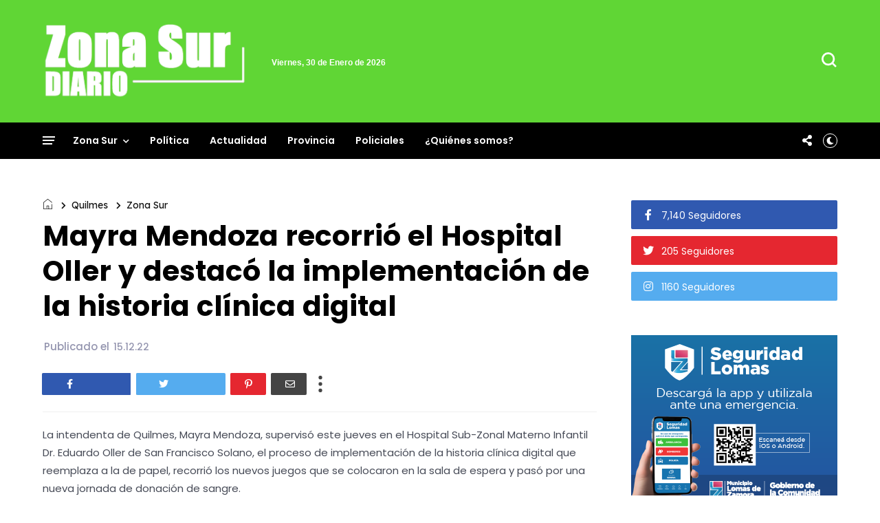

--- FILE ---
content_type: text/html; charset=UTF-8
request_url: https://www.zonasurdiario.com.ar/2022/12/mayra-mendoza-recorrio-el-hospital.html
body_size: 87215
content:
<!DOCTYPE html>
<html class='v2' dir='ltr' xmlns='http://www.w3.org/1999/xhtml' xmlns:b='http://www.google.com/2005/gml/b' xmlns:data='http://www.google.com/2005/gml/data' xmlns:expr='http://www.google.com/2005/gml/expr' xmlns:og='http://ogp.me/ns#'>
<head>
<link href='https://www.blogger.com/static/v1/widgets/335934321-css_bundle_v2.css' rel='stylesheet' type='text/css'/>
<!-- Global site tag (gtag.js) - Google Analytics -->
<script async='async' src='https://www.googletagmanager.com/gtag/js?id=G-444T15L1BC'></script>
<script>
  window.dataLayer = window.dataLayer || [];
  function gtag(){dataLayer.push(arguments);}
  gtag('js', new Date());

  gtag('config', 'G-444T15L1BC');
</script>
<meta content='zz3gbwmfirtl60kmlhn6yr624ltxaa' name='facebook-domain-verification'/>
<meta content='width=device-width, initial-scale=1' name='viewport'/>
<meta content='text/html; charset=UTF-8' http-equiv='Content-Type'/>
<meta content='blogger' name='generator'/>
<link href='https://www.zonasurdiario.com.ar/favicon.ico' rel='icon' type='image/x-icon'/>
<link href='https://www.zonasurdiario.com.ar/2022/12/mayra-mendoza-recorrio-el-hospital.html' rel='canonical'/>
<link rel="alternate" type="application/atom+xml" title="Zona Sur Diario - Atom" href="https://www.zonasurdiario.com.ar/feeds/posts/default" />
<link rel="alternate" type="application/rss+xml" title="Zona Sur Diario - RSS" href="https://www.zonasurdiario.com.ar/feeds/posts/default?alt=rss" />
<link rel="service.post" type="application/atom+xml" title="Zona Sur Diario - Atom" href="https://www.blogger.com/feeds/2028841316471004885/posts/default" />

<link rel="alternate" type="application/atom+xml" title="Zona Sur Diario - Atom" href="https://www.zonasurdiario.com.ar/feeds/3058113131669667192/comments/default" />
<!--Can't find substitution for tag [blog.ieCssRetrofitLinks]-->
<link href='https://blogger.googleusercontent.com/img/a/AVvXsEhPuH3Eegox1Jar5zPW6vcwSHhza7Ux9RMCy1lwnQ3vKP1uU8nx2YxcLJe6aOPIHrVVzuh0EErUIBi6cZqprOUMzXQ73jp-OANR8gM2MUiZsFmhFWTO-JzMIOpw6b0Zo55TZEpANbusQhrm8PF5NiFOIv5m95godgeUnHX7HShj_zlVgZUxd5T5Vfro=w640-h428' rel='image_src'/>
<meta content='https://www.zonasurdiario.com.ar/2022/12/mayra-mendoza-recorrio-el-hospital.html' property='og:url'/>
<meta content='Mayra Mendoza recorrió el Hospital Oller y destacó la implementación de la historia clínica digital' property='og:title'/>
<meta content='Portal de noticias de la zona sur del conurbano bonaerense' property='og:description'/>
<meta content='https://blogger.googleusercontent.com/img/a/AVvXsEhPuH3Eegox1Jar5zPW6vcwSHhza7Ux9RMCy1lwnQ3vKP1uU8nx2YxcLJe6aOPIHrVVzuh0EErUIBi6cZqprOUMzXQ73jp-OANR8gM2MUiZsFmhFWTO-JzMIOpw6b0Zo55TZEpANbusQhrm8PF5NiFOIv5m95godgeUnHX7HShj_zlVgZUxd5T5Vfro=w1200-h630-p-k-no-nu' property='og:image'/>
<title>
Mayra Mendoza recorrió el Hospital Oller y destacó la implementación de la historia clínica digital | Zona Sur Diario
</title>
<link crossorigin='anonymous' href='https://fonts.googleapis.com' rel='preconnect'/>
<link crossorigin='anonymous' href='https://fonts.gstatic.com' rel='preconnect'/>
<link href='https://cdnjs.cloudflare.com' rel='dns-prefetch'/>
<link href='https://ajax.googleapis.com' rel='dns-prefetch'/>
<link href='https://www.blogger.com' rel='dns-prefetch'/>
<link href='https://1.bp.blogspot.com' rel='dns-prefetch'/>
<link href='https://2.bp.blogspot.com' rel='dns-prefetch'/>
<link href='https://3.bp.blogspot.com' rel='dns-prefetch'/>
<link href='https://4.bp.blogspot.com' rel='dns-prefetch'/>
<link href='https://blogger.googleusercontent.com' rel='dns-prefetch'/>
<link as='style' crossorigin='anonymous' href='https://cdnjs.cloudflare.com/ajax/libs/font-awesome/5.13.1/css/all.min.css' integrity='sha256-2XFplPlrFClt0bIdPgpz8H7ojnk10H69xRqd9+uTShA=' onload='this.onload=null;this.rel=&#39;stylesheet&#39;' rel='preload'/>
<noscript><link crossorigin='anonymous' href='https://cdnjs.cloudflare.com/ajax/libs/font-awesome/5.13.1/css/all.min.css' integrity='sha256-2XFplPlrFClt0bIdPgpz8H7ojnk10H69xRqd9+uTShA=' rel='stylesheet'/></noscript>
<!-- Open Graph Meta Tags BEGIN -->
<!-- Open Graph Meta Tags END -->
<style id='page-skin-1' type='text/css'><!--
/*
-----------------------------------------------
Blogger Template
Name:     Busan
Designer: Salman Farooqui
URL:      http://themeforest.net/user/TemplatesZoo
---------------------------------------------------------- */
/* ------------Variable Declarations-----------
-------------------------------------------------
<Variable name="string.alternate.logo" description="Alternative Logo for Dark Theme" type="string"/>
<Variable name="string.menu.hot" description="Menu Label Text 1" type="string"/>
<Variable name="string.menu.new" description="Menu Label Text 2" type="string"/>
<Variable name="string.loader.more" description="New Posts Loader Text" type="string"/>
<Variable name="string.loader.loading" description="New Posts Loading Text" type="string"/>
<Variable name="string.loader.nomore" description="No More Posts Text" type="string"/>
<Variable name="string.popular.title" description="Title of Popular Section on Homepage" type="string"/>
<Variable name="string.video.viewall" description="View All Link in Video on Homepage" type="string"/>
<Variable name="string.latest.title" description="Latest Posts Title on Homepage" type="string"/>
<Variable name="subscribe.heading.text" description="Subscribe By Email Heading" type="string"/>
<Variable name="string.next.story" description="Next Post Text on Post Pages" type="string"/>
<Variable name="string.related.head" description="Related Posts Heading" type="string"/>
<Variable name="comment.blogger.tab" description="Blogger Comment Tab Text" type="string"/>
<Variable name="comment.disqus.tab" description="Disqus Comment Tab Text" type="string"/>
<Variable name="string.loader.url" description="Loader Image" type="string"/>
<Variable name="string.loaderdark.url" description="Dark Loader Image" type="string"/>
<Variable name="menu.below.gradient" description="Below Menu Hover Gradient" type="string"/>
<Group description="Blog Title" selector=".Header h1">
<Variable name="blog.title.color" description="Blog Title Color" type="color" default="#000000"/>
<Variable name="blog.title.font" description="Blog Title Font" type="font" default="normal 700 46px Poppins"/>
<Variable name="blog.description.color" description="Description Color" type="color" default="#000000"/>
<Variable name="blog.description.font" description="Description Font" type="font" default="normal normal 16px Poppins"/>
<Variable name="blog.darktitle.color" description="Blog Title DarkMode Color" type="color" default="#ffffff"/>
<Variable name="blog.darkdescription.color" description="Description DarkMode Color" type="color" default="#f7f7f7"/>
</Group>
<Group description="Top Bar" selector=".top-wrapper">
<Variable name="top.background.color" description="Background Color" type="color" default="#ffffff"/>
<Variable name="top.text.color" description="Text Color" type="color" default="#000000"/>
<Variable name="top.text.font" description="Text Font" type="font" default="normal 500 15px Poppins"/>
<Variable name="search.icon.color" description="Search Icon Color" type="color" default="#000000"/>
</Group>
<Group description="Main Menu" selector=".allmenu">
<Variable name="menu.background.color" description="Menu Background Color" type="color" default="#15181a"/>
<Variable name="menu.navicon.color" description="Nav Icon Color" type="color" default="#ffffff"/>
<Variable name="menu.text.color" description="Menu Text Color" type="color" default="#ffffff"/>
<Variable name="menu.text.hover" description="Menu Text Hover Color" type="color" default="#ffffff"/>
<Variable name="menu.arrow.color" description="Menu Arrow Color" type="color" default="#ffffff"/>
<Variable name="menu.text.font" description="Menu Text Font" type="font" default="normal 600 14px Poppins"/>
<Variable name="hot.background.color" description="Hot Background Color" type="color" default="#e70422"/>
<Variable name="hot.text.color" description="Hot Text Color" type="color" default="#ffffff"/>
<Variable name="new.background.color" description="New Background Color" type="color" default="#0651cd"/>
<Variable name="new.text.color" description="New Text Color" type="color" default="#ffffff"/>
<Variable name="options.icon.color" description="Menu Right Icon Colors" type="color" default="#ffffff"/>
<Variable name="submenu.background.color" description="Sub Menu Background Color" type="color" default="#de2442"/>
<Variable name="submenu.text.color" description="SubMenu Text Color" type="color" default="#ffffff"/>
<Variable name="submenu.text.hover" description="SubMenu Text Hover Color" type="color" default="#ffffff"/>
<Variable name="submenu.loader.color" description="SubMenu Loader Color" type="color" default="#ffffff"/>
<Variable name="submenu.text.font" description="SubMenu Text Font" type="font" default="normal 500 15px Lexend"/>
<Variable name="subpost.background.color" description="SubMenu Posts Background Color" type="color" default="#ffffff"/>
<Variable name="subpost.border.color" description="SubMenu Posts Border Color" type="color" default="#e9e9e9"/>
<Variable name="subpost.text.color" description="SubMenu Posts Text Color" type="color" default="#000000"/>
<Variable name="subpost.text.font" description="SubMenu Posts Text Font" type="font" default="normal 500 13px Poppins"/>
</Group>
<Group description="Hidden Menu" selector=".navicon">
<Variable name="hidden.background.color" description="HiddenMenu Background Color" type="color" default="#fff0f0"/>
<Variable name="hidden.border.color" description="HiddenMenu Border Color" type="color" default="#f3eaea"/>
<Variable name="hidden.head.color" description="HiddenMenu Head Color" type="color" default="#e70422"/>
<Variable name="hidden.head.font" description="HiddenMenu Head Font" type="font" default="normal 500 14px Lexend"/>
<Variable name="hidden.menu.color" description="HiddenMenu Menu Color" type="color" default="#322c2c"/>
<Variable name="hidden.menu.font" description="HiddenMenu Menu Font" type="font" default="normal 500 13px Poppins"/>
</Group>
<Group description="Main Menu Mobile" selector="#menuscroll">
<Variable name="mobile.navicon.color" description="Mobile Menu Icon Color" type="color" default="#454545"/>
<Variable name="mobile.navicon.background" description="Mobile Menu Icon Background" type="color" default="#ffffff"/>
<Variable name="mobile.text.color" description="Mobile Menu Icon Text Color" type="color" default="#eb1c15"/>
<Variable name="mobile.background.color" description="Mobile Dropdown Background Color" type="color" default="#d93f3a"/>
<Variable name="mobile.border.color" description="Mobile Dropdown Border Color" type="color" default="#dd5e59"/>
<Variable name="mobile.arrow.color" description="Mobile Dropdown Arrow Hover Color" type="color" default="#d9d80c"/>
<Variable name="mobile.text2.color" description="Mobile Dropdown Text Color" type="color" default="#ffffff"/>
<Variable name="mobile.text2.font" description="Mobile Dropdown Text Font" type="font" default="normal 400 13px Lexend"/>
</Group>
<Group description="Trending Posts DropDown" selector="#picon">
<Variable name="mtrend.text.color" description="Trending Post Text Color" type="color" default="#ffffff"/>
<Variable name="mtrend.background.color" description="Trending Post Background Color" type="color" default="#111111"/>
<Variable name="mtrend.border.color" description="Trending Post Border Color" type="color" default="#2d2d2d"/>
</Group>
<Group description="Featured Posts" selector="#slider">
<Variable name="label.text.color" description="Featured Category Text Color" type="color" default="#ffffff"/>
<Variable name="label.text.font" description="Featured Category Text Font" type="font" default="normal 700 11px Oxanium"/>
<Variable name="label.text1.background" description="Featured Category1 Background Color" type="color" default="#e12235"/>
<Variable name="label.text2.background" description="Featured Category2 Background Color" type="color" default="#32b47b"/>
<Variable name="label.text3.background" description="Featured Category3 Background Color" type="color" default="#aa35d6"/>
<Variable name="label.text4.background" description="Featured Category4 Background Color" type="color" default="#f58021"/>
<Variable name="featured.posttitle1.font" description="Featured PostTitle First Font" type="font" default="normal 500 24px Lexend"/>
<Variable name="featured.posttitle.font" description="Featured PostTitle Font" type="font" default="normal 500 15px Lexend"/>
<Variable name="home.date.font" description="Featured PostDate Font" type="font" default="normal 500 12px Poppins"/>
</Group>
<Group description="Category Section Colors" selector=".secb">
<Variable name="categoryall.theme.color1" description="SectionA Color - World" type="color" default="#f53b3b"/>
<Variable name="categoryall.theme.color2" description="Multi Column 1 Color - Fashion" type="color" default="#f58021"/>
<Variable name="categoryall.theme.color3" description="Multi Column 2 Color - Health" type="color" default="#32b47b"/>
<Variable name="latest.theme.color" description="Latest Section Color" type="color" default="#1967D2"/>
<Variable name="categoryall.theme.color4" description="Discover Color" type="color" default="#aa35d6"/>
</Group>
<Group description="Category Section All" selector=".secb">
<Variable name="categoryall.border.color" description="Section Border Color" type="color" default="#ECEDF2"/>
<Variable name="category.text.color" description="Section Title Color" type="color" default="#000000"/>
<Variable name="category.text.font" description="Section Title Font" type="font" default="normal 600 24px Poppins"/>
<Variable name="category.border.color" description="Section Title Default Border Color" type="color" default="#0c0c0c"/>
<Variable name="category.border.color2" description="Section Title Default Full Border Color" type="color" default="#f3f3f6"/>
<Variable name="category.label.color" description="Tab Text Color" type="color" default="#b7b7b7"/>
<Variable name="category.label.font" description="Tab Text Font" type="font" default="normal 400 14px Poppins"/>
<Variable name="category.hover.color" description="Tab Hover Color" type="color" default="#616161"/>
<Variable name="category.active.color" description="Tab Active Color" type="color" default="#000000"/>
<Variable name="category.nav.border" description="Navigation Border Color" type="color" default="#ECEDF2"/>
<Variable name="category.nav.arrow" description="Navigation Arrow Color" type="color" default="#464646"/>
<Variable name="category.nav.hover" description="Navigation Hover Background Color" type="color" default="#232323"/>
<Variable name="category.navicon.hover" description="Navigation Hover Icon Color" type="color" default="#ffffff"/>
<Variable name="category.postlabel.color" description="PostLabel Color" type="color" default="#151515"/>
<Variable name="category.postlabel.font" description="PostLabel Font" type="font" default="normal 600 14px Oxanium"/>
<Variable name="category.posttitle.color" description="PostTitle Color" type="color" default="#000000"/>
<Variable name="category.author.color" description="PostAuthor Color" type="color" default="#545454"/>
<Variable name="category.date.color" description="PostDate Color" type="color" default="#828080"/>
</Group>
<Group description="Blue Category Section" selector=".secop">
<Variable name="categoryx.background.color" description="Second Section Background Color" type="color" default="#1967D2"/>
<Variable name="categoryx.shadow.color" description="Second Section Shadow Color" type="color" default="#D6EEDD"/>
<Variable name="categoryx.title.color" description="Second Section Title Color" type="color" default="#ffffff"/>
<Variable name="categoryx.titleborder.color" description="Second Section Title Border Color" type="color" default="#ffffff"/>
<Variable name="categoryx.titleborder.color2" description="Second Section Title Full Border Color" type="color" default="#5795eb"/>
<Variable name="categoryx.category.color" description="Tab Category Color" type="color" default="#99c1f7"/>
<Variable name="categoryx.activehover.color" description="Tab Category Hover Color" type="color" default="#bdd6f9"/>
<Variable name="categoryx.active.color" description="Tab Category Active Color" type="color" default="#ffffff"/>
<Variable name="categoryx.nav.border" description="Nav Border Color" type="color" default="#5692e5"/>
<Variable name="categoryx.nav.arrow" description="Nav Arrow Color" type="color" default="#e9f2ff"/>
<Variable name="categoryx.nav.shadow" description="Nav Shadow Color" type="color" default="#065cd3"/>
<Variable name="categoryx.nav.hover" description="Nav Hover Background Color" type="color" default="#ffffff"/>
<Variable name="categoryx.navicon.hover" description="Nav Hover Icon Color" type="color" default="#1967d2"/>
<Variable name="categoryx.posttitle.color" description="Second Section PostTitle Color" type="color" default="#ffffff"/>
<Variable name="categoryx.posttitle.font" description="Second Section PostTitle Font" type="font" default="normal 500 14px Poppins"/>
<Variable name="categoryx.date.color" description="Second Section Date Color" type="color" default="#daf5e2"/>
<Variable name="categoryx.date.font" description="Second Section Date Font" type="font" default="normal 500 12px Poppins"/>
</Group>
<Group description="Video Section" selector=".sectionf">
<Variable name="video.background.color" description="Video Section Background Color" type="color" default="#0c0c0c"/>
<Variable name="video.border.color" description="Video Boder Color" type="color" default="#323232"/>
<Variable name="video.icon.color" description="Video Icon Color" type="color" default="#ffffff"/>
<Variable name="video.icon.background" description="Video Icon Background Color" type="color" default="#FF0000"/>
<Variable name="video.label.color" description="Video Label Color" type="color" default="#ffffff"/>
<Variable name="video.posttitle.color" description="Video Post Title Color" type="color" default="#ffffff"/>
<Variable name="video.summary.color" description="Video Description Color" type="color" default="#f7f7f7"/>
<Variable name="video.time.color" description="Video Date Color" type="color" default="#d5d5d5"/>
</Group>
<Group description="Popular Posts Section" selector=".sectionalplr">
<Variable name="popular.title.color" description="Popular Title Color" type="color" default="#000000"/>
<Variable name="popular.title.border" description="Popular Title Border Color" type="color" default="#0c0c0c"/>
<Variable name="popular.tabs.color" description="Popular Tabs Text Color" type="color" default="#b7b7b7"/>
<Variable name="popular.tabs.active" description="Popular Tabs Active Text Color" type="color" default="#000000"/>
<Variable name="popular.posttitle.color" description="Popular Post Title Color" type="color" default="#000000"/>
<Variable name="popular.posttitle.font" description="Popular Post Title Font" type="font" default="normal 500 15px Poppins"/>
</Group>
<Group description="Gallery Section" selector=".glry">
<Variable name="gallery.title.font" description="Gallery Title Font" type="font" default="normal 500 15px Lexend"/>
<Variable name="gallery.count.background1" description="Gallery Image Count Background Color" type="color" default="#e13b43"/>
<Variable name="gallery.count.color" description="Gallery Image Count Color" type="color" default="#ffffff"/>
<Variable name="gallery.arrow.color" description="Gallery Arrow Hover Color" type="color" default="#ffffff"/>
<Variable name="gallery.arrow.background" description="Gallery Arrow Hover Background Color" type="color" default="#232323"/>
</Group>
<Group description="Latest Posts Section" selector=".mainhomec">
<Variable name="latest.title.color" description="Latest Title Color" type="color" default="#000000"/>
<Variable name="latest.icon.color" description="Layout Style Icon Color" type="color" default="#252525"/>
<Variable name="latest.image1.color" description="Latest Post First Label Color" type="color" default="#f53b3b"/>
<Variable name="latest.image2.color" description="Latest Post Second Label Color" type="color" default="#ef7f1f"/>
<Variable name="latest.image3.color" description="Latest Post Third Label Color" type="color" default="#4e89ea"/>
<Variable name="latest.image4.color" description="Latest Post Fourth Label Color" type="color" default="#30C8B0"/>
<Variable name="latest.label.color" description="Label Text Color" type="color" default="#151515"/>
<Variable name="latest.label.font" description="Label Text Font" type="font" default="normal 600 14px Oxanium"/>
<Variable name="latest.posttitle.color" description="Post Title Text Color" type="color" default="#000000"/>
<Variable name="latest.posttitle.font" description="Post Title Text Font" type="font" default="normal 500 22px Poppins"/>
<Variable name="latest.author.color" description="Post Author Text Color" type="color" default="#828080"/>
<Variable name="latest.author.font" description="Post Author Text Font" type="font" default="normal 400 13px Poppins"/>
<Variable name="latest.date.icon" description="Post Date Icon Color" type="color" default="#929090"/>
<Variable name="latest.date.color" description="Post Date Text Color" type="color" default="#828080"/>
<Variable name="latest.date.font" description="Post Date Text Font" type="font" default="normal 400 13px Poppins"/>
<Variable name="latest.comment.color" description="Post Comment Text Color" type="color" default="#9e9e9e"/>
<Variable name="latest.comment.font" description="Post Comment Text Font" type="font" default="normal 400 13px Poppins"/>
<Variable name="latest.summary.color" description="Post Body Text Color" type="color" default="#676767"/>
<Variable name="latest.summary.font" description="Post Body Text Font" type="font" default="normal normal 14px Poppins"/>
<Variable name="latest.load.color" description="Load More Text Color" type="color" default="#ffffff"/>
<Variable name="loadmore.color.one" description="LoadMore Background Color" type="color" default="#1967D2"/>
<Variable name="latest.load.font" description="Load More Text Font" type="font" default="normal 400 15px Lexend"/>
</Group>
<Group description="Discover" selector=".sectiont">
<Variable name="discover.text.color" description="Discover Text Color" type="color" default="#000000"/>
<Variable name="discover.text.font" description="Discover text Font" type="font" default="normal 400 14px Poppins"/>
<Variable name="discover.text.background" description="Sidebar Title Color" type="color" default="#ffffff"/>
</Group>
<Group description="Sidebar Widget Title" selector="#sidebars .widget h2">
<Variable name="sidebar.title.color" description="Sidebar Title Color" type="color" default="#000000"/>
<Variable name="sidebar.title.font" description="Sidebar Title Font" type="font" default="normal 400 18px Lexend"/>
</Group>
<Group description="Sidebar Social" selector=".sicon">
<Variable name="social.icon.color" description="Sidebar Social Icon Color" type="color" default="#ffffff"/>
<Variable name="social.text.color" description="Sidebar Social Text Color" type="color" default="#ffffff"/>
<Variable name="social.text.font" description="Sidebar Social Text Font" type="font" default="normal 400 14px Poppins"/>
<Variable name="social.icon1.background" description="Social Icon 1 Background" type="color" default="#3059B0"/>
<Variable name="social.icon2.background" description="Social Icon 2 Background" type="color" default="#E52730"/>
<Variable name="social.icon3.background" description="Social Icon 3 Background" type="color" default="#55ACEF"/>
<Variable name="social.icon4.background" description="Social Icon 4 Background" type="color" default="#F77737"/>
<Variable name="social.icon5.background" description="Social Icon 5 Background" type="color" default="#000000"/>
<Variable name="social.icon6.background" description="Social Icon 6 Background" type="color" default="#000000"/>
<Variable name="social.icon7.background" description="Social Icon 7 Background" type="color" default="#000000"/>
<Variable name="social.icon8.background" description="Social Icon 8 Background" type="color" default="#000000"/>
</Group>
<Group description="Sidebar Subscribe" selector=".follow-by-email-inner">
<Variable name="subs.background.color" description="Sidebar Subscribe Background Color" type="color" default="#ffffff"/>
<Variable name="subs.stripe1.color" description="Border Stripe Color 1" type="color" default="#f53b3b"/>
<Variable name="subs.stripe2.color" description="Border Stripe Color 2" type="color" default="#f3f3f6"/>
<Variable name="subs.stripe3.color" description="Border Stripe Color 3" type="color" default="#1967d2"/>
<Variable name="subs.border.color" description="Sidebar Subscribe Border Color" type="color" default="#2a2c2e"/>
<Variable name="subs.title.color" description="Sidebar Subscribe Title Color" type="color" default="#1b0309"/>
<Variable name="subs.title.font" description="Sidebar Subscribe Title Font" type="font" default="normal 500 19px Poppins"/>
<Variable name="subs.input.background" description="Subscribe Input Background Color" type="color" default="#ffffff"/>
<Variable name="subs.input.border" description="Subscribe Input Border Color" type="color" default="#c5c5c5"/>
<Variable name="subs.button.background" description="Subscribe Button Background Color" type="color" default="#e52730"/>
<Variable name="subs.button.color" description="Subscribe Button Text Color" type="color" default="#ffffff"/>
<Variable name="subs.button.font" description="Sidebar Button Text Font" type="font" default="normal 600 14px Poppins"/>
</Group>
<Group description="Sidebar MustRead" selector=".boxposts">
<Variable name="must.arrow.background" description="Sidebar MustRead Arrow Background" type="color" default="transparent"/>
<Variable name="must.arrow.border" description="MustRead Arrow Border Color" type="color" default="#151515"/>
<Variable name="must.arrow.color" description="MustRead Arrow Icon Color" type="color" default="#151515"/>
<Variable name="must.hover.background" description="MustRead Arrow Hover Background Color" type="color" default="#232323"/>
<Variable name="must.hover.color" description="MustRead Arrow Hover Icon Color" type="color" default="#ffffff"/>
<Variable name="boxed.title.color" description="MustRead PostTitle Color" type="color" default="#ffffff"/>
<Variable name="boxed.title.font" description="MustRead PostTitle Font" type="font" default="normal 500 16px Poppins"/>
<Variable name="images.menu.color" description="MustRead Menu Text Color" type="color" default="#000000"/>
<Variable name="images.menu.background1" description="MustRead Menu Background Color" type="color" default="#ECEFF3"/>
<Variable name="images.menu.font" description="MustRead Menu Text Font" type="font" default="normal 400 12px Lexend"/>
<Variable name="images.dropdown.color" description="MustRead Dropdown Text Color" type="color" default="#ffffff"/>
<Variable name="images.dropdown.font" description="MustRead Dropdown Text Font" type="font" default="normal normal 15px Poppins"/>
<Variable name="images.dropdown.background" description="MustRead Dropdown Background Color" type="color" default="#1d1d1d"/>
</Group>
<Group description="Sidebar Labels Cloud" selector=".cloud-label-widget-content">
<Variable name="labels.cloud.background" description="Sidebar Cloud Labels Background Color" type="color" default="#DDE8F8"/>
<Variable name="labels.cloud.color" description="Sidebar Cloud Labels Text Color" type="color" default="#1967D2"/>
</Group>
<Group description="Footer Section" selector=".footb">
<Variable name="footer.background.color" description="Footer Background Color" type="color" default="#000000"/>
<Variable name="footer.title.color" description="Footer Title Color" type="color" default="#d2d2d2"/>
<Variable name="footer.title.font" description="Footer Title Font" type="font" default="normal 500 15px Lexend"/>
<Variable name="footer.text.color" description="Footer Text Color" type="color" default="#cccccc"/>
<Variable name="footer.text.font" description="Footer Text Font" type="font" default="normal 400 14px Lexend"/>
<Variable name="footer.info.background" description="Footer Credit Background Color" type="color" default="#000000"/>
<Variable name="footer.info.border" description="Footer Credit Border Color" type="color" default="#151515"/>
<Variable name="footer.info.color" description="Footer Credit Text Color" type="color" default="#767676"/>
<Variable name="footer.info.font" description="Footer Credit Text Font" type="font" default="normal 400 14px Lexend"/>
</Group>
<Group description="Below Menu Posts on PostPages" selector=".btslider">
<Variable name="menu.below.size" description="PostList Below Menu Thumbnail Size" type="length" default="98px" min="90px" max="180px"/>
<Variable name="menu.below.background" description="PostList Below Menu Background" type="color" default="#e5e0e0"/>
<Variable name="menu.below.color" description="PostList Below Menu Title Color" type="color" default="#000000"/>
<Variable name="menu.below.font" description="PostList Below Menu Title Font" type="font" default="normal 500 12px Lexend"/>
</Group>
<Group description="PostPage Breadcrumbs" selector=".btbreadc">
<Variable name="bread.home.color" description="Breadcrums Home Icon Color" type="color" default="#151515"/>
<Variable name="bread.text.color" description="Breadcrums Label Color" type="color" default="#151515"/>
<Variable name="bread.text.font" description="Breadcrums Label Font" type="font" default="normal 400 14px Lexend"/>
</Group>
<Group description="PostPage ReviewBox" selector=".reviews">
<Variable name="review.background.color" description="Review Background Color" type="color" default="#fff7f7"/>
<Variable name="review.border.color" description="Review Border Color" type="color" default="#ab8f90"/>
<Variable name="review.title.color" description="Review Title Text Color" type="color" default="#000000"/>
<Variable name="review.description.color" description="Review Description Text Color" type="color" default="#5c4343"/>
<Variable name="review.title.font" description="Review Title Font" type="font" default="normal 500 22px Lexend"/>
<Variable name="review.description.font" description="Review Description Font" type="font" default="normal 400 14px Poppins"/>
<Variable name="reviewbox.background.color" description="Circle Box Background Color" type="color" default="#dd3941"/>
<Variable name="reviewbox.circle.color" description="Circle Background Color" type="color" default="#ffffff"/>
<Variable name="reviewbox.number.color" description="Review Number Color" type="color" default="#1a1a1a"/>
</Group>
<Group description="PostPage Post" selector=".post-outer">
<Variable name="post.title.color" description="Post Title Color" type="color" default="#000000"/>
<Variable name="post.title.font" description="Post Title Font" type="font" default="normal 700 41px Poppins"/>
<Variable name="post.author.color" description="Post PostedBy Color" type="color" default="#616161"/>
<Variable name="post.author.font" description="Post PostedBy Font" type="font" default="normal 500 15px Poppins"/>
<Variable name="post.date.color" description="Post Date Color" type="color" default="#9495af"/>
<Variable name="post.date.font" description="Post Date Font" type="font" default="normal 500 15px Poppins"/>
<Variable name="post.comment.color" description="Post Comment NumberIcon Color" type="color" default="#505050"/>
<Variable name="post.top.border" description="Post Header Border Color" type="color" default="#efefef"/>
<Variable name="post.body.color" description="Post Body Text Color" type="color" default="#464a56"/>
<Variable name="post.body.font" description="Post Body Text Font" type="font" default="normal normal 15px Poppins"/>
<Variable name="post.blockquote.color" description="Post Body Blockquote Icon Color" type="color" default="#f53b3b"/>
<Variable name="post.blockquote.text" description="Post Body Blockquote Text Color" type="color" default="#212121"/>
<Variable name="post.label.icon" description="Post Label Icon Color" type="color" default="#48555a"/>
<Variable name="post.label.border" description="Post Label Border Color" type="color" default="#e9eff1"/>
<Variable name="post.label.color" description="Post Label Text Color" type="color" default="#3c3c3c"/>
<Variable name="post.label.background" description="Post Label Background Color" type="color" default="#F0F5F7"/>
<Variable name="post.label.font" description="Post Label Text Font" type="font" default="normal 500 12px Poppins"/>
<Variable name="post.next.color" description="Post NextStory Text Color" type="color" default="#f53b3b"/>
<Variable name="post.next.font" description="Post NextStory Text Font" type="font" default="normal 600 15px Poppins"/>
<Variable name="post.nextbody.color" description="Post NextStory Post Color" type="color" default="#272727"/>
<Variable name="post.nextbody.font" description="Post NextStory Post Font" type="font" default="normal 500 15px Lexend"/>
<Variable name="post.authorbox.border" description="Post AuthorBox Border Color" type="color" default="#f5f5f5"/>
<Variable name="related.title.color" description="Post RelatedPosts Title Color" type="color" default="#000000"/>
<Variable name="related.title.font" description="Post RelatedPosts Title Font" type="font" default="normal 500 19px Lexend"/>
<Variable name="related.title.border" description="Post RelatedPosts Border Color" type="color" default="#f5f5f5"/>
<Variable name="comment.tabs.font" description="Comment Tabs Font if Multiple Comment System" type="font" default="normal 600 17px Jost"/>
<Variable name="comment.tabs.active" description="Comment Tabs Active Color" type="color" default="#000000"/>
<Variable name="comment.tabs.unactive" description="Comment Tabs Non Active Color" type="color" default="#ababab"/>
<Variable name="comment.header.color" description="Post Comment Header Color" type="color" default="#000000"/>
<Variable name="comment.header.font" description="Post Comment Header Font" type="font" default="normal 600 19px Poppins"/>
<Variable name="comment.show.color" description="Post Comment ShowHide Color" type="color" default="#c9c9c9"/>
<Variable name="comment.show.font" description="Post Comment ShowHide Font" type="font" default="normal 400 14px Lexend"/>
</Group>
<Group description="Link Colors" selector="#mainwrapper">
<Variable name="all.link.color" description="Link Color" type="color" default="#c41515"/>
<Variable name="title.image.hover" description="Homepage PostTitle Hover inside Images" type="color" default="#ffffff"/>
<Variable name="title.outside.hover" description="Homepage PostTitle Hover outside Images" type="color" default="#505050"/>
</Group>
*/
.secb .widget-content>div.acctive,.secop .widget-content .opall,.mul-col .widget-content{position:relative;padding-bottom:44px}.mainhomec .blog-posts .post-outer:first-child,.secpopular,.sectopic .widget-content{position:relative}.secb .widget-content>div.acctive:before,.secop .widget-content .opall:before,.mul-col .widget-content .nx:before,.mainhomec .blog-posts .post-outer:first-child:before,.secpopular:before,.sectopic .widget-content:before{content:'';display:block;width:100%;height:2px;background:#f3f3f6;position:absolute;top:-24px}.nx .post-category:before{content:'';display:block;width:12px;height:8px;position:absolute;left:0;top:4px;border-radius:1px}.sectionall .secb .widget h2.title{border-color:#f53b3b}.sectionall .secb .dmore span:hover{background:#f53b3b;color:#fff;border-color:#f53b3b}.sectionall .secb .dmore span.nomorex:hover{background:inherit;color:inherit;border:1px solid #ECEDF2}.sectionall .secb .nx .post-category:before{background:#f53b3b}.sectionv.sectionall{padding-bottom:10px}.secop .widget-content .opall:before{background:#5795eb;left:10px;right:10px;width:auto}.sectionall .secop .widget h2.title{color:#ffffff;border-bottom:2px solid #ffffff}.mul-col .mul1 .nx .post-category:before{background:#f58021}.sectionall .mul-col .mul1 .widget h2.title{border-color:#f58021}.sectionall .mul-col .mul1 .dmore span:hover{background:#f58021;color:#fff;border-color:#f58021}.sectionall .mul-col .mul1 .dmore span.nomorex:hover{background:inherit;color:inherit;border:1px solid #ECEDF2}.mul-col .mul2 .nx .post-category:before{background:#32b47b}.sectionall .mul-col .mul2 .widget h2.title{border-color:#32b47b}.sectionall .mul-col .mul2 .dmore span:hover{background:#32b47b;color:#fff;border-color:#32b47b}.sectionall .mul-col .mul2 .dmore span.nomorex:hover{background:inherit;color:inherit;border:1px solid #ECEDF2}.plr-inner.sectionall:before{content:'Lo más leído';color:#000000;font:normal 600 24px Poppins;display:inline-block;letter-spacing:.8px;line-height:22px;padding-bottom:8px;margin-bottom:22px;border-bottom:2px solid #0c0c0c;position:relative;z-index:99}#main-wrapper .blog-posts:before{content:'Las últimas noticias';border-bottom:2px solid #1967D2;color:#000000;font:normal 600 24px Poppins;display:inline-block;letter-spacing:.8px;line-height:22px;margin-bottom:22px;padding-bottom:8px;z-index:99;position:relative}.loade .sload,.loade p{background:#1967D2;color:#ffffff;font:normal 400 15px Lexend;letter-spacing:2px;cursor:pointer;padding:11px 23px;text-transform:uppercase;border-radius:3px;display:block;text-align:center}.sectionall .sectopic .widget-content:before{left:20px;right:20px;width:auto}.sectionall.sectiont .widget h2.title{width:auto;margin-left:auto;margin-right:auto;left:20px;border-color:#aa35d6}.sectopic .widget-content a span:hover{color:#aa35d6}
.mainhomec .jump-link{display:none;}.byvideo .vl1 .circle{right:32px;top:32px}.byvideo .vl2 .circle.sml{left:auto;right:32px}.mainswap .heading,.footb #label_with_thumbs .posttitle,#sidebars .postlist h3.heading,#sidebars .boxposts h3.heading,.nx .heading,.ny .heading{overflow:hidden;display:-webkit-box;-webkit-line-clamp:3;-webkit-box-orient:vertical}.byvideo .vl2 h3.heading.otpx,.bygallery h3.heading.otpx,.mainblock .btslider .bwrap h3.heading.otpx{overflow:hidden;display:-webkit-box;-webkit-line-clamp:2;-webkit-box-orient:vertical}
.cookie-choices-info{z-index:999999999!important}.top-wrapper{padding:34px 0}.sectionall .widget h2.title a{color:inherit}.sectionf .byvideo.section{box-sizing:border-box}.v-outer{background:#0c0c0c;border-radius:3px;padding:10px;}.vl1 .vloz{height:260px;width:100%;border-radius:3px}.vl2 .vloz{height:102px;width:100%;border-radius:3px}.v-outer .post-category{color:#ffffff;font:normal 600 14px Oxanium;text-transform:uppercase;letter-spacing:.4px}.vl1 .vimg{padding-top:20px;padding-right:20px}.byvideo .widget{position:static}.byvideo .vwall{font-family:'Poppins';font-size:13px;position:relative;display:none}.byvideo:hover .vwall{display:block}.byvideo .vwall a:hover span{color:#f53b3b}.byvideo .vwall .vwinner{right:0;position:absolute;display:block;padding-top:6px;left:0;text-align:right}.byvideo .vwall span{color:#000}.byvideo .vwall span:before{content:'Ver todo'}.byvideo .vwall span:after{content:"\f054";font-weight:600;font-family:'Font Awesome 5 Free';font-size:10px;color:inherit;padding-left:6px;padding-right:2px}.byvideo .v-outer .vdot img{object-fit:cover}.v-outer .vl1{box-sizing:border-box;margin-bottom:20px;border-bottom:1px solid #323232;padding-bottom:20px;border-radius:3px 0 0 0}.v-outer .vl1 .bwrap{width:50%;float:left;padding:21px 24px 20px;box-sizing:border-box}.v-outer .vl1 .vl{width:50%;float:right;position:relative}.v-outer .vl1 .vl img{width:100%}.v-outer .vl2{padding-bottom:20px}.vl2 .vl{position:relative}.vl2 .vls{width:50%;float:left;padding-left:20px;box-sizing:border-box}.vl2 .vls .vl{width:40%;float:left;padding-right:20px;box-sizing:border-box}.vl2 .vls .bwrap{width:60%;float:right;padding-right:20px;box-sizing:border-box}.vl2 .vl img{width:100%;box-sizing:border-box}.vl2 .vls.vlss{border-left:1px solid #323232}.vl1 .v-cat .post-category{font-size:15px}.v-outer .heading{color:#ffffff;font-family:'Poppins'}.v-outer .vl1 .heading{margin:12px 0 12px;font-size:19px;font-weight:600;line-height:27px}.v-outer .vl2 .heading{margin:8px 0 7px;font-size:14px;font-weight:500;line-height:21px}.v-outer .post-desc{font:normal normal 14px 'Poppins';line-height:23px;color:#f7f7f7;margin-bottom:30px}.byvideo time.timeago{color:#d5d5d5;font-family:'Poppins';font-size:12px;font-weight:400}.vl:after{background:#FF0000;border-radius:12px;box-shadow:0 1px 6px rgb(0 0 0 / 15%);color:#ffffff;content:"\f04b";display:block;font-family:"Font Awesome 5 Free";font-weight:600;left:14px;line-height:22px;padding:7px 12px 7px 15px;position:absolute;top:14px;font-size:14px}.vl1 .vl:after{font-size:16px;line-height:16px;padding:13px 16px 13px 19px;top:34px}.dmore span{box-shadow:0 6px 15px 0 rgb(64 79 104 / 5%);border:1px solid #ECEDF2;padding:3px 10px;border-radius:4px;transition:background-color 150ms cubic-bezier(0,0,.2,1),color 150ms cubic-bezier(0,0,.2,1)}.boxposts ul.dropdown-menu li.activv a:after{content:none}.dmore span:hover{background:#232323;color:#ffffff;border-color:#232323}.bygallery .dmore span:hover{background:#232323;color:#ffffff;border-color:#232323}.dmore span.nomorex:hover{background:inherit;color:inherit;border:1px solid #ECEDF2}.secb .widget-content{position:relative}.mainblock .secb h3.heading.otpx a,.mainblock .mul-col h3.heading.otpx a{color:#000000}.secb,.mul-col .widget,.mainhomec{box-sizing:border-box}.sectionb .ny{padding-left:15px}.sectionb .nx{padding-right:15px}.sectionb .nx,.sectionb .ny{width:50%;float:left;box-sizing:border-box}.nx .nla{height:262px;border-radius:3px}.ny .nla{height:86px;width:110px;float:left;border-radius:3px}.ny .bwrap{padding-left:125px}.ny .nyi{margin-bottom:15px;padding-bottom:15px;border-bottom:1px solid #f3f3f6}.ny .nyi:last-child{margin-bottom:0;border-bottom:0;padding-bottom:0}.postinfo{font-family:'Poppins';font-size:12px;font-weight:400;color:#828080}.nx .heading{font-family:'Poppins';font-size:19px;font-weight:600;line-height:27px}.nx .nauthor{display:inline-block;margin-right:10px;font-weight:500;color:#545454}.nx .nauthor span{font-weight:400}.nx .post-desc{font:normal normal 14px Poppins;color:#676767;line-height:23px}.nx .post-desc span:before{content:' ...';letter-spacing:.5px}.nx .postinfo{margin-top:8px;margin-bottom:12px}.nx .bwrap{margin-top:15px}.nx .post-category{color:#151515;font:normal 600 14px Oxanium;text-transform:uppercase;letter-spacing:.4px;display:inline-block;margin-bottom:9px;position:relative;padding-left:19px}.ny .heading{line-height:21px;font-family:'Poppins';font-size:14px;font-weight:500}.ny time{display:block;margin-top:7px}.sectiont.sectionall{max-width:1200px;margin-bottom:38px}.sectopic .widget-content a{width:154px;display:block;font:normal 400 14px Poppins;text-align:center;color:#000000;vertical-align:top;position:relative;box-shadow:0 4px 8px rgb(0 0 0 / 4%),0 0 2px rgb(0 0 0 / 6%),0 0 1px rgb(0 0 0 / 4%);transition:box-shadow .6s cubic-bezier(.068,.8,.170,1);margin-left:23px;margin-right:23px;margin-bottom:30px;float:left}.sectopic .widget-content a:before{content:'';display:block;background:rgb(58 47 47 / 20%);height:100%;width:100%;position:absolute;top:0;z-index:9}.sectopic .widget-content a:hover{box-shadow:0 5px 20px rgb(0 0 0 / 9%)}.sectopic .widget-content a span{transition:color 0.1s;display:block;padding:8px 0;line-height:20px;letter-spacing:.6px;position:relative;z-index:99;background:#ffffff}.sectopic .widget-content a img{border-radius:3px 3px 0 0;height:99px;width:100%;object-fit:cover;display:block}.sectopic .widget-content:after{content:'';display:block;clear:both}.secop{border:0;background:#1967D2;position:relative;border-radius:6px;padding:34px 24px 32px}.secop:after{background:#D6EEDD;content:'';height:100%;width:96%;position:absolute;z-index:-9;top:8px;left:2%;opacity:.8;border-radius:6px}.secop .opi h3.heading.otpx a{background-image:linear-gradient(transparent calc(100% - 2px),#98a7d1 2px);background-image:linear-gradient(transparent calc(100% - 2px),#def1e4 2px)}.secop.mtabs .dmore span{border:1px solid #5692e5;box-shadow:0 6px 15px 0 #065cd3}.sectionall .secop .dmore .xnext:before,.sectionall .secop .dmore .xback:before{color:#e9f2ff}.secop.mtabs .dmore span.nomorex:hover{border:1px solid #5692e5;background:inherit}.secop.mtabs .dmore span:hover{background:#ffffff;border:1px solid #ffffff}.sectionall .secop .dmore .xnext:hover:before,.sectionall .secop .dmore .xback:hover:before{color:#1967d2}.sectionall .secop .dmore .xnext.nomorex:hover:before,.sectionall .secop .dmore .xback.nomorex:hover:before{color:#e9f2ff}.secop.mtabs .dropdown-menu a{color:#99c1f7}.secop.mtabs ul.dropdown-menu li.activv a{color:#ffffff}.secop.mtabs .dropdown-menu a:hover{color:#bdd6f9}.secop.mtabs .ofall .timeago:before{color:inherit}.mul-col.sectionall{margin-bottom:0}.sectiong .lcontent .mul-col .section .widget{margin-bottom:68px}.mul-col .mul-inner{width:50%;float:left;box-sizing:border-box}.mul-col .mul2{padding-left:15px}.mul-col .mul1{padding-right:15px}.mul-col .ny{margin-top:25px}.mul-col .post-desc{display:none}.mul-col .nx .nla{height:262px}.top-wrapper{position:relative;z-index:9999999}.bractive .top-wrapper{position:static;z-index:auto}#modalone{position:fixed;width:600px;left:0;right:0;margin:0 auto;z-index:999999;padding:40px;background:#fff;border-radius:3px;transition:all 0.5s ease;top:-320px;box-shadow:0 10px 40px rgb(0 0 0 / 20%);max-height:60%;max-width:100%;opacity:0;visibility:hidden;overflow-y:auto}#modalone.sractive{top:20%;opacity:1;visibility:visible}.bractive .mainblock{filter:blur(8px);transition:0.3s filter}.bractive .modal-wrapr{background:rgb(21 25 40 / 50%);position:fixed;top:0;bottom:0;left:0;right:0}.s-input{border:1px solid #ECEDF2;background:#fff;padding:16px 24px;width:100%;box-sizing:border-box;box-shadow:0 10px 40px rgb(0 0 0 / 20%);border-radius:3px 3px 0 0;font-family:'Poppins';font-size:19px;font-weight:600;transition:0.15s color ease-out}.s-input::-webkit-input-placeholder{color:#A6A8B3}.s-input::-moz-placeholder{color:#A6A8B3}.s-input:-ms-input-placeholder{color:#A6A8B3}.s-input:-moz-placeholder{color:#A6A8B3}.s-input::-moz-placeholder{opacity:1}#modalone .s-input:focus{outline:0}.search-wrap svg path{fill:#ffffff}.search-info{padding:6px 26px;background:#1967d2;border-radius:0 0 3px 3px;border-left:1px solid #fff;border-right:1px solid #fff;color:#fff;font-family:'Poppins';font-weight:400;text-transform:uppercase;font-size:11px;letter-spacing:2.6px;word-spacing:2px}#layout #modalone{position:static;width:100%;top:0;padding:0;max-height:inherit;opacity:1;visibility: visible;}.search-content{margin-top:34px}.search-content .section{margin:0;float:left;box-sizing:border-box}.search-content .sdv-right{padding-left:15px;width:65%}.search-content .sdv-left{padding-right:15px;width:35%}.search-content .widget h2{font-family:'Poppins';font-weight:500;font-size:17px;margin-bottom:10px;letter-spacing:.8px}.search-content .section .widget{margin:0}#sidebars .popular-posts ul li>a{color:#000;font-family:'Poppins';font-size:14px;font-weight:500;line-height:21px}#sidebars .popular-posts li:first-child>a{padding-bottom:20px;display:block}.search-content .PopularPosts ul{list-style:none;padding:0}.search-content .PopularPosts .widget-content ul li{padding-top:0;padding-bottom:6px}.search-content .sdv-left .widget li{background:#DDE8F8;padding:3px 7px;margin-bottom:6px;margin-right:2px;font-family:'Poppins';font-size:12px;line-height:17px;border-radius:2px;margin-left:0}.search-content .sdv-left .widget li a{color:#1967D2}.search-content .PopularPosts .widget-content ul li img{height:50px;border-radius:3px}.search-content .PopularPosts .widget-content ul li a{color:#000;font-size:13px;font-family:'Poppins';font-weight:400;display:block;line-height:19px}.search-content .PopularPosts .item-thumbnail{margin:0 7px 5px 0}.search-content .PopularPosts .widget-content ul li:last-child{padding-bottom:0}.search-content .PopularPosts .widget-content ul li:last-child .item-thumbnail{margin-bottom:0}.search-content.s-ajax .new-title:before{display:inline-block;color:#0c0c0c;content:'\f002';font-family:'Font Awesome 5 Free';padding-right:8px;font-weight:600;font-size:15px}.search-content.s-ajax .df-title{display:none}.search-content.s-ajax .sdv-right .widget-content{display:none}.search-content.s-ajax .ty-psts:before{content:'Type few more letters';font-weight:400;font-family:'Poppins';font-size:14px;letter-spacing:.6px}.sdv-search .xclose{display:none}.sdv-right .dmore{top:1px;left:auto;right:0px;}.sdv-right .widget .dmore>span.nomorex{opacity:.5}.skelt{display:none}.sdv-right .skelt{display:block}.search-content:not(.s-ajax) .skelt,.search-content:not(.s-ajax) .new-title,.search-content:not(.s-ajax) .new-psts,.search-content:not(.s-ajax) .ty-psts{display:none}.s-loaded .sdv-right .skelt{display:none}.sdv-right .dmore{display:none}.s-loaded .sdv-right .dmore{display:block}.sdv-search .s-nav .sdv-right .skelt{display:block}.search-content.s-nav .new-psts{display:none}.search-content.s-end .skelt{display:none}.new-title a{color:inherit}.sxi h3.heading{font-family:'Poppins';font-size:13px;font-weight:500;color:#000;line-height:16px;margin-bottom:3px}.sxi h3.heading a{color:inherit}.srch .postinfo{font-size:11px}.srch .thmb{margin-bottom:16px}.srch .thmb>a{float:left}.srch .bwrap{padding-left:84px}.srch .nla{height:54px;width:70px;border-radius:2px}.sdv-right .isposts.smposts:before{content:'no more posts'}.sdv-right .isposts.nposts:before{content:'0 result found'}.sdv-right .isposts{font-family:'Poppins';font-size:14px;letter-spacing:.3px;word-spacing:0;display:none;}.s-end .sdv-right .isposts{display:block;}.vx{width:100%;padding-right:3px;box-sizing:border-box}.vy{width:28%;float:right;padding-left:3px;box-sizing:border-box}.vx .nla{width:100%;height:356px;border-radius:3px 0 0 3px}.vy .nla{height:155px;width:100%}.vy .vyi:first-child{padding-bottom:3px}.vy .vyi:last-child{padding-top:3px}.vy .vyi:first-child .nla{border-radius:0 3px 0 0}.vy .vyi:last-child .nla{border-radius:0 0 3px 0}.bygallery{position:relative}.sectionall .bygallery .widget h2.title{border-bottom:none;font:normal 500 15px Lexend;line-height:24px;letter-spacing:1.2px;background:#ff00;padding:5px 16px;color:#fff;position:absolute;top:0;margin:0;box-sizing:border-box;border-radius:0 0 3px 0;z-index:99;backdrop-filter:blur(100px)}.sectionall .bygallery .widget h2.title a:before{display:inline-block;color:inherit;content:'\f03e';font-family:'Font Awesome 5 Free';padding-right:7px}.bygallery .dmore{position:static}.bygallery .dmore span{position:absolute;top:50%;transform:translateY(-50%);z-index:9996;background:#fff;border:1px solid #ededed;color:#000;padding:11px 18px;box-shadow:0 5px 20px rgb(0 0 0 / 9%);border-radius:100%;opacity:0;transition:opacity 0.3s,transform 0.3s}.bygallery:hover .dmore span{opacity:1}.bygallery .xback{left:15px}.bygallery .xnext{right:15px}.bygallery:hover .dmore span.xnext{transform:translate(35px,-50%)}.bygallery:hover .dmore span.xback{transform:translate(-35px,-50%)}.bygallery .dmore span:before{font-size:14px}.bygallery .dmore span.nomorex:hover{color:#000;background:#fff;border:1px solid #ededed}.bygallery .vxi,.bygallery .vyi{position:relative}.bygallery .imgc{position:absolute;right:15px;padding:1px 7px;line-height:21px;color:#ffffff;border-radius:3px;top:15px;font-family:'Poppins';font-size:12px;font-weight:500;z-index:99;background:rgb(0 0 0 / 27%);backdrop-filter:saturate(180%) blur(10px);-webkit-backdrop-filter:saturate(180%) blur(10px)}.bygallery .vxi .imgc{background:#e13b43}.bygallery .imgc:before{display:inline-block;color:inherit;content:'\f03e';font-family:'Font Awesome 5 Free';padding-right:5px}.bygallery .nla{position:relative}.bygallery .bwrap{position:absolute;z-index:99;bottom:0}.bygallery .bwrap{padding:14px 14px}.bygallery .vx .bwrap{padding:14px 16px}.bygallery .vx h3.heading.otpx{font-size:23px;font-weight:600;line-height:27px;padding-bottom:2px;}.bygallery h3.heading.otpx{font-family:'Poppins';font-size:15px;font-weight:500;color:#fff;line-height:21px;margin-bottom:3px}.bygallery time{color:#fff;font:normal 500 11px Poppins}.bygallery .vx .nauthor,.bygallery .vx time{color:#fff;font:normal 500 12px Poppins;display:inline-block;margin-right:10px}.bygallery .nla:before{background:rgba(0,0,0,0) linear-gradient(to bottom,transparent 0,rgb(40 24 24 / 55%) 100%) repeat scroll 0 0;content:"";height:90px;left:0;position:absolute;bottom:0;width:100%}.bygallery .vx .nla:before{height:110px}.bygallery .vx .post-category{color:#fff;text-transform:uppercase;font-family:'Poppins';font-size:13px;font-weight:600;margin-bottom:3px;display:inline-block;}.thmb{position:relative}.circle{position:absolute;display:inline-block;z-index:9;right:16px;top:16px;height:46px}.circle.sml{left:44px;right:auto;top:auto;bottom:9px;height:38px}.circle.sml span{font-size:9px;padding-left:1px}.secb .ny .circle.sml,.mul-inner .ny .circle.sml{left:64px;bottom:auto;top:35px}.secop .circle{right:12px;top:12px}.bts-inner .circle.sml{top:6px;right:12px;left:auto}.circle:before{content:'';position:absolute;z-index:-1;left:3px;top:3px;width:40px;height:40px;border-radius:50%;background:rgba(0,0,0,.35);filter:drop-shadow(1px 2px 4px #121212)}.circle>div{left:50%;position:absolute;top:50%;transform:translate(-50%,-50%);color:#fff;font-family:'Poppins';font-size:13px;font-weight:500;letter-spacing:.2px;white-space:nowrap;padding-top:1px}.circle span{font-size:10px;padding-left:1px}.circle.sml:before{width:34px;height:34px}.circle.sml>div{font-size:12px;letter-spacing:0}.pt-outer .circle{right:auto;left:16px}#sidebars .sideposts{overflow:visible}#sidebars .sideposts,#sidebars .widget.PopularPosts{box-sizing:border-box}.sectionall #sidebars .sideposts.widget h2{margin-bottom:20px}#sidebars .sideposts span.dmore{right:1px;top:2px; left: auto; bottom: auto;}.sidebar-c a{position:relative;display:block;height:52px;width:100%;margin-bottom:9px}.sidebar-c a:before{content:'';background:rgb(0 0 0 / 50%);height:100%;width:100%;position:absolute;z-index:99;border-radius:3px}.sidebar-c img{width:100%;height:52px;object-fit:cover;border-radius:3px}.sidebar-c span{position:absolute;white-space:nowrap;color:#fff;z-index:9999;left:0;top:50%;transform:translateY(-50%);display:block;font-family:'Poppins';line-height:20px;padding-left:20px;font-weight:400;letter-spacing:.4px;font-size:15px}.sidebar-c a:after{content:'\f054';color:#fff;display:block;position:absolute;z-index:999;right:0;top:50%;transform:translateY(-50%);margin-right:20px;font-family:'Font Awesome 5 Free';font-weight:600;font-size:11px;opacity:.5;transition:opacity 150ms cubic-bezier(0,0,.2,1)}.sidebar-c a:hover:after{opacity:1}.review.rvw-f{position:relative;background:#dd3941;margin-bottom:30px;margin-top:30px}.review-t{margin-right:150px;padding:24px 30px;background:#fff7f7;border:2px solid #ab8f90;border-right:none;min-height:52px}.review-t>div{color:#000000;font:normal 500 22px Lexend;margin-bottom:6px;letter-spacing:.2px;line-height:28px}.review-t>p{color:#5c4343;font:normal 400 14px Poppins;margin:0;line-height:23px}.review-c{position:absolute;right:35px;top:50%;height:72px;transform:translateY(-50%)}.circle-p>div{left:50%;position:absolute;top:50%;transform:translate(-50%,-50%);color:#1a1a1a;font-family:'Poppins';font-size:20px;font-weight:600;letter-spacing:.2px;white-space:nowrap;padding-top:1px}.circle-p:before{content:'';position:absolute;z-index:-1;left:-5px;top:-5px;width:82px;height:82px;border-radius:50%;background:#ffffff}.circle-p span{font-size:13px;padding-left:1px}.review.rvw-s{position:relative;height:86px;padding:10px 0;background:#fff7f7;border:2px solid #ab8f90;width:112px;border-radius:3px;margin:20px 0}.rvw-s .review-c{right:auto;left:20px}.rvw-s .circle-p:before{content:none} body .CSS_LIGHTBOX{z-index:9999999999}a:active{outline:none}a{color:#c41515;text-decoration:none}a:focus{outline:0}a img{border:0}html{background:#fff}body{padding:0;font-family:Lexend}
/* Dark Theme Start*/
.darktheme #header-wrapper #header-inner{background:url(https://blogger.googleusercontent.com/img/a/AVvXsEjE8PAqaecstvK0I7v2gs7OsRVb8gWhRpd0cHf6aYn_PMVKQpNTGD0CvUdW-bWftB6PEJEiCNvHUOM_0xzVWr9GGEfBEVFPPyb5qaJiUxmmRISmwkEKZ_3GCxgw93PYrKJ9RdGyJ5R3idl-mT8k6sqEErUl00wkWW2uGU6jJoxaBGK0injHvtrY5YMw=s1302);background-repeat:no-repeat;background-position:center;background-size:cover;}.darktheme #header-wrapper #header-inner img {visibility: hidden!important;}.darktheme .secb .widget-content > div:before, .darktheme .secop .widget-content .opall:before, .darktheme .mul-col .widget-content .nx:before, .darktheme .mainhomec .blog-posts .post-outer:first-child:before, .darktheme .secpopular:before, .darktheme .sectopic .widget-content:before{background: #404040;}.darktheme .v-outer {background: #121212;}.darktheme .sectionall .mul-col .mul1 .widget h2.title, .darktheme .sectionall .mul-col .mul2 .widget h2.title { border-color: #b7b7b7; }.darktheme .top-inner .toprightc{background:#1a1a1a}.darktheme .search-wrap svg path{fill:#fbfbfb}.darktheme .secop .widget-content .opall:before{background:#404040}.darktheme .secop.mtabs .dropdown-menu a:hover{color: #6b6b6b;}.darktheme .mainhomec,.darktheme .poptwo .sectionalplr,.darktheme .mul-col .widget,.darktheme .secb,.darktheme #sidebars .sideposts,.darktheme #sidebars .widget.PopularPosts{background:transparent;}.darktheme .sectopic .widget-content a span{background:#6c6c6c}.darktheme .sectopic .widget-content a span:hover{color:#000}.darktheme .dmore span{border:1px solid #5a5a5a}.darktheme .dmore span.nomorex:hover{border:1px solid #5a5a5a}.darktheme .plr-inner #pop-tabs h2.is-active{color:#f7f7f7}.darktheme .sectionall.glry .widget h2.title{border:none}.darktheme .mainblock .secb h3.heading.otpx a,.darktheme .mainblock .mul-col h3.heading.otpx a,.darktheme #sidebars .opin .opall .bwrap h3{color:#ebebeb}.darktheme .nx .nauthor{color:#b3b3b3}.darktheme .nx .post-category{color:#ebebeb}.darktheme .postinfo{color:#b3b3b3}.darktheme .ny .nyi{border-bottom:1px solid #363636}.darktheme .ny .nyi:last-child{border-bottom:none}.darktheme .secop{background:#282828}.darktheme .secop.mtabs .dropdown-menu a{color:#9b9b9b}.darktheme .secop.mtabs .dmore span{border: 1px solid #5a5a5a; box-shadow: 0 6px 15px 0 #242424;}.darktheme .secop .timeago{color:#cfcfcf}.darktheme .secop.mtabs .ofall .timeago:before{color:inherit}.darktheme .sectionall .secop .dmore .xnext:hover:before,.darktheme .sectionall .secop .dmore .xback:hover:before{color:#999494}.darktheme .secop.mtabs .dmore span.nomorex:hover{border:1px solid #404040}.darktheme .secop:after{background:#4a4a4a}.darktheme .Header h1{color:#ffffff}.darktheme .descriptionwrapper{color:#f7f7f7}.darktheme .sectopic .widget-content a{color:#f7f7f7}.darktheme .secua .widget-content .mluix .heading{color:#ebebeb}.darktheme #picon i,.darktheme #socicon i{color:#d8d8d8}.icons-wrap #switch{color:#ffffff;border-radius:100%;cursor:pointer}.icons-wrap #switch:before{font-weight:600;font-family:'Font Awesome 5 Free';font-size:11px;color:inherit;content:'\f186';border:1px solid #ffffff;padding:4px;border-radius:100%;vertical-align:top}.darktheme .icons-wrap #switch:before{content:'\f185';color:#d8d8d8;border:1px solid #d8d8d8}.darktheme #header-wrapper #header-inner{background:url(https://blogger.googleusercontent.com/img/a/AVvXsEjE8PAqaecstvK0I7v2gs7OsRVb8gWhRpd0cHf6aYn_PMVKQpNTGD0CvUdW-bWftB6PEJEiCNvHUOM_0xzVWr9GGEfBEVFPPyb5qaJiUxmmRISmwkEKZ_3GCxgw93PYrKJ9RdGyJ5R3idl-mT8k6sqEErUl00wkWW2uGU6jJoxaBGK0injHvtrY5YMw=s1302);background-repeat:no-repeat;background-position:center;background-size:cover}.darktheme,.darktheme body{background:#1c1c1c;position:relative;z-index:0}.darktheme .top-wrapper{background:#1a1a1a}.darktheme .topmenuu a{color:#c1c1c1}.darktheme body .menuwrapper .allmenu{background:#303030}.darktheme .menuwrapper .navicon span{background:#dfdfdf}.darktheme ul.w2bmenu li a{color:#dfdfdf!important}.darktheme .subdown:after,.darktheme ul.w2bmenu>li>a:after{color:#bbb}.darktheme .msocial i{fill:#d8d8d8}.darktheme .menutwo ul li a{color:#dfdfdf}.darktheme .submenu ul li a{color:#151515!important}.darktheme .submenu ul li.hoverover a,.darktheme ul.w2bajaxmenu li.hoverover .menuArrow:before,.darktheme .menuy li.nomega .submenu ul li:hover a{color:#ed3042!important}.darktheme .menutwo .widget h2{color:#ed3042}.darktheme .menuing .widget-content>ul>li>a:hover{color:#ffffff!important}.darktheme .menuwrapper .navicon:hover span{background:#fff}.darktheme .menux .ptrend span.slicknav_menutxt:before{color:#d8d8d8}.darktheme .social-s:before{color:#d8d8d8}.darktheme .menux .ptrend span.slicknav_menutxt:hover:before,.darktheme .social-s:hover:before{color:#e1e1e1}.darktheme .ptrend .slicknav_nav a{color:#dfdfdf}.darktheme .menut .msocial{background:#111}.darktheme .dmenu{color:#dfdfdf}.darktheme .slicknav_btn{background-color:#2c2c2c}.darktheme .slicknav_menu .slicknav_icon-bar{background-color:#a9a9a9}.darktheme .menu-container .menuxy .widget-content>ul{background:#2c2c2c;border:1px solid #3a3a3a}.darktheme .menu-container .menuxy .widget-content>ul>li a{color:#dfdfdf}.darktheme .menu-container .menuxy .widget-content ul>li>ul>li>a{color:#b9b9b9}.darktheme ul.w2bajaxmenu ul.verticlemenu{background:#2c2c2c}.darktheme ul.w2bajaxmenu ul.verticlemenu:after{background:#2c2c2c}.darktheme .submenu ul li a{color:#dfdfdf!important}.darktheme ul.w2bajaxmenu li div.submenu{background:#3e3e3e;border-bottom:1px solid #464646!important}.darktheme ul.w2bajaxmenu ul.postslist{border-top:1px solid #3e3e3e!important;border-right:1px solid #3e3e3e!important;border-left:1px solid #3e3e3e!important;background:#3e3e3e}.darktheme .postslist h5{color:#dfdfdf}.darktheme ul.w2bajaxmenu .loader{color:#dfdfdf}.darktheme ul.w2bmenu li a{color:#dfdfdf!important}.darktheme ul.w2bajaxmenu ul.postslist li .imgCont img{background-color:#2c2c2c}.darktheme ul.w2bajaxmenu ul.postslist li .imgCont{border:1px solid #3e3e3e}.darktheme li.nomega .submenu ul li.hoverover a{color:#dfdfdf!important}.darktheme ul.w2bajaxmenu ul.postslist li a{color:#ebebeb ! important}.darktheme .mainswap .heading{color:#f7f7f7}.darktheme .lauthor,.darktheme #slider .timeago{color:#dfdfdf}.darktheme .mainswap .post-category{color:#f9f9f9}.darktheme .swapl .bwrap .post-category{background:#d53040}.darktheme .sectionall .widget h2.title,.darktheme .sectiona h2,.darktheme h2.poon,.darktheme #sidebars .widget h2{border-bottom:2px solid #b7b7b7}.darktheme .sectionall .widget h2.title,.darktheme .sectiona h2,.darktheme h2.poon,.darktheme #sidebars .widget h2,.darktheme .plr-inner.sectionall:before,.darktheme #main-wrapper .blog-posts:before,.darktheme .sectionall #sidebars .widget h2,.darktheme .footerall h2{color:#efefef}.darktheme .mtabs ul.dropdown-menu li.activv a{color:#f9f9f9}.darktheme .dmore{background:transparent;color:#c9c9c9}.darktheme .secua h3.heading.otpx a,.darktheme .nli3 h3.heading.otpx a,.darktheme .secta h3.heading.otpx a,.darktheme .opi h3.heading.otpx a,.darktheme .sectionalplr .popular-posts li .item-title a,.darktheme #sidebars .popular-posts li .item-title a,.darktheme .post-title a,.darktheme .opin h3.heading.otpx a,.darktheme .btsx h3.heading.otpx a{background-image:linear-gradient(transparent calc(100% - 2px),#c1c1c1 2px)}.darktheme h3.heading.otpx a,.darktheme .sectionalplr .popular-posts .item-title a,.darktheme #sidebars .popular-posts .item-title a,.darktheme .post-title a{background-image:linear-gradient(transparent calc(100% - 2px),#dfdfdf 2px)}.darktheme .secb .nli2 .post-category,.darktheme .secop .op1 .post-category,.darktheme .secua .post-category,.darktheme .nl1 .post-category{color:#f9f9f9}.darktheme .sectionb .widget .nl1 .heading,.darktheme .sectionb .nli2 .bwrap .heading,.darktheme .secua .widget-content .heading,.darktheme .secvp .widget-content .heading,.darktheme .boxposts .widget-content .heading,.darktheme #sidebars .boxposts .widget-content .heading a,.darktheme .vli1 .bwrap a,.darktheme .vli2 .bwrap a,.darktheme .byvideo h3.heading{color:#f1f1f1}.darktheme .nli3 .heading{font-weight:500}.darktheme .nli1 .timeago,.darktheme .nli2 .timeago,.darktheme .secua .timeago,.darktheme .byvideo .timeago,.darktheme .secvp .timeago,.darktheme .boxposts .timeago{color:#dfdfdf}.darktheme .nlii3>div{border-bottom:1px solid #262626}.darktheme .sectionalplr{background:#1c1c1c}.darktheme .plr-inner.sectionall:before{border-bottom:2px solid #b7b7b7}.darktheme .nli3 .heading,.darktheme .secpopular .widget .item-title a,.darktheme .opymi .heading,.darktheme .opyni .heading,.darktheme .secop .heading,.darktheme .post-title a{color:#ebebeb}.darktheme #pop-tabs h2:first-child{border-right:1px solid #363636}.darktheme #pop-tabs h2{border:1px solid #363636;color:#8f8f8f;background:#363636}.darktheme #pop-tabs h2:first-child{border-left:1px solid #363636}.darktheme .outerimgg{background:#161616}.darktheme .sectionimg .widget .dmore{background:inherit}.darktheme .sectionimg .secvp .widget h2.title{color:#000}.darktheme .sectionimg .secvp:before{border:1px solid #a3a3a3;background:#7a7a7a}.darktheme .sectionall.sectionimg .dmore .xback:before,.darktheme .sectionall.sectionimg .dmore .xnext:before{border:1px solid #3a3a3a;color:#000}.darktheme .secvp .imgdrop,.darktheme .boxposts .imgdrop{color:#b7b7b7;background:#333}.darktheme .sectionall.sectionimg .widget h2.title:after{background:#e99345;box-shadow:4px 0 0 0 #e99345,-9px 0 0 0 #e99345;color:#2c2c2c}.darktheme .secvp ul.dropdown-menu,.darktheme .boxposts ul.dropdown-menu{background:#000}.darktheme .sectionf{background:#101010}.darktheme .vl:after{background:#e32a2a;color:#f9f9f9}.darktheme #main-wrapper .blog-posts:before{border-bottom:2px solid #b7b7b7}.darktheme #main-wrapper .vieww{color:#999}.darktheme .blog-posts.hfeed .post-outer .post-labelsx a{color:#c7c7c7!important}.darktheme #sumlabel{color:#9f9f9f}.darktheme #sidebars .boxposts .dmore>span{border:1px solid #cbcbcb}.darktheme #sidebars .boxposts .dmore .xback:before,.darktheme #sidebars .boxposts .dmore .xnext:before{color:#cfcfcf}.darktheme #sidebars .follow-by-email-inner{background:#dfdfdf;border:1px solid #939393}.darktheme .follow-by-email-inner:before{color:#000}.darktheme #sidebars .widget-content{color:#dfdfdf}.darktheme .footb{background:#121212}.darktheme .footc{background:#121212;border-top:1px solid #2a2a2a}.darktheme .btslider .widget-content .tns-outer{background:#282828}.darktheme .wrapin .btslider .bwrap .heading{color:#f9f9f9}.darktheme .btslider .bwrap .heading{color:#ebebeb}.darktheme .btbreadc a{color:#a7a7a7}.darktheme .btbreadc .bthome svg path{fill:#a7a7a7}.darktheme .post-title{color:#ebebeb}.darktheme .main .blog-posts .status-msg-body b{color:#a7a7a7}.darktheme .post-outer .post-timestamp,.darktheme .post-outer .post-timestamp .published{color:#828080}.darktheme #mxmshare #fsharebox{background:#545454}.darktheme .post-header .connect{border-bottom:1px solid #424242}.darktheme .post-body{color:#cdcdcd}.darktheme .post-body blockquote{color:#ddd}.darktheme #blog-pager .nxtpost{color:#e52730}.darktheme .blog-pager-older-link,.darktheme .blog-pager-newer-link{color:#dfdfdf}.darktheme .post-outer .post-labels:before{color:#bfbfbf}.darktheme .post-labels a{color:#ababab;border:1px solid #4a4a4a;background:transparent}.darktheme .post-footer .author-profile{border-bottom:1px solid #424242;border-top:1px solid #424242}.darktheme .post-footer .author-profile span{color:#959595}.darktheme .post-footer .author-profile div .g-profile span{color:#dfdfdf}.darktheme .related-posts-container{border-bottom:1px solid #424242;border-top:1px solid #424242}.darktheme .related-posts-container h4{background:#1c1c1c;color:#dfdfdf}.darktheme .related-posts-container .related-title{color:#f9f9f9}.darktheme .commenttabs{border-bottom:1px solid #343434}.darktheme .commenttabs>span.active{color:#dfdfdf}.darktheme .commenttabs>span{color:#9b9b9b}.darktheme .comheader,.darktheme .post-outer .comments>h4,.darktheme .comheader a{color:#adadad}.darktheme #sidebars .Label .widget-content a,.darktheme #sidebars .Label ul li span,.darktheme #sidebars .BlogArchive #ArchiveList ul li>a{color:#dfdfdf}.darktheme .opin .opall .bwrap h3,.darktheme #sidebars .popular-posts .item-title a{color:#dfdfdf}.darktheme #sidebars .Label .widget-content ul li,.darktheme .BlogArchive #ArchiveList ul.flat li{border-bottom:1px solid #424242}.darktheme .comment-footer{color:#cdcdcd;margin:0}.darktheme .main .blog-posts .status-msg-body b{color:#cdcdcd}.darktheme .main .blog-posts .status-msg-body,.darktheme .status-msg-wrap:before{color:#d9d9d9}.darktheme .footcopy,.darktheme .footdesign{color:#939393}.darktheme #back-to-top{background:#3c3c3c}.darktheme span.loadera:before{content:'';background:url(https://1.bp.blogspot.com/-b21aGUXLmNo/YX_Nj1MWwfI/AAAAAAAAGaE/Q7WiymZgQIgyALAwRuyEEW1pJtmPERtBQCLcBGAsYHQ/s16000/dark-loader.gif) center center no-repeat}.darktheme .msocial{background:#111}.darktheme #main-wrapper .vieww{background:#1c1c1c}.darktheme #main-wrapper .vieww svg{fill:#dfdfdf}.darktheme #pop-tabs h2{border:none!important;background:none!important}.darktheme #pop-tabs h2.is-active{border-bottom:2px solid #1d74b7!important}.darktheme #picon i,.darktheme #socicon i{color:#d8d8d8}.darktheme .post-body h1,.darktheme .post-body h2,.darktheme .post-body h3,.darktheme .post-body h4,.darktheme .post-body h5,.darktheme .post-body h6{color:#ddd}
/* Dark Theme Ends */
#main-wrapper .commentoo .widget h2.title{display:none}.commentoo .widget .widget-content{display:none}#layout .commentoo .widget .widget-content{display:block}#allcomments {margin-top: 20px;}.bothcomments .allcomment-wrap>div:last-child{display:none}.bothcomments #blogger-comments .comheader a,.bothcomments #blogger-comments .comments>h4 span{font-size:86%;font-weight:600;text-transform:capitalize}.onlydisqus .commenttabs,.onlydisqus .allcomment-wrap #blogger-comments{display:none}.onlyblogger .commenttabs{display:none}#allcomments.hideit .commenttabs,#allcomments.hideit .allcomment-wrap{display:none}.commenttabs{border-bottom:1px solid #f5f5f5;margin-bottom:20px;padding-bottom:4px;letter-spacing:0;font:normal 600 17px Jost}.commenttabs>span.active{color:#000000}.commenttabs>span{display:inline-block;margin-right:16px;position:relative;cursor:pointer;color:#ababab;padding:0 11px}.commenttabs>.blogger-ctab>svg{height:15px;position:relative;top:2px;padding-right:9px}.commenttabs>.disqus-ctab>svg{position:relative;top:7px;padding-right:4px}#allcomments .blogger-ctab:after{content:'BLOGGER'}#allcomments .disqus-ctab:after{content:'DISQUS'}.commenttabs>span.active:before{content:'';width:100%;height:1px;background:#363636;display:inline-block;position:absolute;left:0;bottom:-6px}.commenttabs .blogger-comment-count,.commenttabs .disqus-comment-count{position:absolute;padding-left:6px;font-size:13px;top:-2px;letter-spacing:1px;color:#ababab;font-family:'Poppins';right:-4px;display:none}.commenttabs .active .blogger-comment-count,.commenttabs .active .disqus-comment-count{color:#000}
.tabso{min-height:200px}#slider{min-height:200px}.sticky-wrapper{float:left}.rsidebar .sicon a{background:#151515;margin-bottom:10px;padding:10px 14px;box-sizing:border-box;border-radius:2px;float:left;width:100%}.rsidebar .sicon:nth-child(2n+2) a{margin-right:0}.rsidebar .sicon i{font-size:16px;line-height:16px;margin-right:8px;padding:3px;text-align:center;width:16px;color:#ffffff;vertical-align:bottom}.rsidebar .sicon span{color:#ffffff;font:normal 400 14px Poppins;line-height:inherit}.rsidebar .sicon:nth-child(1) a{background:#3059B0}.rsidebar .sicon:nth-child(2) a{background:#E52730}.rsidebar .sicon:nth-child(3) a{background:#55ACEF}.rsidebar .sicon:nth-child(4) a{background:#F77737}.rsidebar .sicon:nth-child(5) a{background:#000000}.rsidebar .sicon:nth-child(6) a{background:#000000}.rsidebar .sicon:nth-child(7) a{background:#000000}.rsidebar .sicon:nth-child(8) a{background:#000000}.rsidebar .sicon:last-child a{margin-bottom:0}.spreview #slider,.spreview .sectiona,.spreview .sectiond,.spreview .secop{display:none}body.spreview .post-title{width:auto!important}.spreview .blog-posts{display:block}#sidebars .Profile .widget-content{margin-top:28px}.footercolm:after{content:'';display:block;clear:both}.wrapin .nowidget{display:none}.sectionalplr:after{content:'';display:block;clear:both}.rsidebar .widget.noblank{display:inline-block;margin-top:10px;width:100%}#main-wrapper .vieww{position:absolute;top:0;right:0;font-size:15px;background:#fff;display:none;}#main-wrapper .vieww span{margin-left:10px;cursor:pointer}.vieww svg{height:14px;width:auto}.vieww svg path{fill:#252525}#main-wrapper .loade{clear:both;margin-top:-15px}.blog-posts .pt-outer.ptv .posts-thumb:before{content:'\f144';font-family:'Font Awesome 5 Free';font-weight:400;position:absolute;z-index:999;color:#fff;top:19px;right:14px;font-size:29px}.main .blog-posts .status-msg-wrap{margin:0 auto 10px;position:relative;width:100%}.main .blog-posts .status-msg-body{border:medium none;font-size:0;padding:0;z-index:4;color:transparent;position: relative; margin-bottom: 40px;}.status-msg-wrap .status-msg-hidden{display:none;}.main .blog-posts .status-msg-border{background:#fff;border:medium none;opacity:0;position:relative;width:100%}.main .status-msg-wrap .status-msg-body>a:last-child{display:none}.main .blog-posts .status-msg-body b{color:#000;font-family:'Lexend';font-size:17px;font-weight:500;letter-spacing:.6px;position:absolute;left:0;text-transform:uppercase}.main .blog-posts .status-msg-body b:after{content:'\f078';font-family:"Font Awesome 5 Free";font-weight:600;font-size:14px;padding-left:5px}.archivedate .post-count{color:#4e4e4e;font-family:catamaran}.menu-container{background:#e9e9e9 none repeat scroll 0 0;margin:0 auto;width:1156px;position:relative}#menusearch .x-wrapper{float:left}#menusearch .p-wrapper{float:right;position:relative;z-index:99}#menusearch .icons-wrap>span{margin-left:12px;cursor:pointer}#header-wrapper{display:inline-block;vertical-align:top;position:relative;z-index:99;margin-right: 18px;}#header-wrapper .header.section{margin:0}#header-wrapper #header-inner img{width:auto;max-height:110px;}.ptrend .section{margin:0}.ptrend,.social-s{display:none;position:absolute;right:0;top:35px}.social-s{white-space:nowrap}.ptrend .widget h2{display:none}.ptrend .item-thumbnail{float:left}.ptrend .PopularPosts .widget-content ul li{padding:0}.ptrend .item-thumbnail img{height:48px;width:48px;border-radius:48px;padding-right:0}.ptrend .item-title{margin-top:5px;padding-left:64px}.menux .ptrend ul{padding:12px 8px;border-radius:3px;margin:0;top:36px;z-index:99999;right:-100px;width:340px;background:#111111}.ptrend ul,.ptrend ul li{border-bottom:1px solid #2d2d2d;display:block;margin:6px 14px}.ptrend ul .item-title a{display:inline-block;color:#ffffff;padding-left:0;margin:4px 5px 4px 0;padding-top:0;padding-bottom:0;padding-right:15px;font:normal 500 13px Poppins;line-height:19px;margin:4px 5px;text-transform:none}.ptrend ul li:last-child{border-bottom:none;margin-bottom:0}.menu-container .menuxy{position:absolute;left:0;width:100%;z-index:9999}.mstick{width:100%;z-index:9999}.mstick .menutrend{display:none}.menutrend .menut{margin:0 auto;padding:0;position:relative}.menut .menutwo{display:none}.menut .msocial{position:absolute;right:0;margin:0;background:#000;padding:7px 23px;z-index:999999;border-radius:3px;display:none;top:-11px}#picon i,#socicon i{color:#ffffff}.menuwrapper .allmenu .menux{position:relative}.menu-container .menuxy .widget-content>ul{box-sizing:border-box;list-style:outside none none;margin:0 auto;padding:0;position:relative;width:100%}.menu-container .menuxy .widget-content>ul{background:#000000;border:1px solid #f3eaea;box-sizing:border-box;display:none;left:0;list-style:outside none none;margin:0;padding:18px 40px 18px;position:absolute;width:100%;z-index:99;top:-26px}.menu-container .menuxy .widget-content>ul>li{background:rgba(0,0,0,0);float:left;list-style:none;padding-bottom:0;width:16.5%}.menu-container .menuxy .widget-content>ul>li a{color:#e70422;font:normal 500 14px Lexend;display:block;padding:2px 0;line-height:inherit}.menu-container .menuxy .widget-content ul>li>ul>li>a{color:#322c2c;font:normal 500 13px Poppins;text-transform:none;line-height:inherit}.menuy{position:absolute;top:0;}.menuy .menuing { margin: 0 0 0 44px; }.menuy .w2bmenu .navbtn{cursor:pointer;margin-right:20px;position:absolute;left:0}.menu-container .menuxy .widget-content>ul>li>ul{box-sizing:border-box;display:block;list-style:outside none none;margin:5px 0;padding:0}.menuxy.section{margin:0}.menut .menutwo .PopularPosts ul{position:relative;top:-2px}.menutwo .widget-content{display:inline-block;margin-top:4px}.menutwo .PopularPosts .widget-content ul li{list-style:none}@keyframes fadeIne{from{opacity:0;transform:translate(0,4px)}to{opacity:1;transform:translate(0,0)}}.menutwo .PopularPosts .item-title{padding-bottom:0}.menutwo .PopularPosts .item-thumbnail{float:left;margin:0}#sidebars .sociala ul{margin-top:14px;overflow:auto;padding:0}.rsidebar .sociala{margin-top:0}.sociala ul li{float:left;list-style-type:none}.sociala .jj{color:#000;display:inline-block;font-family:'Poppins';font-size:20px;font-weight:700;line-height:29px}.sociala{background:#fff8f8;border-radius:1px;-moz-box-sizing:border-box;-webkit-box-sizing:border-box;box-sizing:border-box;margin-top:-10px;padding:18px 21px 24px}.sociala ul li:last-child .fa{margin-right:0}.sociala ul li a i{background:#d11;border-radius:1px;color:#fff;font-size:18px;height:28px;line-height:28px;margin-right:11px;padding:4px;text-align:center;transition:all 0.2s ease-in-out 0s;width:33px}.sociala ul .fa-facebook{background:#3b5998}.sociala ul .fa-twitter{background:#00aced}.sociala ul .fa-google-plus{background:#D11}.sociala ul .fa-rss{background:rgb(255,131,0)}.sociala ul .fa-reddit-alien{background:#c44}#sidebars .sociala .emailtext{background:none;color:#9e9393;font-size:11px;text-transform:capitalize;width:136px;font-family:'Poppins';letter-spacing:0;border:1px solid #eadada;height:29px}#sidebars .sociala .emailsub{padding:4px 12px 4px;background:#ed8a31;color:#fff;border:none;cursor:pointer;float:right;font-family:'Poppins';font-size:14px;font-weight:600;line-height:24px;letter-spacing:1px}#sidebars .follow-by-email-inner{background:#ffffff;border:1px solid #2a2c2e;border-radius:3px;-moz-box-sizing:border-box;-webkit-box-sizing:border-box;box-sizing:border-box;padding:24px 24px 25px}#sidebars .follow-by-email-inner:after{content:'';background:linear-gradient(45deg,#f53b3b 18.75%,#f3f3f6 18.75%,#f3f3f6 25%,#1967d2 25%,#1967d2 43.75%,#f3f3f6 43.75%,#f3f3f6 50%,#f53b3b 50%,#f53b3b 68.75%,#f3f3f6 68.75%,#f3f3f6 75%,#1967d2 75%,#1967d2 93.75%,#f3f3f6 93.75%,#f3f3f6 100%);display:block;position:absolute;top:0;z-index:999;background-size:56.57px 56.57px;height:5px;width:100%;left:0}.follow-by-email-inner:before{content:'Subscribe to Our New Stories';border-bottom:none;margin-bottom:12px;margin-left:3px;color:#1b0309;font:normal 500 19px Poppins;display:block;line-height:28px;padding:0}#sidebars .follow-by-email-inner .follow-by-email-address{background:none;color:#423e3e;font-size:11px;font-family:'Poppins';letter-spacing:0;border:1px solid #c5c5c5;height:33px;padding:0 15px 0 36px;box-sizing:border-box;background:#ffffff;width:100%}#sidebars .follow-by-email-inner .follow-by-email-submit{padding:4px 12px 4px 34px;background:#e52730;color:#ffffff;border:none;cursor:pointer;float:right;font:normal 600 14px Poppins;line-height:27px;letter-spacing:1px;width:100%;margin-left:0;text-transform:uppercase;height:33px;margin-top:12px;border-radius:3px;}#sidebars .follow-by-email-inner tr>td:nth-child(2):before{content:'\f1d8';font-family:'Font Awesome 5 Free';font-size:14px;position:absolute;top:21px;left:50%;margin-left:-40px;color:#ffffff}#sidebars .follow-by-email-inner tr>td:first-child:before{content:'\f0e0';font-family:'Font Awesome 5 Free';font-size:16px;position:absolute;top:6px;left:13px;color:#949494}#sidebars .follow-by-email-inner table td{display:block;box-sizing:border-box;clear:both;width:100%;position:relative}.titlead{margin-bottom:20px}#mxmshare{cursor:pointer;vertical-align:top;position:absolute}#mxmshare>svg{height:32px;fill:#444}#mxmshare #fsharebox{height:auto;width:300px;position:absolute;display:none;right:10px;border-radius:2px;top:48px;background:#fdfdfd;box-shadow:0 18px 20px -20px rgb(0 0 0 / 8%);border:1px solid rgba(0,0,0,.08);padding:16px;z-index:999999}#fsharebox>span{background:gainsboro;padding:8px 18px;font-size:16px;line-height:16px;border-radius:2px;display:inline-block;margin-left:3px;margin-right:3px;opacity:.92}#fsharebox>span:hover{opacity:1}#fsharebox>span>a{color:#fff;margin:0}#fsharebox>span>i{vertical-align:middle}#fsharebox span.xtelegram{background:#08c}#fsharebox span.xlinkedin{background:#0077b5}#fsharebox span.xwhatsapp{background:#25d366}#fsharebox span.xreddit{background:#ff4500}#fsharebox span.xpocket{background:#ef4056}.post-header .connect{position:relative;margin-bottom:19px;border-bottom:1px solid #efefef;padding-bottom:7px}.post-header .connect .share-button{border:none!important;height:32px;width:130px;display:inline-block;margin-right:4px}.post-header .connect .share-button.sb-pinterest,.post-header .connect .share-button.sb-email{width:52px}.connect .sb-pinterest:before,.connect .sb-email:before{padding:14px 21px}.connect .sb-facebook .share-button-link-text,.connect .sb-twitter .share-button-link-text{position:absolute;right:29px;top:5px;z-index:9;color:#fff;text-transform:uppercase;font-family:'Lexend';font-weight:400;font-size:14px;text-indent:0}.connect>a:before{font-family:'Font Awesome 5 Brands';line-height:32px;padding:14px 61px;font-size:14px;color:#fff}.connect .sb-twitter:before{background:#55acef;content:"\f099";padding:14px 84px 14px 33px}.connect .share-button{position:relative}.connect .sb-facebook:before{background:#3059b0;content:"\f39e";padding:14px 84px 14px 36px}.connect .sb-pinterest:before{background:#e52730;content:"\f231"}.connect a.sb-email:before{font-family:'Font Awesome 5 Free';background:#444;content:"\f0e0"}.archivedate .toggle .zippy{color:#212121;font-size:12px}.allcolumn,.footer,.widget .widget-item-control a img{display:none!important}.sectiond .widget time{display:none}.bylabela{float:left;width:700px}.bylabelb{float:right;width:456px;margin:0 10px}.bylabelb h2{margin-left:0}.mli1 .bwrap,.mli3e .bwrap{bottom:20px;color:#fff;padding:0 20px;position:absolute}.ml1 .heading{color:#fff;font-family:catamaran;font-size:27px;font-weight:800;line-height:28px}.sectionall .recentby .widget h2.title{display:none}.plear{clear:both}.opilist li{list-style-type:none;padding:15px 12px 0;position:relative}.opyn1,.opyn2{overflow:hidden}.fft>a{overflow:hidden;display:block}#slider{max-width:1156px;margin:0 auto 68px}.swapper{margin:0 -6px}.swapper .slidex{display:inline-block;width:25%;padding:0 0 0 6px;box-sizing:border-box;position:relative;overflow:hidden}.swapper .shotx{height:440px;position:relative}.slidex.slide1 .post-category{background:#e12235;margin-bottom:5px}.slidex.slide2 .post-category{background:#32b47b}.slidex.slide3 .post-category{background:#aa35d6}.slidex.slide4 .post-category{background:#f58021}#slider:hover .tns-controls button{display:block;top:50%;transform:translate(0,-50%)}#slider .shots{-webkit-transition:all 0.6s;-moz-transition:all 0.6s;transition:all 0.6s}#slider .swapr2 .poo:hover .shots,#slider .swapr2 .coo:hover .shots{-webkit-transform:scale(1.06);-moz-transform:scale(1.06);transform:scale(1.06)}#slider .swapl:hover .shots,#slider .swapr1 .xhid:hover .shots{-webkit-transform:scale(1.04);-moz-transform:scale(1.04);transform:scale(1.04)}.xhid{overflow:hidden;position:relative}.opilist .timeago{color:#ccc;display:block;font-family:catamaran;font-size:15px}.opiauthor{color:#bbb;font-family:catamaran;font-size:15px}.opilist .opititle{color:#212121;font-size:16px;font-weight:800;line-height:20px;position:relative}.opilist{background:#f4f4f4;margin:0;padding-bottom:10px;padding-left:0}.byopinion{float:right;overflow:hidden;width:265px}.opimg{float:left;width:95px}.byopinion .opimg img{height:62px;width:95px}.opymi{position:relative}.opymi>a{display:inline-block;overflow:hidden}.hhyu{float:right;width:127px}.opiauthorpic{border-radius:50px;left:20px;position:absolute;top:28px;width:42px}.opilist .timeago{display:none}.bylabelvp{margin-top:45px}.bylabelvp .opivist{list-style:outside none none;padding-left:0;margin-top:0}.bylabelvp .opivist li{float:left;list-style-type:none;margin-right:15px;width:195px}.w2bmenu .fa-navicon,.w2bmenu .fa-close{margin-left:10px;font-size:23px;margin-top:4px}.opvimg img{height:137px;width:195px}.bylabelvp .opivist li.opivn3{margin-right:0}.loadera{position:absolute;top:50%;left:50%;margin-left:-18px;margin-top:-26px;color:#333;font-size:40px;z-index:9999999}span.loadera:before{content:'';background:url(https://1.bp.blogspot.com/-5Tm0tApqBlM/YDPKgZd8AJI/AAAAAAAAFfs/1Kq3a1xhxJIbpYUL_yQ0WGlWwdlq3h4ugCLcBGAsYHQ/s16000/loader.gif) center center no-repeat;height:49px;width:56px;text-align:center;display:inline-block}.secop span.loadera:before{content: '';background:url(https://1.bp.blogspot.com/-b21aGUXLmNo/YX_Nj1MWwfI/AAAAAAAAGaE/Q7WiymZgQIgyALAwRuyEEW1pJtmPERtBQCLcBGAsYHQ/s16000/dark-loader.gif) center center no-repeat;}span.loadera>i{display:none}.widget-content.dimm>div,.postlist.dimm>div,.postblock.dimm>div{opacity:.05}.secop .loadera{margin-top:-45px}.oppy,.opay,.opy{height:445px;width:826px;overflow:hidden}.sectiond .widget .xlp:before{height:100px}.sectiona{margin-bottom:50px}.top-wrapper{background:#60d635}.top-inner{max-width:1156px;margin:0 auto;position:relative;overflow:hidden;}.topmenuu { display: flex; align-items: center; height: 100%; overflow:hidden;}.top-inner .topmenuu,.top-inner .widget{margin:0}.search-wrap>span {display: block;}.top-inner .toprightc{ position: absolute; right: 0; top: 0; bottom: 0; background: #60d635; height: 100%; width: 46px; z-index: 9999; }.top-inner .toprightc .search-wrap{position:absolute;right:0;top:50%;transform:translateY(-50%)}.toprightc .search-wrap{position: relative;top: 2px;cursor:pointer;}.menuui .widget-content a{color:#000000;font:normal 500 15px Poppins;line-height:26px;margin-right:26px;letter-spacing: 0.6px;}.menuui{display:inline-block;position:absolute;top:50%;transform:translateY(-50%);width:100%;white-space:nowrap;margin:0 0 0 42px}.headeradx{display:inline-block;}.headeradx h2.title{display: none; }.headeradx img{ width: auto; max-width: 100%; }.Header h1{color:#000000;font:normal 700 46px Poppins;margin-bottom:0;padding-bottom:0px;position:relative;line-height: 1.20;word-break:normal;}.Header h1 a{color:#000000}.descriptionwrapper{color:#000000;display:block;font:normal normal 16px Poppins;margin-top:-10px;line-height:20px}ul.w2bmenu li a:first-child{padding-left:0}.clearfit:after{content:" ";visibility:hidden;display:block;height:0;clear:both}.iauthor,.itag,.icomments{display:none}.swapl,.swapr1,.swapr2{padding:0 3px}.swapl,.swapr1,.swapr2,.poo,.coo{box-sizing:border-box;position:relative}.swapl{float:left;height:440px;width:50%}.ab{height:440px}.swapr{float:right;height:440px;width:50%}.swapr1{height:220px}.bc{height:220px}.swapr2{height:220px;width:100%}.poo{padding:6px 3px 0 0;float:left;height:220px;width:50%}.cd{height:214px}.coo{padding:6px 0 0 3px;float:right;width:50%}.ef{height:214px}.ab,.bc,.cd,.ef{position:relative}.mainswap .bwrap{bottom:18px;position:absolute}.mainswap .heading{
color:#fff;font: normal 500 15px Lexend;line-height:20px;padding:0 20px;margin:2px 0 4px}.mainswap .widget{line-height:19px}.mainswap .swapl .heading{font:normal 500 24px Lexend;line-height:31px;}.mainswap .swapr1 h3.heading{font-size:18px;line-height:24px;font-weight:500;}#slider .section{margin:0}#slider .swapl{padding-left:0}#slider .swapr1,#slider .swapr2{padding-right:0}.mainswap .bwrap,.opymi .bwrap{pointer-events:none}.mainswap .bwrap a,.opymi .bwrap a{pointer-events:auto}#slider .widget-content{visibility:hidden}#slider .widget-content div{visibility:visible}.lauthor,#slider .timeago{color:#f8f8f8;display:inline-block;font:normal 500 12px Poppins;margin-top:1px;line-height:inherit}.lauthor{margin-left:23px;margin-right:10px}.crc{background:#b8b8b8;border-radius:100%;display:inline-block;height:5px;margin-right:10px;position:relative;top:-1px;width:5px}.ab:before,.bc:before,.cd:before,.ef:before,.swapper .shotx:before{background:rgba(0,0,0,0) linear-gradient(to bottom,transparent 0,rgb(0 0 0 / 80%) 100%) repeat scroll 0 0;content:"";height:110px;left:0;position:absolute;bottom:0;width:100%}.swapl .ab:before{height:160px;}.mainswap .post-category{border-radius:2px;color:#ffffff;display:inline-block;font:normal 700 11px Oxanium;letter-spacing:.3px;line-height:16px;height:15px;margin-bottom:7px;margin-left:20px;padding:3px 7px;text-transform:uppercase}.swapl .bwrap .post-category{background:#e12235;margin-bottom:5px}.swapr1 .post-category{background:#32b47b}.poo .post-category{background:#aa35d6}.coo .post-category{background:#f58021}.latesto{margin:65px auto 0}.sectionall .section{margin:0}#sidebars .widget-content h3.heading.otpx a{color:inherit}h3.heading.otpx a,.sectionalplr .popular-posts .item-title a,#sidebars .popular-posts .item-title a,.post-title a{color:inherit;width:calc(100%);background-image:linear-gradient(transparent calc(100% - 2px),#ffffff 2px);background-repeat:no-repeat;background-size:0% 100%;transition:background-size 0.6s}.bwrap:hover h3.heading.otpx a,.fft:hover a,.sectionalplr .popular-posts .item-title:hover a,#sidebars .popular-posts .item-title:hover a,.post-title:hover a{background-size:100% 100%}.mul-col h3.heading.otpx a,.secb h3.heading.otpx a, .secta h3.heading.otpx a,.opi h3.heading.otpx a,.sectionalplr .popular-posts li .item-title a,#sidebars .popular-posts li .item-title a,.post-title a,.opin h3.heading.otpx a,.btsx h3.heading.otpx a{background-image:linear-gradient(transparent calc(100% - 2px),#505050 2px)}.sectionall{margin:0 auto 68px;max-width:1176px}.sectionall .widget h2.title,.sectiona h2,h2.poon,#sidebars .widget h2{color:#000000;font:normal 600 24px Poppins;display:inline-block;letter-spacing:-0.3px;line-height:24px;margin-bottom:22px;padding-bottom:8px;position:relative;z-index:99;border-bottom:2px solid #0c0c0c}.sectionall h2.title span{display:inline-block;font-family:catamaran;font-size:16px;font-weight:600;position:absolute;right:0;text-transform:lowercase;top:-1px}.sectionall h2.title span:after{content:"\f105";font-family:fontawesome;font-size:15px;left:-1px;padding-left:1px;padding-right:7px;position:relative;top:1px}.dmore{color:#464646;display:block;font-family:Poppins;font-size:12px;line-height:20px;position:absolute;left:0;text-transform:lowercase;bottom:6px;width:auto;border-radius:2px;z-index: 999;}#sidebars span.dmore { top: 1px; }.sectionall h2.title span a{color:#ea0303}.secop h2.title{margin-left:10px}.sectionv.sectionall .widget h2.title,.bylabelta .widget h2.title{margin-right:10px}.sectionv .mtabs .dmore,.bylabelta .dmore{left:10px}.sectionv .mtabs ul.dropdown-menu,.bylabelta .widget-content ul.dropdown-menu{right:10px}.sectionall .secd h2{background:#1a1b18;border-radius:1px;box-shadow:0 1px 6px rgba(0,0,0,.15);color:#fff;display:inline-block;font-family:catamaran;font-size:12px;font-weight:400;left:16px;line-height:15px;padding:5px 12px;position:absolute;text-align:center;border-radius:1px;text-transform:uppercase;top:142px;z-index:99}.secta h2,.secta .widget-content ul,.secop h2,.secop .widget-content ul,.boxposts h2,.boxposts .imgdrop{visibility:hidden}.secta.nload h2,.secta.nload .widget-content ul,.secop.nload h2,.secop.nload .widget-content ul,.boxposts.nload h2,.boxposts.nload .imgdrop{visibility:visible}.secta .widget-content,.secop .widget-content,.boxposts .widget-content{min-height:100px}.secta.nload .widget-content,.secop.nload .widget-content,.boxposts.nload .widget-content{min-height:0}.sectiond .secd .widget:nth-child(1) .widget-content .xle{background:linear-gradient(225deg,rgb(30 236 210),rgb(72 134 236) 75%);border-radius:0 0 3px 3px}.sectiond .secd .widget:nth-child(2) .widget-content .xle{background:linear-gradient(225deg,rgb(236 132 53),rgb(255,220,0) 75%);border-radius:0 0 3px 3px}.sectiond .secd .widget:nth-child(3) .widget-content .xle{background:linear-gradient(225deg,rgb(232 104 224),rgb(125 56 230) 75%);border-radius:0 0 3px 3px}.sectiond .secd .widget:nth-child(4) .widget-content .xle{background:linear-gradient(225deg,rgb(83 220 75),rgb(225,235,100) 75%);border-radius:0 0 3px 3px}.sectiond .secd .widget:nth-child(2n+1) .widget-content .xle .heading{color:#fff}.secta .widget-content>*,.secop .widget-content>*,.secb .widget-content>*, .bygallery .widget-content>*, .mul-col .widget-content>*, .byvideo .widget-content>*, #sidebars .sideposts .widget-content .postlist>*{visibility:visible}.secta .widget-content,.secop .widget-content, .secb .widget-content, .bygallery .widget-content, .mul-col .widget-content, .byvideo .widget-content, #sidebars .sideposts .widget-content .postlist{visibility:hidden}.secop.section,.secb .dropdown-menu,#sidebars .boxposts,.sectionf.sectionall,.glry.sectionall{display:none}.secop.section.nload,.secb.nload .dropdown-menu,#sidebars .boxposts.nload,.sectionf.sectionall.nload,.glry.sectionall.nload{display:block}.secb .widget-content{padding:60px 0}.secb.nload .widget-content{padding:0px}.secd .xli{overflow:hidden}.secop .op1 .post-category{background:#4886ec;color:#ffffff;font:normal 700 11px Oxanium;padding:3px 8px;text-transform:uppercase;display:inline-block;border-radius:2px;line-height:15px;box-shadow:0 1px 6px rgba(0,0,0,.15)}.opyni .timeago{padding-left:7px}.boxposts .timeago{font:normal 500 12px Poppins;color:#fff;margin-left:12px}.boxposts .timeago:before{content:'\F017';font-family:'Font Awesome 5 Free';padding-right:5px}.opyni .timeago,.secop .timeago{display:block;margin-top:8px;line-height:inherit}.secop .timeago{opacity:0.72;font:normal 500 12px Poppins;color:#daf5e2;}.opyni .timeago:before,.secop .ofall .timeago:before{display:inline-block;color:#929090;content:'\F017';font-family:'Font Awesome 5 Free';padding-right:6px}.mli1,.mli2{float:left;margin:0 10px;position:relative}.ml4{position:relative}.ml4 .heading{color:#fff;font-family:catamaran;font-size:23px;line-height:25px;font-weight:800}.mli3f .heading{color:#262626;font-size:17px;font-weight:800;line-height:20px;margin-top:6px}.mli1{width:380px}.mli2{background:#f4f4f4;padding:15px 20px;width:240px}.mli2 .heading{color:#292929;font-weight:800;margin-bottom:5px}.mli2 .ml2,.mli2 .ml3{margin-bottom:20px}.mli2 .contento{color:#454545;font-family:georgia}.mli3{width:456px}.mli3e{margin-bottom:20px}.mla{height:393px}.mle{height:197px}.mlb,.mlc{height:160px}.mlf,.mlg{height:130px}.ml5{margin-right:10px}.ml5,.ml6{float:left;width:218px}.ml6{margin-left:10px}.secop .ofall>a{overflow:hidden;display:block}.op1 .ofall{float:left;width:25%;padding:0 10px;position:relative;box-sizing:border-box}.op1 .ofall .opp{height:111px;border-radius:2px;position:relative}.secop .op1 .ofx1 .post-category{background:#ff469c}.secop .op1 .ofx2 .post-category{background:#32b47b}.secop .op1 .ofx3 .post-category{background:#aa35d6}.secop .op1 .ofx4 .post-category{background:#4886ec}.secop .heading{font:normal 500 14px Poppins;line-height:21px;color:#ffffff;padding:10px 0 0}.secop .op1 .post-category{position:relative;display:none}.mla:before,.oppy:before{background:rgba(0,0,0,0) linear-gradient(to bottom,transparent 0,#000 100%);bottom:0;content:"";height:200px;left:0;position:absolute;right:0;width:100%}.mle:before,.xlp:before,.oppois:before{background:rgba(0,0,0,0) linear-gradient(to bottom,transparent 0,#000 100%);bottom:0;content:"";height:110px;left:0;position:absolute;right:0;width:100%}.mtabs ul{padding:0;list-style:none;margin-bottom:0;position:relative}.mtabs ul .dmore a,.widget .dmore a{color:inherit;display:inline;padding:0;text-transform:none}.mtabs ul .dmore a:hover,.widget .dmore a:hover{background:none;color:inherit}.mtabs ul li a{display:block;padding:8px 25px;color:#333;text-transform:capitalize;text-decoration:none}.mtabs ul li a:hover{color:#616161}.mtabs ul.dropdown-menu{right:0px;position:absolute;z-index:99999;top:-52px}.mtabs ul.dropdown-menu li:last-child a{padding-right: 0;}.mtabs ul.dropdown-menu li{display:inline-block;padding:0}.mtabs ul.dropdown-menu li.activv a{color:#000000}.mtabs .dropdown-menu a{color:#b7b7b7;font:normal 400 14px Poppins;line-height:inherit;cursor:pointer;transition:color 0.2s;padding:0 8px;text-transform:uppercase}.dmenu{position:absolute;display:none;cursor:pointer;right:82px;top:-9px;font-family:'Poppins';font-size:16px;text-transform:capitalize}.dmenu:after{font-weight:600;font-family:'Font Awesome 5 Free';font-size:11px;color:inherit;content:'\f078';margin-left:6px}.secta .widget-content,.secop .widget-content,.boxposts .widget-content{position:relative}#sidebars .boxposts .dropdown-menu a{color:#fff}.mtabs .title,.mtabs .title{cursor:pointer}.mlu1{float:left;margin-right:10px;width:274px}.mlu2{float:right;margin-left:10px;width:274px}.widget .dmore .xback{margin-right:9px;cursor:pointer}.widget .dmore .xnext{cursor:pointer}.widget .dmore>span.nomorex{cursor:default}.dmore .xback:before{content:"\f053";}.dmore .xnext:before{content:"\f054";}.dmore .xback:before,.dmore .xnext:before{font-weight:600;font-family:'Font Awesome 5 Free';font-size:10px;color:inherit}.d1,.d2,.d3{position:relative}.soverlay{background:rgba(254,254,254,.8);bottom:0;height:100%;left:0;position:absolute;right:0;top:0;width:100%;z-index:99}.mlu1,.mlu2{position:relative;overflow:hidden}.boxposts .widget-content .bwrap{bottom:15px;padding:0 15px;position:absolute}.boxposts .widget-content .heading,#sidebars .boxposts .widget-content .heading a{color:#ffffff;font:normal 500 16px Poppins;line-height:23px;margin-bottom:3px}.boxposts ul.dropdown-menu{background:#1d1d1d;padding:6px 13px;border-radius:3px;top:-12px;right:0}.boxposts ul.dropdown-menu li{display:block;margin:7px 0}.boxposts ul.dropdown-menu li a,.boxposts ul.dropdown-menu li.activv a{color:#ffffff;font:normal normal 15px Poppins}.boxposts .imgdrop{border-radius:2px;right:0;position:absolute;z-index:9;top:0;cursor:pointer;color:#000000;font:normal 400 12px Lexend;letter-spacing:.4px;background:#ECEFF3;padding:4px 9px 3px 12px;line-height:18px}.boxposts .imgdrop:after{font-weight:600;font-family:'Font Awesome 5 Free';font-size:11px;color:inherit;content:'\f078';padding-left:4px;vertical-align:baseline}.opyni{margin-top:20px}.opyn1{float:left;margin-right:10px;width:274px}.opyn2{float:right;margin-left:10px;width:274px}.oppoi{float:left;height:78px;width:100px}.opyni .bwrap{float:right;width:164px}.opyni .heading{color:#000;font-family:'Jost';font-size:16px;font-weight:600;line-height:19px;padding-left:5px}.boxposts .mluvp{height:220px;border-radius:2px}.boxposts .lauthor,.boxposts time.timeago{margin-left:0}.boxposts .crc{background:#f8f8f8}#sidebars .boxposts .bwrap .post-category{color:#fff}.boxposts .mluvp:before{background:rgba(0,0,0,0) linear-gradient(to bottom,transparent 0,rgb(0 0 0 / 70%) 100%) repeat scroll 0 0;bottom:0;content:"";height:110px;left:0;position:absolute;right:0;width:100%;border-radius:2px;opacity:.4}.boxposts .lauthor:before{content:'\F007';font-family:'Font Awesome 5 Free';padding-right:5px}#sidebars .boxposts .dmore{background:none;position:static;margin-top:20px}#sidebars .boxposts .dmore>span.xback{margin-right:10px}#sidebars .boxposts .dmore>span.xnext{margin-left:10px}#sidebars .boxposts .dmore>span{position:static;width:140px;display:inline-block;border:1px solid #151515;box-sizing:border-box;text-align:center;padding:9px 0;background:transparent;border-radius:2px;box-shadow:none;color:#151515;}#sidebars .boxposts .dmore>span:hover{background:#232323;color:#ffffff;border-color:#232323;}#sidebars .boxposts .dmore>span.nomorex:hover{color:inherit;background:inherit;border-color:inherit}#sidebars .boxposts .dmore .xback:before{content:"\f053";margin-right:8px}#sidebars .boxposts .dmore .xnext:before{content:"\f054"}#sidebars .boxposts .dmore .nomorex{opacity:.3;cursor:default}#sidebars .boxposts .dmore .xback:before,#sidebars .boxposts .dmore .xnext:before{font-family:'Font Awesome 5 Free';font-size:15px;color:inherit}#sidebars .boxposts .widget-content{overflow:visible}#sidebars .boxposts .imgdrop span{text-transform:uppercase}#sidebars .boxposts ul.dropdown-menu{padding-left:6px}.rsidebar{float:left;width:300px;padding-right:0;-webkit-box-sizing:border-box;-moz-box-sizing:border-box;box-sizing:border-box}#sidebars .widget-content{overflow:hidden}.lcontent{float:left;width:806px;margin:0 50px 0 10px}.sectionall .lcontent .widget-content{margin:0}.sectiong.sectionall{margin-bottom:52px}.sectiong .lcontent .widget{margin:0}.footb{background:#000000;margin-top:100px}.footc{background:#000000;border-top:1px solid #151515}.footca{max-width:1156px;margin:0 auto}.footb .widget-content{color:#cccccc;font:normal 400 14px Lexend;line-height:22px}.footb .widget ul{line-height:19px}.footb a{color:#cccccc}.footcopy{color:#767676;font:normal 400 14px Lexend;padding:8px 0;float:left;line-height:24px}.footdesign{float:right;color:#767676;font:normal 400 14px Lexend;line-height:24px;padding:8px 0}.footc .fa.fa-heart{color:#cd1919;font-size:15px;padding:0 2px;position:relative;top:1px}.footercolm{margin:0 auto;max-width:1176px;padding:53px 0 33px}.footerall{float:left;margin:0 20px 20px 20px;width:254px}.footera.footerall{margin-left:10px}.footerd.footerall{margin-right:10px}.footerall .section{margin:0}.footerall h2{color:#d2d2d2;font:normal 500 15px Lexend;letter-spacing:.2px;margin-bottom:10px;padding-bottom:4px}.footb #label_with_thumbs .postthumb{float:left;width:30%}.footb #label_with_thumbs .allsum{float:right;padding-left:5%;width:65%}.footb #label_with_thumbs{padding:0 10px 0 0}.footb .latestpost{display:inline-block;list-style:outside none none;margin-bottom:12px;padding:0}.footb .label_thumb{height:65px;object-fit:cover;width:100%}.footb .posttitle a{color:#cccccc}.footb .Label ul li{display:block;list-style:none;border-bottom:1px solid #1b1b1b;position:relative;margin:0 0 10px;padding:0 0 10px}.footb .Label ul li:last-child{border-bottom:none}.footb .Label ul li:before{content:'\f105';font-family:'Font Awesome 5 Free';font-weight:600;vertical-align:middle;padding-right:4px;font-size:12px;color:#828282}.footb .Label ul li>span:first-child{position:static;color:inherit}.footb .Label ul li>span{position:absolute;right:0;color:#969696;font-family:'Oxanium';font-weight:700}.footb .Label ul li a{color:#cccccc}.footb .Label .label-size a{color:#ccc;margin-bottom:4px;display:inline-block}.footb ul{padding-left:0}.footb ul li{list-style:none;padding-left:0}.footb .PopularPosts ul li .item-thumbnail img{padding-right:12px}.footb .PopularPosts ul li .item-snippet{color:#989898;line-height:17px;font-size:15px;padding-left:89px;margin-top:3px}.footb .BlogArchive a{color:#ccc}.footb .BlogArchive #ArchiveList ul li{border-bottom:1px solid #1b1b1b}.footb .PopularPosts .widget-content ul li{padding:6px 0}.footb .PageList ul li a:before,.footb .LinkList ul li a:before,#sidebars .PageList ul li a:before,#sidebars .LinkList ul li a:before,#sidebars .TextList ul li:before,.footb .TextList ul li:before{content:'\f105';font-family:'Font Awesome 5 Free';font-weight:600;vertical-align:middle;padding-right:6px;font-size:12px}.footb .PageList ul li a,.footb .LinkList ul li a{color:#ccc}.footb .PopularPosts ul li .item-title a{color:#ccc}.footb .flinks{margin-top:13px}.footb .flinks i{margin-right:4px}.footb .flinks a{padding-bottom:2px;margin-bottom:7px;display:block;margin-top:7px}body{min-width:320px;margin:0 auto}.post-body{color:#464a56;font:normal normal 15px Poppins;line-height:26px}.post-body h1,.post-body h2,.post-body h3,.post-body h4,.post-body h5,.post-body h6{font-family:'Lexend';color: #111111;}.post-body img {width:100%; height:100%; display: block;}.post-header .connect a{margin-bottom:10px;border-radius:2px}.post-header .connect img{border-radius:1px}.connect.sticka{margin-top:10px!important;position:fixed;top:0;z-index:9}.connect.stickb{position:absolute}.post-title a:hover{text-decoration:none}.post-body a{color:#CB2909}.btbreadc{margin-bottom:9px}.btbreadc a{color:#151515;font:normal 400 14px Lexend;text-transform:capitalize}.btbreadc .bthome svg{height:15px;width:15px;position:relative;top:1px}.btbreadc .bthome svg path{fill:#151515}.btbreadc .bt-labels .btlabel:before{content:'\f054';font-size:11px;font-family:'Font Awesome 5 Free';font-weight:600;margin-left:8px;margin-right:8px;vertical-align:middle}.post-title{color:#000000;font:normal 700 41px Poppins;line-height:51px;margin-bottom:21px;margin-top:3px;word-spacing:1px}.post-title a{color:#000000;font:normal 500 22px Poppins;line-height:31px;margin-bottom:7px}.postdesc{color:#111;font-family:'Poppins';font-size:16px;line-height:27px;margin:0 1px;padding-bottom:0;margin-bottom:15px}.post-body .posts-thumb{height:196px;left:0;position:absolute;top:0;width:300px;border-radius:3px}.post-labelsx{margin-left:326px}.post-labelsx a{border-radius:3px;color:#f53b3b;display:inline-block;margin-right:8px;font:normal 600 14px Oxanium;line-height:21px;text-transform:uppercase}.blog-posts.hfeed .post-outer .post-labelsx a{color:#151515!important;position:relative;padding-left:19px;margin-bottom:3px;letter-spacing:.4px}.blog-posts.hfeed .post-outer .post-labelsx a:before{content:'';display:block;width:12px;height:8px;background:#f53b3b;position:absolute;left:0;top:5px;border-radius:1px}.post-labelsx a:nth-child(n+2){display:none}.loade p{margin:0}.loade p:after{content:'Cargando';display:inline-block;padding-left:10px}.loade p i{vertical-align:middle}.nomore:before{content:'Llegaste al final';display:block;font-family:'Lexend';font-size:16px}.loade .sload:after{content:'Cargar más noticias';display:inline-block;line-height:normal}.blog-posts.hfeed .post-outer .post-labelsx a{color:#f53b3b}.blog-posts.hfeed .post-outer:nth-child(4n+2) .post-labelsx a{color:#ef7f1f}.blog-posts.hfeed .post-outer:nth-child(4n+2) .post-labelsx a:before{background:#ef7f1f}.blog-posts.hfeed .post-outer:nth-child(4n+3) .post-labelsx a{color:#4e89ea}.blog-posts.hfeed .post-outer:nth-child(4n+3) .post-labelsx a:before{background:#4e89ea}.blog-posts.hfeed .post-outer:nth-child(4n+4) .post-labelsx a{color:#30C8B0}.blog-posts.hfeed .post-outer:nth-child(4n+4) .post-labelsx a:before{background:#30C8B0}#sumlabel{color:#676767;font:normal normal 14px Poppins;float:right;line-height:22px;margin-left:25px;position:relative;width:475px}.post-body iframe{max-width:100%}.post-labels a{border-radius:3px;display:inline-block;font:normal 500 12px Poppins;margin:0 12px 10px 0;padding:2px 12px 2px;border:1px solid #e9eff1;text-transform:uppercase;letter-spacing:.3px;background:#F0F5F7;color:#3c3c3c}.post-footer-line-2{margin:20px 0 0 0}.belowbody{margin:15px 0 15px 0}.belowtitle{margin:15px 0 -10px}.post-labels span{color:#2D2D2D;margin-right:8px}.poston{color:#343434;font-family:georgia;font-size:14px;letter-spacing:.4px;padding-right:2px}.post-body blockquote{color:#212121;display:block;font-size:17px;line-height:29px;font-family:'Lexend';margin:0;padding:40px 30px 4px 30px;position:relative;border-left:4px solid #f53b3b;}.post-body blockquote:before{content:'\f10d';font-family:'Font Awesome 5 Free';font-weight:600;position:absolute;font-size:28px;top:3px;color:#f53b3b}.post-body h1{margin-top:32px;line-height:38px;margin-bottom:22px;font-weight:600}.post-body h2{margin-bottom:18px;margin-top:28px;line-height:30px;font-weight:600}.post-body h3{margin-bottom:12px;margin-top:20px;line-height:24px;font-weight:500}.post-body h4{margin-bottom:8px;margin-top:16px;line-height:22px;font-weight:500}.post-body div.separator>a{margin:0!important}.post-body div.separator img{max-width:100%}.Attribution{display:none}.hauth{display:inline-block}.hauth .post-author.vcard img{border-radius:80px;width:26px;height:auto;vertical-align:middle;margin:0;position:relative;bottom:0}.post-author.vcard img{border-radius:80px;width:32px;height:auto;vertical-align:middle;margin:0 0 0 6px;position:relative;bottom:4px}.post-author.vcard span.fn{margin-left:5px}.post-timestamp a{color:inherit;margin-left:2px;font-size:16px}.post-outer .post-timestamp,.post-outer .post-timestamp .published{color:#9495af;font:normal 500 15px Poppins;letter-spacing:0;word-spacing:0}.post-author.vcard,.post-timestamp{color:#616161;font:normal 500 15px Poppins}.post-outer .post-timestamp .published{font-size:14px}.post-outer .btitle{margin-bottom:26px;position:relative}.btitle .btcount{color:#505050;font-size:14px;vertical-align:middle;font-family:Poppins;position:absolute;right:12px;top:8px}.btitle .btcount:before{content:'\f27a';font-family:'Font Awesome 5 Free';padding-right:5px;vertical-align:middle}.hauth .post-author.vcard span.fn>a{color:inherit}.post-author.vcard a{color:inherit}.hauth .post-author.vcard span.fn{color:#828080;margin-left:4px;font:normal 400 13px Poppins;vertical-align:middle;line-height:25px}.sdate .homec{color:#9e9e9e;font:normal 400 13px Poppins;line-height:25px;letter-spacing:1.2px}.sdate .post-timestamp .published{color:#828080;font:normal 400 13px Poppins;margin-left:4px;vertical-align:middle;line-height:25px}.sdate .post-timestamp .published:before{display:inline-block;color:#929090;content:'\F017';font-family:'Font Awesome 5 Free';padding-right:6px;vertical-align:top}.sdate .homec{position:absolute;right:10px}.sdate .homec:before{content:'\f27a';font-family:'FONT AWESOME 5 FREE';padding-right:3px;vertical-align:middle}.sdate .comment-link{display:none}.sectionall .sdate h2 span,.post-timestamp .published,.timeo{color:#c7c7c7;display:inline-block;font-family:'Lexend';font-size:15px;font-weight:500;letter-spacing:0;position:relative;text-decoration:none;top:0;letter-spacing:-.3px;word-spacing:-1px;font-weight:400}.sectionall .sdate h2 span{text-transform:capitalize}.sectionall .post-outer .date-header{border-bottom:medium none;display:inline-block;margin-bottom:4px;text-transform:none}.post .post-timestamp{margin-left:2px}.post-outer .sdate{margin-left:95px;margin-top:20px}.abline{color:#353535;font-family:Tahoma;font-size:14px;margin:0 6px}.byname,.abauthor{color:#454545;font-family:catamaran;font-size:16px;font-weight:500;letter-spacing:.3px}.sdate .abauthor a{color:#e13030;font-weight:500;margin-left:3px}#main.section{margin:0px!important}#blog-pager{clear:both;margin:30px auto;text-align:center;padding:7px}.displaypageNum a,.showpage a,.pagecurrent{font-size:14px;padding:5px 12px;margin-right:5px;color:#666;background-color:#f2f2f2;border:1px solid lightgray}.displaypageNum a:hover,.showpage a:hover,.pagecurrent{background:#b44444;text-decoration:none;color:#fff}.displaypageNum a:hover,.showpage a:hover{border:1px solid #b44444}#blog-pager .pagecurrent{font-weight:700;color:#fff;background:#666;padding:6px 13px}.showpageOf{display:none!important}#blog-pager .pages{border:none}#sidebars{height:100%}.sectionall #sidebars .widget h2{color:#000000;font:normal 400 18px Lexend;letter-spacing:0.4px;padding-bottom:6px;}.rsidebar .widget{position:relative;margin-bottom:50px}#sidebars .widget-content{color:#353535;font-size:15px}#sidebars .sideposts .widget-content{padding-bottom:2px;margin-top:0}#sidebars .widget-content ul{padding-left:0}#sidebars .widget-content ul li{list-style:none}#sidebars .opall .bwrap{padding-left:108px;padding-top:1px;}.sidebarone.section{margin:0}#sidebars .PageList ul li a,#sidebars .LinkList ul li a{color:#000}#sidebars .PopularPosts ul li .item-title a{color:#000;font-family:'Poppins';font-size:13px;font-weight:500;}#sidebars .PopularPosts .widget-content ul li:last-child{padding-bottom:0;}#sidebars .Label .widget-content a,#sidebars .Label ul li span,#sidebars .BlogArchive #ArchiveList ul li>a{font-family:'Lexend';font-size:15px;font-weight:400;margin:0;padding:0;color:#1f1f1f}#sidebars .Label .widget-content ul li span{color:#d2d2d2}#sidebars .Label .widget-content ul li,.BlogArchive #ArchiveList ul.flat li{display:block;list-style:none;border-bottom:1px solid #f3f3f3;position:relative;margin:0 0 10px;padding:0 0 10px}.rsidebar .Label .widget-content ul li>span{position:absolute;right:0}#sidebars .BlogArchive #ArchiveList ul.flat li>a{position:absolute;left:0}#sidebars .BlogArchive #ArchiveList ul.flat li{text-align:right;color:#d2d2d2;font-family:'Oxanium';font-weight:600;}.labelname.title b{background:#AB3E3E;color:#fff;display:inline-block;font-size:16px;font-weight:lighter;margin-bottom:23px;padding:3px 15px 4px;position:relative;text-transform:capitalize}.labelname.title b:after{top:100%;left:50%;border:solid transparent;content:" ";height:0;width:0;position:absolute;pointer-events:none;border-color:rgba(136,183,213,0);border-top-color:#AB3E3E;border-width:9px;margin-left:-30px}.list-label-widget-content li{margin-bottom:2px}.rsidebar .Label ul li span{padding:6px 8px}.LinkList .widget-content ul{list-style:none outside none;padding-left:3px}.blog-pager .home-link{display:none}.post-outer #blog-pager{margin:10px 0 21px 0;padding-left:2px}#blog-pager-older-link{border-radius:2px;text-align:left;width:auto}#blog-pager .nxtpost:before{content:'Próxima noticia'}#blog-pager .nxtpost{color:#f53b3b;font:normal 600 15px Poppins;text-align:left;word-spacing:3px}.blog-feeds,.post-feeds{display:none}.nxtpost::after{content:"\f105";font-family:'Font Awesome 5 Free';padding-left:7px}.blog-pager-older-link,.blog-pager-newer-link{color:#272727;font:normal 500 15px Lexend;padding-left:4px;position:relative;top:-1px;word-spacing:-.5px}.post-outer .post-labels:before{content:'\f02c';font-family:'Font Awesome 5 Free';font-weight:600;padding-right:6px;vertical-align:middle;font-size:14px;color:#48555a;position:relative;top:1px}.list-label-widget-content ul li{display:inline-block}#sidebars .widget-content a{color:#c41515}.sideposts .dropdown-menu li:hover a{color:#cf2222!important}.list-label-widget-content ul li a{margin-bottom:0px!important}.list-label-widget-content ul{padding-left:0px!important}#sidebars .label-size-1,#sidebars .label-size-2,#sidebars .label-size-3,#sidebars .label-size-4,#sidebars .label-size-5{font-size:100%}#sidebars .widget-content.cloud-label-widget-content .label-size{display:inline-block;margin-bottom:10px;padding:3px 7px;border-radius:3px;margin-right:10px;background:#DDE8F8;color:#1967D2}#sidebars .widget-content.cloud-label-widget-content .label-size>a{color:inherit;font-family:'Poppins';font-size:12px}#sidebars .widget-content.cloud-label-widget-content{text-align:left}#sidebars .Label .list-label-widget-content.widget-content ul li:before{content:'\f105';font-family:'Font Awesome 5 Free';font-weight:600;vertical-align:middle;padding-right:4px;font-size:12px}.emailtop{margin-top:14px}#sidebars .emailtop{margin-top:19px}#sidebars .opin .opp{float:left;height:82px;margin:0 15px 0 0;width:90px;border-radius:3px;}#sidebars .opin .opp:before{content:"";background:none}#sidebars .opin .opall:nth-last-of-type(1){border-bottom:none;margin-bottom:0}#sidebars .opin .opall{clear:both;color:#666;font-family:helvetica;list-style-type:none;margin:0 auto;overflow:hidden;padding:11px 0}#sidebars .opin .opall:first-child { padding-top: 0; }#sidebars .opin .opall:last-child { padding-bottom: 0; }#sidebars .opin .op1.opall{padding:0}#sidebars .opin .opall .bwrap h3,#sidebars .popular-posts .item-title a{color:#000;font-family:'Poppins';font-size:14px;font-weight:500;}#sidebars .opin .opall time{color:#828080;font-family:'Poppins';vertical-align:middle;line-height:22px;font-size:12px;}#sidebars .opin .post-category,#sidebars .opin .contento{display:none}#sidebars .opin .op1 .opp{float:none;width:100%;height:200px}#sidebars .op1.opall .bwrap{padding:12px 0}#sidebars .op1.opall .bwrap h3{font-size:17px;font-weight:500;line-height:23px}#sidebars .PopularPosts img{object-fit:cover;height:80px;margin:0 15px 0 0;width:90px;padding:0;display:block;border-radius:3px;}#sidebars .PopularPosts .widget-content ul li{padding:0px 0 20px}#sidebars .PopularPosts .item-thumbnail{margin:0}#sidebars .PopularPosts .widget-content ul li:first-child{padding:0}#sidebars .PopularPosts ul li:first-child .item-thumbnail{float:none;width:100%}#sidebars .PopularPosts ul li:first-child img{width:100%;height:172px}#sidebars .popular-posts ul li:first-child .item-title{display:block;padding:11px 0 16px}#sidebars .popular-posts ul li:first-child .item-title a{font-size:16px;font-weight:500;line-height:21px}#sidebars .sideposts .widget-content>*{visibility:visible}#sidebars .opin .op1.opall time{color:#252525}#sidebars .opin .op1.opall time.timeago:before{color:#353535}.widget ul.mbtlist{padding-left:0}.tabsn ul{padding:0;list-style:none}.tabsn ul li{display:inline-block;position:relative;line-height:21px;text-align:left}.tabsn ul li a{display:block;padding:8px 25px;color:#333;text-decoration:none}#sidebars .tabsn ul li a:hover{background:#dcdcdc;text-decoration:none}.tabsn ul li ul.dropdown-menun{min-width:100%;background:#f2f2f2;display:none;position:absolute;z-index:999;left:0}.tabsn ul li ul.dropdown-menun li{display:block}.tabsn .dropdownn h4{cursor:pointer}.tabsn ul{cursor:pointer;position:absolute;top:6px}.tabsn ul h4{height:25px;position:absolute;top:-20px;width:200px}.footer{background:#4f4f4f;display:block;height:36px;width:100%}.post-footer .author-profile{border-bottom:1px solid #f5f5f5;border-radius:2px;border-top:1px solid #f5f5f5;margin:20px 20px 0 0;padding:16px 25px 16px 2px}.post-footer .author-profile div .g-profile span{display:block;font-family:'Lexend';font-size:18px;font-weight:500;margin-top:3px;color:#272727;word-spacing:1px}.post-footer .author-profile span{color:#777;display:block;font-family:'Poppins';font-size:15px;line-height:22px;margin-top:3px;font-weight:400}.post-footer .author-profile img{border-radius:50px;float:left;margin-right:15px;width:75px}.post-footer .author-profile span a{color:#cb2121}.copy{color:#a9a9a9;float:left;font-family:georgia;font-size:14px;font-weight:400;margin-top:9px;padding-left:33px}.copy a{color:#A0A0A0;text-decoration:underline}.implinks{float:right;margin-top:8px;padding-right:20px}.implinks a{color:#a9a9a9;font-family:Lora;font-size:14px;letter-spacing:.5px;margin-right:38px}.footerx{max-width:1370px;margin:0 auto}.footer{clear:both}.comments .comment-replybox-thread{margin-top:5px}.comment-content{color:#4c4c4c;font-family:'Poppins';font-size:13px;line-height:20px;margin:6px 0 8px!important}.comment-actions a{border-radius:3px;color:#7d7d7d;font-family:Poppins;font-size:11px;margin-right:12px!important;text-transform:uppercase}#comment-post-message{display:none}.comheader,.post-outer .comments>h4{border-radius:2px;display:inline-block;color:#000000;font:normal 600 19px Poppins;padding:5px 3px;position:relative;word-spacing:2px;text-transform:uppercase;line-height:inherit}.comheader a{color:#000000}.showhide{color:#c9c9c9;font:normal 400 14px Lexend;display:inline-block;cursor:pointer;letter-spacing:.5px;margin-left:6px;text-transform:uppercase}.comment-header{margin:0 0 4px!important}.continue{display:none}.thread-count a{border-radius:3px;color:#353535;font-family:'Lexend';font-size:12px;margin-bottom:4px;padding:3px 0 2px;text-transform:uppercase}.comments .thread-toggle .thread-arrow{left:1px;position:relative;paddin-right:3px;top:3px}.user a{color:#1b1b1b;font-family:'Lexend';font-weight:600;font-size:16px;padding-bottom:2px}.comments .comments-content .comment-content{text-align:left}.comments .comments-content .comment{margin-bottom:0px!important}.comments .avatar-image-container img{border-radius:100%;-moz-border-radius:100%;-webkit-border-radius:100%}.comments .comments-content .comment-thread ol{background:#fdfdfd;border:1px solid #f1f0f0;list-style-type:none;margin-left:0;padding:15px 30px 15px 25px;text-align:left;margin-top:5px}.comments .comments-content .comment-thread ol li ol{margin-left:0;padding-top:0}.comments .comments-content .icon.blog-author{display:none}.datetime.secondary-text a{color:#b3b0b0;font-family:'Poppins';font-size:12px;letter-spacing:.4px}.comments .comments-content .datetime{margin-left:11px!important}.icons-wrap{margin-right:0px}.related-posts-container h4 span:before{content:'Artículos relacionados'}.related-posts-container{border-bottom:1px solid #f5f5f5;border-top:1px solid #f5f5f5;margin:47px 22px 25px 0;padding-bottom:4px;padding-top:25px;position:relative}.related-posts-container h4{background:#fff;color:#000000;font:normal 500 19px Lexend;margin-bottom:11px;padding-right:11px;position:absolute;top:-15px;word-spacing:2px;line-height:inherit;letter-spacing: 0.4px}.related-posts-container ul,.related-posts-container ul li{list-style:none;margin:0;padding:0;overflow:hidden}.related-posts-container h4 span{position:relative}.related-snippets{margin-top:5px;font:italic 12px &#39;Open Sans&#39;,sans-serif}.related-posts-1 li{list-style:inside none disc!important}.related-posts-1 li,.related-posts-2 li{border-top:1px solid rgba(0,0,0,.04);padding:.8em 0!important}.related-posts-1 li:first-child,.related-posts-2 li:first-child{border-top:medium none}li.related-post-item{float:left;list-style:outside none none;margin:0 22px 22px 0!important;position:relative;width:218px}li.related-post-item:last-child{margin:0 0 22px!important}.related-thumb-large{width:100%;height:auto;border:none;padding:0!important;height:146px;object-fit:cover}.related-posts-8 li .related-title,.related-posts-9 li .related-title,.related-posts-9 li .related-snippets{padding-left:74px}.related-posts-8 li:nth-child(even),.related-posts-9 li:nth-child(even){margin:0 0 4%!important}.related-posts-8 li,.related-posts-9 li{background-color:#fff;box-shadow:0 0 4px rgba(180,180,180,.55);width:42%!important;float:left;margin:0 4% 4% 0!important;padding:3%!important}.related-thumb{float:left;height:64px;margin-right:10px;object-fit:cover;width:64px}.related-posts-6 li,.related-posts-6 a{line-height:0!important}.related-posts-6 .related-thumb-large{margin-bottom:0}.related-posts-7 li.related-post-item{margin:0!important;width:25%!important}.related-wrapper{position:absolute;left:0;right:0;top:0;bottom:0;margin:0 auto;z-index:4;background:rgba(77,77,77,.2)}.related-wrapper-inner{position:relative;height:100%;z-index:99;width:100%;display:table;vertical-align:middle;text-align:center;-moz-box-sizing:border-box;-webkit-box-sizing:border-box;box-sizing:border-box}.related-posts-container .related-post-item::before{background:rgba(0,0,0,0) linear-gradient(to bottom,transparent 0,#000 100%) repeat scroll 0 0;bottom:0;content:"";height:82px;left:0;position:absolute;right:0;width:100%;z-index:99}.related-posts-container .related-title{bottom:14px;padding:0 13px;position:absolute;z-index:999999;color:#fafafa;font-family:'Lexend';font-size:15px;font-weight:500;line-height:21px}.related-posts-container .related-date{background:#f4f348;border-radius:1px;color:#e62121;font-family:catamaran;font-size:11px;font-weight:600;left:12px;margin-top:5px;padding:4px 7px;position:absolute;text-transform:uppercase;top:6px;z-index:9999}.related-posts-container .related-date{display:none}.slicknav_btn{position:relative;display:block;vertical-align:middle;float:left;padding:.438em .625em .438em .625em;line-height:1.125em;cursor:pointer}.slicknav_menu .slicknav_menutxt{display:block;line-height:1.188em;float:left}.slicknav_menu .slicknav_icon{float:left;margin:.188em 0 0 .438em}.slicknav_menu .slicknav_no-text{margin:0}.slicknav_menu .slicknav_icon-bar{display:block;width:17px;height:3px;-webkit-border-radius:1px;-moz-border-radius:1px;border-radius:1px}.slicknav_btn .slicknav_icon-bar+.slicknav_icon-bar{margin-top:.188em}.slicknav_nav{clear:both}.slicknav_nav ul,.slicknav_nav li{display:block;border-bottom:1px solid #dd5e59;margin:6px 14px}.slicknav_nav .slicknav_arrow{font-size:.8em;margin:0 0 0 .4em}.slicknav_parent .slicknav_item a,.slicknav_collapsed .slicknav_item a{background:none!important;color:#ffffff!important}.slicknav_nav .slicknav_item{display:block;cursor:pointer}.slicknav_nav a{display:block}.slicknav_nav .slicknav_item a{display:inline}.slicknav_menu:before,.slicknav_menu:after{content:" ";display:table}.slicknav_menu:after{clear:both}.slicknav_menu{*zoom:1}.slicknav_menu{font-size:16px}.slicknav_btn{margin:5px 5px 6px 0;text-decoration:none;-webkit-border-radius:4px;-moz-border-radius:4px;border-radius:4px;background-color:#ffffff}.slicknav_menu .slicknav_icon-bar{background-color:#454545}.slicknav_menu{padding:2px 0}.slicknav_parent.slicknav_collapsed{border-bottom:1px solid #dd5e59}.slicknav_nav{color:#fff;margin:0;padding:0;font-size:.875em}.slicknav_nav{font-size:16px;padding-bottom:0;z-index:999999;position:relative}.slicknav_nav>li:last-child{border-bottom:none}.slicknav_arrow:after{content:"\f107";font-family:'Font Awesome 5 Free';padding-left:2px;position:relative;top:1px;font-weight:600}.slicknav_open .slicknav_arrow:after{content:"\f107";font-family:'Font Awesome 5 Free';top:2px;font-weight:600}.slicknav_parent:hover .slicknav_arrow{color:#d9d80c}.slicknav_nav,.slicknav_nav ul{border-radius:3px;background:#d93f3a;list-style:none;overflow:hidden}.slicknav_nav ul{padding:0;margin:0;border-bottom:none}.slicknav_open li:last-child{border-bottom:none}.slicknav_nav .slicknav_item{padding:5px 20px;margin:2px 5px}.menux .slicknav_btn{margin:3px 5px 4px 0}#menuscroll .slicknav_nav li{margin:0}#menuscroll .slicknav_nav li ul li a{margin-left:6px;padding:3px 20px}#menuscroll .slicknav_nav li ul li a:before{content:'-';padding-right:7px}#menuscroll .slicknav_nav ul{border-top:1px solid #dd5e59}.slicknav_nav a{color:#ffffff;font:normal 400 13px Lexend;margin:6px 5px;padding:5px 20px;text-decoration:none;line-height:22px}.slicknav_nav .slicknav_item a{padding:0;margin:0}.slicknav_nav .slicknav_item:hover{background:transparent}.slicknav_nav .slicknav_txtnode{margin-left:15px}.slicknav_nav .subdown{display:none}.slicknav_menu{display:none}.poptwo .sectionalplr{padding: 0px;}.poptwo .secpopular{padding-top:0px}.poptwo .secpopular .widget .widget-content ul li{width:50%;margin-bottom:24px}.poptwo .secpopular .widget-content .item-thumbnail img{height:94px;width:110px;border-radius:3px}.poptwo .secpopular .widget-content .item-thumbnail{float:left}.poptwo .secpopular .widget .widget-content .item-title{padding-left:125px;padding-top:5px;padding-right:0px;}.poptwo .secpopular ul li:nth-child(2n+1){clear:left}.sectionalplr{padding:70px 0 60px;margin-bottom:68px}.plr-inner.sectionall{margin:0 auto;position:relative}.plr-inner #pop-tabs{position:absolute;right:0px;top:1px}#pop-tabs h2{display:inline-block;font:normal 400 14px Poppins;border-left:none;padding:0px 0px 13px;margin-left:16px;color:#b7b7b7;cursor:pointer;transition:color 0.2s;}#pop-tabs h2:hover{color:#616161;}.plr-inner #pop-tabs h2.is-active {color: #000000;}#pop-tabs h2.is-active{color:#000000;}.secpopular{padding-top:18px}.secpopular .widget{margin:0}.secpopular .widget .widget-content ul{padding:0;margin:0}.secpopular .item-snippet{font-size:12px;line-height:18px;font-family:'Poppins';padding-left:125px}.secpopular .widget .widget-content ul li{float:left;height:auto;list-style:none;padding:0 10px;overflow:hidden;position:relative;width:25%;box-sizing:border-box}.secpopular .widget .widget-content .item-title{padding:22px 10px 1px 19px}.secpopular .widget .item-title a, .secpopular .widget li > a{color:#000000;font:normal 500 15px Poppins;line-height:22px}.secpopular .widget-content .item-thumbnail{margin:0;overflow:hidden;float:none}.secpopular .widget-content .item-thumbnail img{padding:0;display:block;height:165px;width:100%;object-fit:cover}.secpopular .widget .widget-content ul{list-style:none;counter-reset:popcounter}.secpopular .widget .widget-content ul li{counter-increment:popcounter}.secpopular .widget{display:none}.secpopular .widget.is-active{display:block}.postslist{border-bottom:3px double #7BBF6A;color:#708090;font-family:shadows into light two;font-size:34px;font-weight:700;letter-spacing:2px;text-align:center;float:left}.postslist{width:220px}.postslist h5{color:#000;font-family:'Poppins';font-size:14px;letter-spacing:0;padding-top:30px;height:auto;font-weight:400}#back-to-top{background:#252525;border:0 none;border-radius:3px;bottom:30px;color:#fff;cursor:pointer;font-size:15px;height:36px;line-height:36px;opacity:0;position:fixed;right:30px;text-align:center;text-decoration:none;transition:opacity 0.2s ease-out 0s;width:39px;z-index:9999}#back-to-top:hover{background:#e52730}#back-to-top.show{opacity:1}#menusearch{display:block;width:100%;z-index:999;position:relative}.menux{max-width:1156px;margin:0 auto}body .menuwrapper .allmenu{background:#000000;margin-bottom:26px;padding:15px 0px;line-height:23px;}#menusearch .widget{margin:0;position:static}.menuing h2.title{display:none}.w2bmenu *{margin:0;padding:0}.menux #menusearch ul.w2bmenu{margin-top:0px!important}ul.w2bmenu{list-style:none;overflow:visible!important}ul.w2bmenu:after{margin:0;padding:0;content:' ';display:block;height:0;clear:both}.menuing .widget-content>ul>li>a{transition:color 0.1s}.menuing .widget-content>ul>li>a:hover{color:#ffffff!important}ul.w2bmenu li{list-style:none;float:left;padding:0!important;margin-right:30px}ul.w2bmenu li.nomega{position:relative}ul.w2bajaxmenu .nomega .submenu ul.verticlemenu{padding-bottom:14px!important;position:relative;width:auto}ul.w2bmenu li a{border:medium none!important;color:#ffffff!important;display:block!important;font:normal 600 14px Poppins;position:relative;text-decoration:none;padding-bottom:16px;line-height:22px}ul.w2bmenu ul{position:absolute;display:none;top:100%;border:1px solid #ccc}ul.w2bmenu li:hover>ul{display:block}ul.w2bmenu ul li{background:#f5f5f5;text-shadow:none;float:none}ul.w2bmenu ul li a{padding:6px 14px 6px!important;margin-right:0px!important}.verticlemenu ul.w2bmenu ul li a{border-bottom:1px solid #d1d1d1!important}.postslist li a:hover{text-decoration:underline!important}ul.w2bmenu ul ul{display:none;left:100%;top:0}.menuing{display:inline-block}.menut{margin:0 auto;max-width:1156px;padding:18px 0}.menutwo{float:left}.menutwo ul{margin:0;padding:0 0 9px;position:relative}.menutrend .widget{margin:0}.menutwo.section{margin:0}.msocial{background:#000;padding:7px 23px;z-index:999999;border-radius:3px;margin:0}.msocial i{color:#f9f9f9;vertical-align:middle;line-height:26px}.msocial a:last-child{margin-right:0}.msocial a{margin-right:14px}.msocial a .fa{color:#454545;font-size:18px}.menuwrapper .navicon{position:absolute;cursor:pointer;display:inline-block;left:0;top:2px;z-index:99;}.menuwrapper .navicon span:nth-child(2){width:17px}.menuwrapper .navicon span:nth-child(3){width:14px}.menuwrapper .navicon span{background:#ffffff;display:block;height:2px;transition:all .2s ease-out;width:18px;margin-top:3px}ul.w2bmenu>li#hot>a:after,ul.w2bmenu>li#new>a:after{content:'HOT';position:relative;background:#e70422;display:inline-block;left:0;padding:0 4px;font-size:10px;color:#ffffff;border-radius:3px;line-height:15px;letter-spacing:.2px;top:-8px;margin-left:5px;bottom:auto;font-family:Poppins;font-weight:500}.menuy ul.w2bmenu>li#new>a:after{content:'NEW';letter-spacing:0;background:#0651cd;color:#ffffff}.btslider .widget-content .tns-outer{background:#e5e0e0}.btslider .btsx{position:relative}.wrapin .btslider .bts-inner .vlx{position:relative}.wrapin .btslider .bwrap .heading{color:#fff}.wrapin .btslider h3.heading.otpx{display:block;position:absolute;z-index:99999;bottom:10px;box-sizing:border-box;display:block;left:14px;right:10px}.wrapin .btslider .lazy.vlx:before{background:rgba(0,0,0,0) linear-gradient(to bottom,transparent 0,rgb(0 0 0 / 81%) 100%);bottom:0;content:"";height:57px;left:0;position:absolute;right:0;width:100%;border-radius:0 0 3px 3px}.btslider .vlx.vdeo:after{background:#fff;border-radius:100%;box-shadow:0 1px 6px rgb(0 0 0 / 15%);color:#292929;content:"\f04b";display:block;font-family:"Font Awesome 5 Free";font-weight:600;left:6px;line-height:22px;padding:4px 10px 4px 12px;position:absolute;top:6px;font-size:10px;opacity:.7}.wrapout .btslider .vlx.vdeo:after{left:12px;}.wrapin .btslider .tns-controls button{opacity:.8;top:42px}.wrapin .btslider .btsx h3.heading.otpx a{background-image:linear-gradient(transparent calc(100% - 2px),#ffffff 2px)}.wrapin .btslider .btsx:hover h3.heading a{background-size:100% 100%}.wrapin .btslider .btsx:hover .vlx:before{content:'';width:100%;position:absolute;background:linear-gradient(to bottom right, rgb(251 56 40 / 82%), rgb(232 31 154 / 82%));height:100%;border-radius:3px}.wrapin .btslider .widget-content .tns-outer{padding-top:10px!important}.btslider{overflow:hidden;position:relative}.btslider .widget-content .tns-outer{padding-top:15px!important;padding-bottom:10px!important}.btslider .section{margin:0}.btslider .widget h2.title{display:none}.btslider .tns-slide-active h3.heading{padding-left:0}.btslider .tns-slide-active~.tns-slide-active h3.heading{padding-left:0}.btslider .bts-inner .vlx{border-radius:3px;height:98px;width:100%}.btslider .btsx{width:166px;float:left;padding:0 6px}.btslider .bts-inner{margin:0 -6px}.btslider .bwrap .heading{font:normal 500 12px Lexend;line-height:18px;color:#000000;margin-top:8px;word-spacing:-1px}.btslider time.timeago{font-family:'Poppins';font-size:12px;color:#8e8e8e;display:block;margin-top:4px;display:none;letter-spacing:.2px}.btslider time.timeago:before{display:inline-block;color:#afafaf;content:'\F017';font-family:'Font Awesome 5 Free';padding-right:6px}.tns-outer{padding:0!important}.tns-outer [hidden]{display:none!important}.tns-outer [aria-controls],.tns-outer [data-action]{cursor:pointer}.tns-slider{-webkit-transition:all 0s;-moz-transition:all 0s;transition:all 0s}.tns-slider>.tns-item{-webkit-box-sizing:border-box;-moz-box-sizing:border-box;box-sizing:border-box}.tns-horizontal.tns-subpixel{white-space:nowrap}.tns-horizontal.tns-subpixel>.tns-item{display:inline-block;vertical-align:top;white-space:normal}.tns-horizontal.tns-no-subpixel:after{content:'';display:table;clear:both}.tns-horizontal.tns-no-subpixel>.tns-item{float:left}.tns-horizontal.tns-carousel.tns-no-subpixel>.tns-item{margin-right:-100%}.tns-no-calc{position:relative;left:0}.tns-gallery{position:relative;left:0;min-height:1px}.tns-gallery>.tns-item{position:absolute;left:-100%;-webkit-transition:transform 0s,opacity 0s;-moz-transition:transform 0s,opacity 0s;transition:transform 0s,opacity 0s}.tns-gallery>.tns-slide-active{position:relative;left:auto!important}.tns-gallery>.tns-moving{-webkit-transition:all 0.25s;-moz-transition:all 0.25s;transition:all 0.25s}.tns-autowidth{display:inline-block}.tns-lazy-img{-webkit-transition:opacity 0.6s;-moz-transition:opacity 0.6s;transition:opacity 0.6s;opacity:.6}.tns-lazy-img.tns-complete{opacity:1}.tns-ah{-webkit-transition:height 0s;-moz-transition:height 0s;transition:height 0s}.tns-ovh{overflow:hidden}.tns-visually-hidden{position:absolute;left:-10000em}.tns-transparent{opacity:0;visibility:hidden}.tns-fadeIn{opacity:1;filter:alpha(opacity=100);z-index:0}.tns-normal,.tns-fadeOut{opacity:0;filter:alpha(opacity=0);z-index:-1}.tns-vpfix{white-space:nowrap}.tns-vpfix>div,.tns-vpfix>li{display:inline-block}.tns-t-subp2{margin:0 auto;width:310px;position:relative;height:10px;overflow:hidden}.tns-t-ct{width:2333.3333333%;width:-webkit-calc(100% * 70 / 3);width:-moz-calc(100% * 70 / 3);width:calc(100% * 70 / 3);position:absolute;right:0}.tns-t-ct:after{content:'';display:table;clear:both}.tns-t-ct>div{width:1.4285714%;width:-webkit-calc(100% / 70);width:-moz-calc(100% / 70);width:calc(100% / 70);height:10px;float:left}.btslider .titleslider{margin-right:-12px}.tns-outer [aria-controls],.tns-outer [data-action]{cursor:pointer}.btslider:hover .tns-controls button{display:block}.tns-controls button{border:none;color:#000;font-size:19px;background:#fff;border-radius:3px;padding:5px 12px;opacity:.5;position:absolute;top:49px;z-index:999;display:none}.tns-controls button[data-controls="prev"]{left:10px}.tns-controls button[data-controls="next"]{right:26px}.tns-controls button[data-controls="prev"]:after{content:'\f053';font-family:"Font Awesome 5 Free";font-weight:900}.tns-controls button[data-controls="next"]:after{content:'\f054';font-family:"Font Awesome 5 Free";font-weight:900}.shvr-w{width:100%;overflow:hidden}.shvr{height:120px;width:9.09%;float:left}.shvr .shvr-i{margin:0 10px}@keyframes placeHolderShimmer{0%{background-position:-468px 0}100%{background-position:468px 0}}.shvr .shvr-i{animation-duration:1.25s;animation-fill-mode:forwards;animation-iteration-count:infinite;animation-name:placeHolderShimmer;animation-timing-function:linear;background:#F6F6F6;background:linear-gradient(to right,#F6F6F6 8%,#F0F0F0 18%,#F6F6F6 33%);background-size:800px 104px;height:96px;position:relative}.btslider .widget-content div{visibility:visible}.btslider .widget-content{visibility:hidden}ul.w2bajaxmenu li div.submenu{display:none;position:absolute;width:1156px;z-index:90;left:0;top:100%;min-height:150px;background:#fff;margin-top:-8px;border-bottom:1px solid #e9e9e9!important}ul.w2bajaxmenu li ul.verticlemenu li{position:relative!important}ul.w2bajaxmenu li:hover div.submenu{display:block}ul.w2bajaxmenu ul{display:block!important;border:0 none!important;margin:0!important;padding:0!important}ul.w2bajaxmenu ul li{background:none!important;text-align:left;padding-left:11px!important;padding-right:30px!important}ul.w2bajaxmenu ul.verticlemenu{position:absolute;width:250px;left:0;top:0;bottom:0;padding-top:15px!important;background:#de2442;z-index:9}ul.w2bajaxmenu ul.verticlemenu:after{content:'';display:block;width:100%;position:absolute;bottom:-1px;height:1px;background:#de2442}.verticlemenu li a{font-size:15px!important}body ul.w2bajaxmenu li.nomega .submenu ul.postslist{display:none}ul.w2bajaxmenu li.nomega div.submenu{min-height:0;width:auto;left:0;margin-top:-3px;}ul.w2bajaxmenu li.nomega ul.verticlemenu li{margin-right:0;padding-right:11px!important}ul.w2bmenu li.nomega ul li a{position:relative;z-index:999999;font-size:15px!important;white-space:nowrap}ul.w2bajaxmenu li.nomega .menuArrow,ul.w2bajaxmenu li.nomega .loader{display:none}ul.w2bajaxmenu ul.postslist{position:relative;display:block;width:873px;float:right;padding:8px 17px!important;background:none;border-top:1px solid #e9e9e9!important;border-right:1px solid #e9e9e9!important;overflow:hidden;background:#ffffff}ul.w2bajaxmenu ul.postslist li{display:block;float:left;overflow:hidden;position:relative;min-height:60px;padding:14px 8px 18px 12px!important;width:20%;margin-right:0;box-sizing:border-box}ul.w2bajaxmenu ul.postslist li:last-child{border-bottom:none 0}ul.w2bajaxmenu ul.postslist li .imgCont{left:0;top:8px;height:90px;overflow:hidden;border:1px solid #dcdcdc;font-size:0;line-height:0}ul.w2bajaxmenu ul.postslist li .imgCont img{height:98px;object-fit:cover;background-color:#e6e6e6;padding:0;position:relative;width:100%}ul.w2bajaxmenu ul.postslist li a{color:#000000!important;font:normal 500 13px Poppins;display:block;line-height:19px;margin:0!important;padding:0!important;text-decoration:none;text-transform:inherit;letter-spacing:0}ul.w2bajaxmenu .loader{position:absolute;top:50%;margin-top:-7px;right:-3px;color:#ffffff;height:15px;width:15px;font-size:15px}ul.w2bajaxmenu .menuArrow:before{content:'\f105';font-family:"Font Awesome 5 Free";font-weight:900;display:inline;position:absolute;right:0;top:50%;margin-top:-8px;color:#151515}.w2bmenu{display:inline-block;float:left;margin-bottom:42px;margin-top:0;z-index:9999;margin-top:7px!important}.submenu ul li a{color:#ffffff!important;font:normal 500 15px Lexend;text-transform:capitalize;line-height:24px}.submenu ul li.hoverover a,ul.w2bajaxmenu li.hoverover .menuArrow:before,.menuy li.nomega .submenu ul li:hover a{color:#ffffff!important}li.nomega .submenu ul li.hoverover a{color:#ffffff!important}.submenu .postslist li a{text-align:left}.subdown,ul.w2bmenu>li>a:after{margin-left:8px}.subdown:after,ul.w2bmenu>li>a:after{font-family:"Font Awesome 5 Free";content:"\f078";font-weight:900;font-size:10px;position:relative;bottom:0;line-height:0;color:#ffffff}ul.w2bmenu>li>a:only-child:after{content:'';margin:0}ul.w2bmenu li#hot:not(.nochild),ul.w2bmenu li#new:not(.nochild){margin-right:44px}ul.w2bmenu>li#hot:not(.nochild):after,ul.w2bmenu>li#new:not(.nochild):after{font-family:"Font Awesome 5 Free";content:"\f078";font-weight:900;font-size:10px;float:right;position:relative;bottom:23px;line-height:0;color:#ffffff;right:-15px}.allmenu,.allcolumn,.menuy,.menuxy,.headersection,.allcolumn{clear:both}.menuing .widget ul{padding:0}
/* Responsive Start */
@media all and (min-width:901px) and (max-width:1200px){.sectiong .sidewrap{margin-left:-310px}.sectiong .cinner{clear:both;margin-right:340px}.lcontent{width:100%;margin:0}.sectiong .sidewrap{margin-left:-310px;width:310px;position:static;float:left}.main .post-body{width:auto}}@media all and (max-width:1500px){.swapper .shotx{height:380px}}@media all and (max-width:1400px){.swapper .shotx{height:340px}.recentby .latestp li,.sectiond .widget,.bylabelta{-webkit-box-sizing:border-box;-moz-box-sizing:border-box;box-sizing:border-box;padding:0 10px;margin:0}.recentby .latestp li,.sectiond .widget{width:25%}.recentby time{left:26px}.sectionall .secd h2{left:28px}.bylabelta{width:50%}.mlu1{-webkit-box-sizing:border-box;-moz-box-sizing:border-box;box-sizing:border-box;padding-right:10px;margin-right:0;width:50%}.mlu2{-webkit-box-sizing:border-box;-moz-box-sizing:border-box;box-sizing:border-box;padding-left:10px;margin-left:0;width:50%}.oppy,.opay,.opy{width:100%}.secta .widget-content .opymi .bwrap{-webkit-box-sizing:border-box;-moz-box-sizing:border-box;box-sizing:border-box;padding:0 10px 0 0;margin:0;width:45%}.opymi>a{width:55%}.secta .widget-content .oppmi{width:100%}.opyn1{-webkit-box-sizing:border-box;-moz-box-sizing:border-box;box-sizing:border-box;margin-right:0;padding-right:10px;width:50%}.opyn2{-webkit-box-sizing:border-box;-moz-box-sizing:border-box;box-sizing:border-box;margin-left:0;padding-left:10px;width:50%}.recentby .llist1>a,.mlu1>a,.mlu2>a{display:block;overflow:hidden}.opyni .heading{-webkit-box-sizing:border-box;-moz-box-sizing:border-box;box-sizing:border-box;padding-left:14px}.secta .opyni .timeago{padding-left:14px}.oppoi{width:35%}.opyni .bwrap{width:65%}.menutrend{-webkit-box-sizing:border-box;-moz-box-sizing:border-box;box-sizing:border-box;padding:0 10px}.recentby .limage{height:140px}.recentby time{top:126px}.xlp{height:154px}.sectionall .secd .widget h2{top:141px}.secta .widget-content .oppmi{height:215px}.oppy,.opay,.opy{height:395px}.footc{-webkit-box-sizing:border-box;-moz-box-sizing:border-box;box-sizing:border-box;padding:0 10px}.footb .label_thumb{height:61px}.dmore:after{font-size:13px}.menutwo .fa-flash{padding:0 4px;line-height:23px}.lttitle{font-size:15px;line-height:20px}.ab,.swapl,.swapr{height:420px}.bc,.swapr1{height:210px}.cd,.ef,.poo,.swapr2{height:204px}.recentby time,.sectionall .secd h2{padding:5px 10px}.xl1 .heading{font-size:16px;line-height:20px}.footb .posttitle a{font-size:15px}.opymi .contento{font-size:14px;line-height:20px}.opymi .heading{font-size:21px;line-height:23px}.submenu ul li a{font-size:15px!important}.mainswap .post-category{font-size:11px}.lauthor,#slider .timeago{font-size:11px}.sectionall .widget h2.title{font-size:24px}}@media all and (max-width:1200px){.sectionall.sectiong{-moz-box-sizing:border-box;-webkit-box-sizing:border-box;box-sizing:border-box;max-width:none;padding:0 20px;width:100%}#slider,.menux,.top-inner{max-width:100%}.menux,.top-inner{padding:0 20px;box-sizing:border-box}.top-inner .toprightc .search-wrap{right:10px}.secop{padding:30px 20px}.v-outer .vl1 .bwrap{padding:30px 30px 20px}.sectiont.sectionall{padding:0 20px;max-width:100%}.sectionall.sectiont .widget h2.title{left: 0}.sectopic .widget-content a{margin-left:0;margin-right:30px}.sectopic .widget-content a:last-child{margin-right:0}.menu-container{width:auto;max-width:100%}.post-title{margin-left:0}.footercolm{padding:53px 20px 53px}.footb .footerall{margin:0 0 20px;padding:0 10px;width:50%;-webkit-box-sizing:border-box;-moz-box-sizing:border-box;box-sizing:border-box}.sdate .homec{position:static;padding-left:10px}#related-posts li.related-post-item{width:31.3%;margin-right:3%!important}#related-posts li.related-post-item:last-child{margin-right:0px!important}}@media all and (max-width:1080px){.secb .ny .circle.sml,.mul-inner .ny .circle.sml{left:35px;top:30px}.nx .nla{height:212px}.op1 .ofall .opp{height:96px}.mul-col .nx .nla{height:170px}.ny .nla{height:74px;width:80px;float:left;border-radius:3px}.ny .bwrap{padding-left:98px}.vl1 .vloz{height:236px}.vl2 .vloz{height:90px}.vx .nla{height:300px}.vy .nla{height:147px}.bygallery .imgc{right:12px;top:12px}.bygallery .vy .imgc{font-size:12px;padding:1px 8px}.boxx .post-body .posts-thumb{height:200px}.boxx span.post-labelsx{padding-top:216px}.boxx .post-title{margin-top:4px}.secpopular .widget .item-title a{font-size:14px;font-weight:500;line-height:21px}}@media all and (max-width:1000px){.post-body .pt-outer{position:relative}.top-inner{overflow:visible}.menuui{width:auto}.menuui .widget-content a{margin-right:14px}.menuui .slicknav_nav .widget-content a,.menux .slicknav_nav a{font-size:15px;font-weight:500}.boxx .post-body .posts-thumb{height:274px}.boxx .post-body{position:relative}.boxx span.post-labelsx{padding-top:0}.btslider .widget-content{padding-top:5px}.darktheme body .headmain .menuwrapper .allmenu{border-bottom:1px solid #464646;border-top:1px solid #464646}.top-inner .slicknav_menu{float:left}.top-inner .slicknav_btn{width:100%;height:100%;padding:0;position:static;margin:0;background:none}.topmenuu .widget-content a:not(:first-child){display:none}.topmenuu .widget-content a .slicknav_menu .widget-content a{display:block;word-break:normal;overflow-wrap:normal;padding:5px 15px 5px 10px;white-space:nowrap;margin-right:10px}.topmenuu a .slicknav_menu{position:absolute;top:0;display:inline-block;left:0;right:0;width:100%;bottom:0}.top-inner .slicknav_btn>span{display:none}.topmenuu .slicknav_btn:after{content:"\f107";font-weight:600;font-family:'Font Awesome 5 Free';font-size:12px;color:inherit;position:absolute;top:2px;right:0}.menuui{right:62px;margin:0}.menuui .slicknav_nav .widget-content a{font-size:13px;font-weight:500}.top-inner .slicknav_menu .slicknav_icon{margin:0}.top-inner .slicknav_nav{position:absolute;top:37px;z-index:99999}.top-inner .slicknav_nav a{border-bottom:1px solid #dd5e59}.top-inner .slicknav_nav a:last-child{border-bottom:none}.dmenu{display:block;top:4px;right:2px}.secop .dmenu{color:#fff;right:10px}.mtabs .widget-content ul.dropdown-menu{display:none;position:absolute;top:-10px;background:#000;padding:6px 8px;border-radius:2px}.mtabs .widget-content ul.dropdown-menu li{display:block;margin:7px 0}.widget.openn .widget-content ul.dropdown-menu{display:block}.mtabs .widget-content ul.dropdown-menu li a{color:#fff;font-size:15px}.allmenu .menuy{display:none}.secpopular .widget-content .item-thumbnail img{height:145px}.w2bmenu{display:none}.slicknav_menu{display:block}#menuscroll{float:none;position:absolute;top:-9px;z-index:9999}.menuwrapper .navicon{display:none}.search-wrap{right:0}.menux .navbtn{display:none}.allmenu{margin-bottom:10px}.footab{text-align:center;width:100%}.emailsub{float:none}.emailtext{width:160px}.post-outer #blog-pager{margin:10px 0 21px}.post-header .connect a{display:inline-block;margin-right:5px}.post-outer .sdate,.main .post-body,.post-footer-line-2,.post-footer,.comheader,.post-outer .comments>h4,.comment-form,.comments .comments-content .comment-thread ol,.comments .comment-replybox-thread,body .belowbody{margin-left:0;width:auto}#blog-pager-older-link{width:auto}.post-outer .sdate{margin:5px 0 10px}.related-posts-container ul{margin-top:6px}#related-posts li.related-post-item{width:100%;margin-right:0px!important}.related-posts-container .related-post-item::before{content:none}.related-thumb-large{height:68px;border-radius:3px;float:left;width:85px}.related-posts-container .related-title{position:static;color:#000;padding-left:102px;font-size:17px;line-height:23px}}@media all and (max-width:900px){.secop .heading{font-size:16px;line-height:22px}.poptwo .secpopular .widget .widget-content .item-title{padding-left:128px;padding-top:3px}.sectiong.sectionall{margin-top:-20px}.op1 .ofall .opp{height:172px}.poptwo .secpopular ul li:nth-child(3n+1){clear:none}.poptwo .secpopular .widget .widget-content ul li:nth-child(2n+1){clear:left}.poptwo .secpopular .widget .widget-content ul li{width:50%}.theiaStickySidebar #sidebars{margin-bottom:0}.opi .ofx3.ofall{clear:both}#main-wrapper .loade{margin-bottom:30px}.opymi>a{width:100%}.op1 .ofall{width:50%;margin-bottom:20px}.op1 .ofall:nth-child(2n+1){clear:both}.secpopular .widget .widget-content ul li:nth-child(2n+1){clear:both}.secpopular .widget .widget-content ul li{width:50%;margin-bottom:20px}.swapl{float:none;height:auto;margin-bottom:8px;width:100%}.swapr{float:none;height:auto;width:100%}.swapl,.swapr1,.swapr2{padding:0}.postdesc{line-height:24px}.bc,.swapr1{height:258px}#slider .swapr1{float:left;width:50%;padding-left:3px;box-sizing:border-box}#slider .swapl{float:left;width:50%;padding-right:3px;box-sizing:border-box;margin-bottom:0}#slider .swapr2{clear:both}.ab{height:258px}.cd,.ef,.poo,.swapr2{height:258px}.mainswap .swapl .heading,.mainswap .swapr1 h3.heading,.mainswap .swapr2 .heading{font-size:17px;line-height:24px}.post-title,.postdesc{max-width:100%}.lcontent{-webkit-box-sizing:border-box;-moz-box-sizing:border-box;box-sizing:border-box;padding:0;margin:0;width:100%;float:none}.sectiong .sidewrap{float:none!important;height:auto!important;width:auto!important}.sectiong .rsidebar{margin-right:0;width:100%}.sectiong .rsidebar{margin-top:0px!important}.sectiong .rsidebar .widget{max-width:450px;margin-left:auto;margin-right:auto}.sideposts{clear:both}.sectiong .rsidebar .widget:nth-child(2n+1){clear:both}.sectionall,.sectionalplr,.mainhomec{max-width:650px;margin:0 auto 68px;box-sizing:border-box}.recentby .latestp li,.sectiond .widget{margin-bottom:30px;width:50%}.secta .widget-content .oppmi{float:none;width:100%}.secta .widget-content .opymi .bwrap{margin:12px 0 10px;width:100%}.opyn1{float:none;padding-right:0;width:100%}.opyn2{margin-top:15px;padding-left:0;width:100%}.mlu1{float:none;margin-bottom:15px;padding-right:0;width:100%}.mlu2{float:none;padding-left:0;width:100%}.sectiong .is_stuck{position:relative!important;bottom:auto!important}body .sectiong .sidewrap{height:100%!important}}@media all and (max-width:780px){#modalone{width:auto;max-width:100%;margin-left:20px;margin-right:20px;padding:30px}.search-content .sdv-left{margin-bottom:15px;display:none}.search-content .sdv-left,.search-content .sdv-right{width:100%;padding:0}}@media all and (max-width:700px){.topmenuu{display:block;text-align:center}#header-wrapper{margin-right:0;margin-bottom:24px}.headeradx{margin-bottom:24px}.top-inner .toprightc{position:static;width:100%}.top-inner .toprightc .search-wrap{position:static;text-align:center;width:100%;transform:none}.mul-col .mul-inner{width:100%;float:none;margin-bottom:68px}.mul-col .mul2{padding-left:0}.mul-col .mul1{padding-right:0}.mul-col .nx{width:50%;float:left;padding-right:10px;box-sizing:border-box}.mul-col .ny{width:50%;float:right;margin-top:0px!important;padding-left:10px;box-sizing:border-box}.mul-col.sectionall{margin-bottom:0}.bygallery .vx{width:100%;float:none;padding-right:0}.bygallery .vy{width:100%;float:none;padding-left:0;margin-top:8px}.bygallery h3.heading.otpx{font-size:15px}.vy .vyi{float:left;width:50%;box-sizing:border-box}.vy .nla{height:170px}.vy .vyi:first-child{padding-bottom:0;padding-right:4px}.vy .vyi:last-child{padding-top:0;padding-left:4px}.bygallery .vy:after{content:'';display:block;clear:both;width:100%}.vl1 .vloz{height:216px}.vl2 .vloz{height:128px;margin-bottom:12px}.vl2 .vl:after{font-size:11px;padding:4px 10px 4px 13px;left:10px;top:10px}.vl2 .vls .vl,.vl2 .vls .bwrap{width:auto;float:none}.v-outer .vl1{border-left-width:8px}.vl1 .vl:after{font-size:14px;line-height:14px;padding:12px 14px 12px 17px}.nx .nla{height:194px}.op1 .ofall .opp{height:150px}.poptwo .secpopular .widget .widget-content ul li{width:100%}.footercolm{padding:53px 20px 53px}.post-footer .author-profile{padding-right:10px;margin-right:0}.btitle .btcount{position:static;padding-left:6px}}@media all and (max-width:680px){#header-wrapper{box-sizing:border-box}.swapper .shotx{height:280px}.sectionall, .mainhomec{max-width:550px}.post-title{font-size:40px;line-height:47px}.mainswap .post-category{padding:2px 6px}.opymi .heading{font-size:20px;line-height:22px}.ins{display:none}.menux #menusearch,#search-box input[type="text"]{width:auto}#search-box{max-width:none;width:auto}.footb .footerall{width:100%}}@media all and (max-width:610px){.secb .ny .circle.sml,.mul-inner .ny .circle.sml{left:21px;top:12px}.bc,.swapr1,.ab,.cd,.ef,.poo,.swapr2{height:230px}.ny .nla{height:55px;width:65px}.ny .bwrap{padding-left:82px}.sectionb .nx{padding-right:10px}.sectionb .ny{padding-left:10px}}@media all and (max-width:550px){.sectionb .nx,.sectionb .ny,.mul-col .ny,.mul-col .nx,.v-outer .vl1 .vl,.v-outer .vl1 .bwrap{width:100%;float:none}.sectionb .nx{padding-right:0}.sectionb .ny{padding-left:0;margin-top:22px}.nx .nla,.mul-col .nx .nla,.vl1 .vloz{height:230px}.op1 .ofall .opp{height:128px}.mul-col .nx{padding-right:0}.mul-col .ny{padding-left:0;margin-top:22px!important}.v-outer .vl1 .vl{padding-left:20px;box-sizing:border-box}.vl1 .vl:after{left:34px}.v-outer .post-desc{margin-bottom:15px}}@media all and (max-width:580px){.mainhomec{box-sizing:border-box}#sidebars{padding-left:32px;padding-right:32px;box-sizing:border-box}.post-title{font-size:33px;line-height:42px}.latesto{margin-top:40px}}@media all and (max-width:500px){#slider .circle{right:12px;top:12px}.post-header .connect .share-button{width:100px}.connect .sb-facebook:before{padding:14px 78px 14px 13px}.connect .sb-twitter:before{padding:14px 74px 14px 13px}.connect .sb-twitter .share-button-link-text{right:23px}.bylabelta{width:100%}.comments .comments-content .comment-replies{margin-left:0}.comments .comments-content .comment-thread ol{padding:15px 10px}.sb-search.sb-search-open,.no-js .sb-search{width:230px}.bylabelta{margin-bottom:40px}.oppoi{width:25%}.opyni .bwrap{width:75%}.secta .widget-content .oppmi{height:256px}.mlu1{float:left;padding-right:15px;width:50%}.mlu2{float:left;width:50%}.vc{width:50%}.plear{clear:none}.opyn1{margin-top:15px}.secpopular .widget-content .item-thumbnail img{height:125px}.op1 .ofall .opp{height:120px}.bc,.swapr1,.ab,.cd,.ef,.poo,.swapr2{height:192px}}@media all and (max-width:500px){.mainswap .heading,.mainswap .swapl .heading,.mainswap .swapr1 h3.heading{font-size:16px;line-height:22px}.post-header .connect .share-button.sb-twitter,.post-header .connect .share-button.sb-facebook{width:52px}.post-header .connect .sb-twitter:before{padding:14px 19px}.post-header .connect .sb-facebook:before{padding:14px 22px}.connect .sb-twitter .share-button-link-text,.connect .sb-facebook .share-button-link-text{display:none}#mxmshare>svg{margin-left:-6px}#mxmshare{position:static}#mxmshare #fsharebox{width:auto;left:0;right:0;padding:14px}#fsharebox>span{padding:7px 12px}.sectiong .rsidebar .widget{float:none;margin-left:auto;margin-right:auto;width:100%}#sidebars .boxposts .dmore>span.xnext{margin-left:0;margin-right:0}#sidebars .boxposts .dmore>span{width:48%}#sidebars .boxposts .dmore>span.xback{margin-right:4%;margin-left:0}.footb #label_with_thumbs .postthumb{width:95px}.footb #label_with_thumbs .allsum{float:none;padding-left:115px;width:auto}.related-posts-container{margin:47px 0 25px 0}#related-posts li.related-post-item{float:none;margin:0 0 22px 0!important;width:100%}.footcopy{padding:8px 0 0;float:none}.footdesign{float:none;padding:2px 0 8px 0}.footc{padding:0 25px}#slider .lauthor,.mainswap .post-category{margin-left:12px}.mainswap .heading{padding-left:12px}.mainswap .bwrap{bottom:12px}.vl2 .vloz{height:112px}.boxx .post-body .posts-thumb{height:236px}#sidebars .boxposts .dmore{width:100%}.sectionv .widget-content{clear:both;display:block}.bylabelta .dmore{right:0}.latesto .sectionv .mtabs .dmore{right:10px}#sidebars .boxposts ul.dropdown-menu{left:auto;right:0}#back-to-top{right:10px;bottom:10px}}@media all and (max-width:460px){.byvideo .vl2 .circle.sml{right:26px;bottom:16px}.op1 .ofall .opp{height:105px}.vl2 .vls{width:100%;float:none;margin-bottom:20px}.vl2 .vloz{height:84px}.vl2 .vls .vl{width:110px;float:left}.v-outer .vl2 .heading{margin-top:3px;margin-bottom:0}.vl2 .vls.vlss{margin-bottom:0}.v-outer .vl1{border-bottom:none;padding-bottom:0;border-left:0;margin-bottom:10px}}@media all and (max-width:430px){.secop .circle{right:auto;left:14px;top:5px}.boxx .post-body .posts-thumb{height:210px}.vx .nla{height:264px}.vy .nla{height:160px}.op1 .ofall{width:100%;float:none}.op1 .ofall .opp{height:55px;width:65px;float:left;border-radius:3px}.secop .bwrap{padding-left:82px}.secop .heading{font-size:15px;line-height:21px;padding-top:0}.nx .nla,.mul-col .nx .nla,.vl1 .vloz{height:210px}.v-outer .vl1 .bwrap{padding:30px 20px 20px}.v-outer .post-desc{margin-bottom:8px}.byvideo .vl2 .v-cat{display:none}#slider .swapl,#slider .swapr1,.poo,.coo{width:100%;float:none;padding:0;margin-bottom:12px}#slider .swapr2{height:auto}#slider{padding:0 20px}.bc,.swapr1,.ab,.cd,.ef,.poo,.swapr2{height:210px}#sidebars{padding-left:0;padding-right:0}.sectiong .rsidebar{max-width:300px;margin-left:auto;margin-right:auto}.sectopic .widget-content a{width:44%;box-sizing:border-box;margin-left:3%;margin-right:3%}.sectopic .widget-content a:nth-child(2n+1){content:'';display:block;clear:both}.s-input{padding:11px 20px;font-size:17px}.search-info{padding:5px 10px 5px 20px}#modalone{padding:25px}.search-content{margin-top:23px;padding:0 2px}.related-posts-container .related-title{font-size:15px;line-height:20px}}@media all and (max-width:400px){.Header h1{font-size:38px}.connect .sb-facebook .share-button-link-text,.connect .sb-twitter .share-button-link-text{display:none}.post-header .connect .share-button{width:52px}.connect .sb-twitter:before{padding:14px 19px}.connect .sb-facebook:before{padding:14px 22px}.secpopular .widget-content .item-thumbnail img{height:190px}.op1 .ofall,.secpopular .widget .widget-content ul li{width:100%}.mlu1,.mlu2{padding-right:0;width:100%}.recentby .latestp li,.sectiond .widget{width:100%}.vc{width:100%}.xlp{height:174px}.sectionall .secd .widget h2{top:162px;padding:4px 8px}.secta .widget-content .oppmi{height:222px}.oppy,.opay,.opy{height:336px}.recentby time,.sectionall .secd h2{padding:4px 9px;font-size:11px}.recentby .ltitle{padding:20px 19px 18px;height:auto!important}.menux .ptrend ul{width:240px;padding:8px 5px}}@media all and (max-width:380px){.nx .nla,.mul-col .nx .nla,.vl1 .vloz,.boxx .post-body .posts-thumb{height:180px}.vx .nla{height:242px}.sectopic .widget-content a img{height:86px}}
/* Responsive End */
/* --- ADD CSS start --- */
/* --- ADD CSS end --- */
div#top-wrapper {
display: none;
}
.mainswap .lauthor, .mainswap .crc, .mainhomec .post-outer .homec, .p-wrapper #picon {
display: none;
}
.mainswap time {
margin-left: 23px;
}.bwrap .nauthor {
display: none;
}
.secb .nauthor {
display: none;
}
--></style>
<style id='template-skin-1' type='text/css'><!--
body#layout div.section.mul-inner{margin:0;padding:0;border:0;background:transparent}body#layout #slider,body#layout .lcontent .cinner>div{margin-bottom:30px}html body#layout .sectiont .widget-content a.editlink{text-align:right}body#layout .sectiont.sectionall{max-width:100%;width:100%}body#layout #sidebars .widget.PopularPosts{padding:0} body#layout{padding:50px 100px;margin:0 auto;height:auto;background:#fbfbfb}#layout .headmain,#layout .btslider,#layout .sectionfoot,#layout #sidebars,#layout #modalone{background:#deeade;padding:20px;border-radius:4px;position:relative;margin:80px 0}#layout .headmain:before,#layout .btslider:before,#layout .sectionfoot:before,#layout #sidebars:before,#layout #modalone:before{content:"Header Section";text-align:left;color:#fff;font-family:Mulish,Roboto,sans-serif;font-size:15px;margin-bottom:15px;display:block;padding-left:5px;position:absolute;background:#89c389;left:0;top:-33px;padding:2px 27px;border-radius:3px 3px 0 0;line-height:29px}html #layout .btslider{background:#f5dcdc}html #layout .btslider:before{content:'Only PostPage';background:#e46565}html #layout .sectionfoot{background:#d4d4d4}html #layout .sectionfoot:before{content:'Footer Section';background:#8e8e8e}html #layout #sidebars{background:#d6e1f1}html #layout #sidebars:before{content:'Sidebar Section';background:#8aaedc}#layout .menuy{position:static;width:100%}html body#layout div.section{border:1px solid #e4e3e3;border-radius:3px}html body#layout div.layout-widget-description{font-family:Didact Gothic}html body#layout div.layout-title{font-size:14px;font-family:Mulish}html body#layout .widget-content a.editlink{font-size:13px;font-family:Didact Gothic;text-decoration:none}html body#layout .section h4{font-size:16px;line-height:24px;margin:3px 24px 3px 5px;text-align:left;color:#ca5d5d;font-family:mulish}#layout .menutwo .widget-content{display:block}#layout .menu-container,#layout .menu-container .section{width:auto}#layout #slider{min-height:auto}html body#layout #main-wrapper{margin:40px 0}body#layout #header-wrapper,body#layout .x-wrapper{width:100%;margin-bottom:10px}body#layout .p-wrapper{float:none;width:100%;position:static}body#layout .ptrend,body#layout .social-s{position:static;display:block;width:100%}#layout .search-content{margin-top:0}html #layout #modalone:before{content:'Search Popup Box';background:#563e87}html #layout #modalone{background:#a795cb}html #layout .search-content .section{margin:0;padding:0;border:0;background:transparent}html body#layout .search-content .section h4{color:#fff}
--></style>
<!-- Stylesheet Specific To Index Pages -->
<!-- Stylesheet Specific To HomePage Only -->
<style>
.sectionall #sidebars .widget h2{font-size: 19px;font-weight:500;line-height: 21px;}
.sectionv.sectionall {display: none;}body .menuwrapper .allmenu{margin-bottom: 0px;}.menu-container .menuxy .widget-content>ul{top: -1px;}.latesto #main-wrapper .blog-posts:before{content:none}.menutrend .menutwo ul li a{word-spacing:-1px}body .menuwrapper .menux{border:none}.sectionall .recentby h2.title{display:none!important}#blog-pager .pagecurrent{display:none!important}.menutrend .menut{margin:0 auto;padding:0;position:relative}.menut .menutwo{display:none}.menut .msocial{position:absolute;right:0;margin:0;background:#000;padding:7px 23px;z-index:999999;border-radius:3px;display:none}.social-s{position:absolute;right:0px;cursor:pointer}.menuwrapper .allmenu .menux{position:relative}
@media all and (max-width:400px){.mainhomec{border:none;padding:20px 0 0;}}
</style>
<style>
.darktheme body .menuwrapper .allmenu{margin-bottom:2px;}.latesto .sectiong.sectionall {margin-top: -10px;}.firstletter{display:block;float:left;font-size:56px;margin:16px 10px 0 1px;font-family:catamaran;font-weight:700}.main #blog-pager-newer-link{display:none}.main #blog-pager-older-link{float:left}.main .blog-pager-older-link{text-transform:initial}.rsidebar{margin-top:5px}.post-body button{font-size:16px;font-family:'Poppins';font-weight:600}.post-body button.center{display:block;margin:0 auto}.post-body kbd{display:inline-block;border:1px solid #ccc;border-radius:4px;padding:.1em .5em;margin:0 .2em;box-shadow:0 1px 0 rgba(0,0,0,.2),0 0 0 2px #fff inset;background-color:#f7f7f7}.post-body button>i{padding-right:7px}.post-body button>i.right{padding-left:7px}.post-body .button-1{align-items:center;background-clip:padding-box;background-color:#fa6400;border:1px solid transparent;border-radius:.25rem;box-shadow:rgba(0,0,0,.02) 0 1px 3px 0;box-sizing:border-box;color:#fff;cursor:pointer;display:inline-flex;justify-content:center;margin:0;min-height:3rem;padding:calc(.875rem - 1px) calc(1.5rem - 1px);position:relative;text-decoration:none;transition:all 250ms;user-select:none;-webkit-user-select:none;touch-action:manipulation;vertical-align:baseline;width:auto}.button-1:hover,.button-1:focus{background-color:#fb8332;box-shadow:rgba(0,0,0,.1) 0 4px 12px}.button-1:hover{transform:translateY(-1px)}.button-1:active{background-color:#c85000;box-shadow:rgba(0,0,0,.06) 0 2px 4px;transform:translateY(0)}.button-2{align-items:center;background-color:#FFF;border:1px solid rgba(0,0,0,.1);border-radius:.25rem;box-shadow:rgba(0,0,0,.02) 0 1px 3px 0;box-sizing:border-box;color:rgba(0,0,0,.85);cursor:pointer;display:inline-flex;justify-content:center;margin:0;min-height:3rem;padding:calc(.875rem - 1px) calc(1.5rem - 1px);position:relative;text-decoration:none;transition:all 250ms;user-select:none;-webkit-user-select:none;touch-action:manipulation;vertical-align:baseline;width:auto}.button-2:hover,.button-2:focus{border-color:rgba(0,0,0,.15);box-shadow:rgba(0,0,0,.1) 0 4px 12px;color:rgba(0,0,0,.65)}.button-2:hover{transform:translateY(-1px)}.button-2:active{background-color:#F0F0F1;border-color:rgba(0,0,0,.15);box-shadow:rgba(0,0,0,.06) 0 2px 4px;color:rgba(0,0,0,.65);transform:translateY(0)}.button-3{appearance:none;background-color:#2ea44f;border:1px solid rgba(27,31,35,.15);border-radius:6px;box-shadow:rgba(27,31,35,.1) 0 1px 0;box-sizing:border-box;color:#fff;cursor:pointer;display:inline-block;padding:11px 24px;position:relative;text-align:center;text-decoration:none;user-select:none;-webkit-user-select:none;touch-action:manipulation;white-space:nowrap}.button-3:focus:not(:focus-visible):not(.focus-visible){box-shadow:none;outline:none}.button-3:hover{background-color:#2c974b}.button-3:focus{box-shadow:rgba(46,164,79,.4) 0 0 0 3px;outline:none}.button-3:disabled{background-color:#94d3a2;border-color:rgba(27,31,35,.1);color:rgba(255,255,255,.8);cursor:default}.button-3:active{background-color:#298e46;box-shadow:rgba(20,70,32,.2) 0 1px 0 inset}.button-4{appearance:button;backface-visibility:hidden;background-color:#405cf5;border-radius:6px;border-width:0;box-shadow:rgba(50,50,93,.1) 0 0 0 1px inset,rgba(50,50,93,.1) 0 2px 5px 0,rgba(0,0,0,.07) 0 1px 1px 0;box-sizing:border-box;color:#fff;cursor:pointer;outline:none;overflow:hidden;padding:12px 26px;position:relative;text-align:center;text-transform:none;transform:translateZ(0);transition:all .2s,box-shadow .08s ease-in;user-select:none;-webkit-user-select:none;touch-action:manipulation;width:auto}.button-4:disabled{cursor:default}.button-4:focus{box-shadow:rgba(50,50,93,.1) 0 0 0 1px inset,rgba(50,50,93,.2) 0 6px 15px 0,rgba(0,0,0,.1) 0 2px 2px 0,rgba(50,151,211,.3) 0 0 0 4px}.button-5{background-color:#e1ecf4;border-radius:3px;border:1px solid #7aa7c7;box-shadow:rgba(255,255,255,.7) 0 1px 0 0 inset;box-sizing:border-box;color:#39739d;cursor:pointer;display:inline-block;margin:0;outline:none;padding:10px 16px;position:relative;text-align:center;text-decoration:none;user-select:none;-webkit-user-select:none;touch-action:manipulation;vertical-align:baseline;white-space:nowrap}.button-5:hover,.button-5:focus{background-color:#b3d3ea;color:#2c5777}.button-5:focus{box-shadow:0 0 0 4px rgba(0,149,255,.15)}.button-5:active{background-color:#a0c7e4;box-shadow:none;color:#2c5777}.button-6{align-items:center;appearance:none;background-image:radial-gradient(100% 100% at 100% 0,#5adaff 0,#5468ff 100%);border:0;border-radius:6px;box-shadow:rgb(45 35 66 / 40%) 0 2px 4px,rgb(45 35 66 / 30%) 0 7px 13px -3px,rgb(58 65 111 / 50%) 0 -3px 0 inset;box-sizing:border-box;color:#fff;cursor:pointer;display:inline-flex;justify-content:center;list-style:none;overflow:hidden;padding-left:22px;padding-right:22px;position:relative;text-align:left;text-decoration:none;transition:box-shadow .15s,transform .15s;user-select:none;-webkit-user-select:none;touch-action:manipulation;white-space:nowrap;will-change:box-shadow,transform;padding-top:12px;padding-bottom:12px}.button-6:focus{box-shadow:#3c4fe0 0 0 0 1.5px inset,rgba(45,35,66,.4) 0 2px 4px,rgba(45,35,66,.3) 0 7px 13px -3px,#3c4fe0 0 -3px 0 inset}.button-6:hover{box-shadow:rgba(45,35,66,.4) 0 4px 8px,rgba(45,35,66,.3) 0 7px 13px -3px,#3c4fe0 0 -3px 0 inset;transform:translateY(-2px)}.button-6:active{box-shadow:#3c4fe0 0 3px 7px inset;transform:translateY(2px)}.button-7{align-items:center;appearance:none;background-color:#FCFCFD;border-radius:4px;border-width:0;box-shadow:rgb(45 35 66 / 40%) 0 2px 4px,rgb(45 35 66 / 30%) 0 7px 13px -3px,#d6d6e7 0 -3px 0 inset;box-sizing:border-box;color:#36395A;cursor:pointer;display:inline-flex;justify-content:center;list-style:none;overflow:hidden;padding-left:22px;padding-right:22px;position:relative;text-align:left;text-decoration:none;transition:box-shadow .15s,transform .15s;user-select:none;-webkit-user-select:none;touch-action:manipulation;white-space:nowrap;will-change:box-shadow,transform;padding-top:12px;padding-bottom:12px}.button-7:focus{box-shadow:#D6D6E7 0 0 0 1.5px inset,rgba(45,35,66,.4) 0 2px 4px,rgba(45,35,66,.3) 0 7px 13px -3px,#D6D6E7 0 -3px 0 inset}.button-7:hover{box-shadow:rgba(45,35,66,.4) 0 4px 8px,rgba(45,35,66,.3) 0 7px 13px -3px,#D6D6E7 0 -3px 0 inset;transform:translateY(-2px)}.button-7:active{box-shadow:#D6D6E7 0 3px 7px inset;transform:translateY(2px)}.button-8{background-color:#222;border-radius:4px;border-style:none;box-sizing:border-box;color:#fff;cursor:pointer;display:inline-block;margin:0;max-width:none;outline:none;overflow:hidden;padding:11px 22px;position:relative;text-align:center;text-transform:none;user-select:none;-webkit-user-select:none;touch-action:manipulation;width:auto}.button-8:hover,.button-8:focus{opacity:.75}.button-9{background-color:#c2fbd7;border-radius:100px;box-shadow:rgba(44,187,99,.2) 0 -25px 18px -14px inset,rgba(44,187,99,.15) 0 1px 2px,rgba(44,187,99,.15) 0 2px 4px,rgba(44,187,99,.15) 0 4px 8px,rgba(44,187,99,.15) 0 8px 16px,rgba(44,187,99,.15) 0 16px 32px;color:green;cursor:pointer;display:inline-block;padding:12px 24px;text-align:center;text-decoration:none;transition:all 250ms;border:0;user-select:none;-webkit-user-select:none;touch-action:manipulation}.button-9:hover{box-shadow:rgba(44,187,99,.35) 0 -25px 18px -14px inset,rgba(44,187,99,.25) 0 1px 2px,rgba(44,187,99,.25) 0 2px 4px,rgba(44,187,99,.25) 0 4px 8px,rgba(44,187,99,.25) 0 8px 16px,rgba(44,187,99,.25) 0 16px 32px;transform:scale(1.05) rotate(-1deg)}.button-10{background-color:#13aa52;border:1px solid #13aa52;border-radius:4px;box-shadow:rgba(0,0,0,.1) 0 2px 4px 0;box-sizing:border-box;color:#fff;cursor:pointer;outline:none;outline:0;padding:11px 24px;text-align:center;transform:translateY(0);transition:transform 150ms,box-shadow 150ms;user-select:none;-webkit-user-select:none;touch-action:manipulation}.button-10:hover{box-shadow:rgba(0,0,0,.15) 0 3px 9px 0;transform:translateY(-2px)}.button-11,.button-11::after{background:linear-gradient(45deg,transparent 5%,#FF013C 5%);border:0;color:#fff;letter-spacing:3px;box-shadow:6px 0 0 #00E6F6;outline:transparent;position:relative;padding:12px 30px;cursor:pointer}.button-11::after{--slice-0:inset(50% 50% 50% 50%);--slice-1:inset(80% -6px 0 0);--slice-2:inset(50% -6px 30% 0);--slice-3:inset(10% -6px 85% 0);--slice-4:inset(40% -6px 43% 0);--slice-5:inset(80% -6px 5% 0);content:'';display:block;position:absolute;top:0;left:0;right:0;bottom:0;background:linear-gradient(45deg,transparent 3%,#00E6F6 3%,#00E6F6 5%,#FF013C 5%);text-shadow:-3px -3px 0 #F8F005,3px 3px 0 #00E6F6;clip-path:var(--slice-0)}.button-11:hover::after{animation:1s glitch;animation-timing-function:steps(2,end)}@keyframes glitch{0%{clip-path:var(--slice-1);transform:translate(-20px,-10px)}10%{clip-path:var(--slice-3);transform:translate(10px,10px)}20%{clip-path:var(--slice-1);transform:translate(-10px,10px)}30%{clip-path:var(--slice-3);transform:translate(0,5px)}40%{clip-path:var(--slice-2);transform:translate(-5px,0)}50%{clip-path:var(--slice-3);transform:translate(5px,0)}60%{clip-path:var(--slice-4);transform:translate(5px,10px)}70%{clip-path:var(--slice-2);transform:translate(-10px,10px)}80%{clip-path:var(--slice-5);transform:translate(20px,-10px)}90%{clip-path:var(--slice-1);transform:translate(-10px,0)}100%{clip-path:var(--slice-1);transform:translate(0)}}.button-12{letter-spacing:1px;padding:13px 20px 13px;outline:0;border:1px solid #000;cursor:pointer;position:relative;background-color:rgba(0,0,0,0);user-select:none;-webkit-user-select:none;touch-action:manipulation}.button-12:after{content:"";background-color:#ffe54c;width:100%;z-index:-1;position:absolute;height:100%;top:7px;left:7px;transition:0.2s}.button-12:hover:after{top:0;left:0}.button-13{letter-spacing:2px;text-decoration:none;color:#000;cursor:pointer;border:3px solid;padding:8px 14px;box-shadow:1px 1px 0 0,2px 2px 0 0,3px 3px 0 0,4px 4px 0 0,5px 5px 0 0;position:relative;user-select:none;-webkit-user-select:none;touch-action:manipulation}.button-13:active{box-shadow:0 0 0 0;top:5px;left:5px}.button-14{align-items:center;background-image:linear-gradient(135deg,#f34079 40%,#fc894d);border:0;border-radius:10px;box-sizing:border-box;color:#fff;cursor:pointer;display:inline-block;justify-content:center;letter-spacing:.4px;max-width:100%;padding-left:20px;padding-right:20px;padding-top:12px;padding-bottom:12px;text-decoration:none;user-select:none;-webkit-user-select:none;touch-action:manipulation}.button-14:active{outline:0}.button-14:hover{outline:0}.button-14 span{transition:all 200ms}.button-14:hover span{transform:scale(.9);opacity:.75}.button-15{background-color:#fbeee0;border:2px solid #422800;border-radius:30px;box-shadow:#422800 4px 4px 0 0;color:#422800;cursor:pointer;display:inline-block;padding:11px 22px;text-align:center;text-decoration:none;user-select:none;-webkit-user-select:none;touch-action:manipulation}.button-15:hover{background-color:#fff}.button-15:active{box-shadow:#422800 2px 2px 0 0;transform:translate(2px,2px)}.button-16,.button-17{overflow:hidden;padding:12px 22px;cursor:pointer;-webkit-user-select:none;-moz-user-select:none;-ms-user-select:none;user-select:none;transition:all 150ms linear;text-align:center;white-space:nowrap;text-decoration:none!important;text-transform:none;color:#fff;border:0 none;border-radius:36px;line-height:1.3;-webkit-appearance:none;-moz-appearance:none;appearance:none;justify-content:center;align-items:center;flex:0 0 160px;box-shadow:2px 5px 10px #e4e4e4}.button-16{background:#F32C52}.button-17{color:#f15c5c;background:#feee7d;}.button-16:hover,.button-17:hover{transition:all 150ms linear;opacity:.85}@media all and (max-width:900px){.sectiona.sectionall{display:none}}
</style>
<script>
      //<![CDATA[  
function setTheme(themeName){localStorage.setItem('theme',themeName);document.documentElement.className=themeName}
function toggleTheme(){if(localStorage.getItem('theme')==='darktheme'){setTheme('lighttheme')}else{setTheme('darktheme')}}(function(){if(localStorage.getItem('theme')==='darktheme'){setTheme('darktheme')}else{setTheme('lighttheme')}})()
//]]>
</script>
<script>
//<![CDATA[
var circlecolor = '#32b47b';
var circlecolorposts = '#e52730';
var webpxp = false;
var noimageurl = 'https://blogger.googleusercontent.com/img/b/R29vZ2xl/AVvXsEi7l9j7sNIXlXqkll0L0AdtJTET-kS0CbpbPeHzIM3IWWE5G7JqCvQoijScvbhuiYi0Y_o3wOJzP2rtTxBMiyUi39K5s7zAjJZLkwQyOyaJddWCwXS6J1DtURiztWOiBnP_-DOu3ReArR4/s1600/no+image.jpg';
var webpnoimageurl = 'https://blogger.googleusercontent.com/img/b/R29vZ2xl/AVvXsEi7l9j7sNIXlXqkll0L0AdtJTET-kS0CbpbPeHzIM3IWWE5G7JqCvQoijScvbhuiYi0Y_o3wOJzP2rtTxBMiyUi39K5s7zAjJZLkwQyOyaJddWCwXS6J1DtURiztWOiBnP_-DOu3ReArR4/s1600-rw/no+image.jpg';
!function(e,n,A){function o(e,n){return typeof e===n}function t(){var e,n,A,t,a,i,l;for(var f in r)if(r.hasOwnProperty(f)){if(e=[],n=r[f],n.name&&(e.push(n.name.toLowerCase()),n.options&&n.options.aliases&&n.options.aliases.length))for(A=0;A<n.options.aliases.length;A++)e.push(n.options.aliases[A].toLowerCase());for(t=o(n.fn,"function")?n.fn():n.fn,a=0;a<e.length;a++)i=e[a],l=i.split("."),1===l.length?Modernizr[l[0]]=t:(!Modernizr[l[0]]||Modernizr[l[0]]instanceof Boolean||(Modernizr[l[0]]=new Boolean(Modernizr[l[0]])),Modernizr[l[0]][l[1]]=t),s.push((t?"":"no-")+l.join("-"))}}function a(e){var n=u.className,A=Modernizr._config.classPrefix||"";if(c&&(n=n.baseVal),Modernizr._config.enableJSClass){var o=new RegExp("(^|\\s)"+A+"no-js(\\s|$)");n=n.replace(o,"$1"+A+"js$2")}Modernizr._config.enableClasses&&(n+=" "+A+e.join(" "+A),c?u.className.baseVal=n:u.className=n)}function i(e,n){if("object"==typeof e)for(var A in e)f(e,A)&&i(A,e[A]);else{e=e.toLowerCase();var o=e.split("."),t=Modernizr[o[0]];if(2==o.length&&(t=t[o[1]]),"undefined"!=typeof t)return Modernizr;n="function"==typeof n?n():n,1==o.length?Modernizr[o[0]]=n:(!Modernizr[o[0]]||Modernizr[o[0]]instanceof Boolean||(Modernizr[o[0]]=new Boolean(Modernizr[o[0]])),Modernizr[o[0]][o[1]]=n),a([(n&&0!=n?"":"no-")+o.join("-")]),Modernizr._trigger(e,n)}return Modernizr}var s=[],r=[],l={_version:"3.6.0",_config:{classPrefix:"",enableClasses:!0,enableJSClass:!0,usePrefixes:!0},_q:[],on:function(e,n){var A=this;setTimeout(function(){n(A[e])},0)},addTest:function(e,n,A){r.push({name:e,fn:n,options:A})},addAsyncTest:function(e){r.push({name:null,fn:e})}},Modernizr=function(){};Modernizr.prototype=l,Modernizr=new Modernizr;var f,u=n.documentElement,c="svg"===u.nodeName.toLowerCase();!function(){var e={}.hasOwnProperty;f=o(e,"undefined")||o(e.call,"undefined")?function(e,n){return n in e&&o(e.constructor.prototype[n],"undefined")}:function(n,A){return e.call(n,A)}}(),l._l={},l.on=function(e,n){this._l[e]||(this._l[e]=[]),this._l[e].push(n),Modernizr.hasOwnProperty(e)&&setTimeout(function(){Modernizr._trigger(e,Modernizr[e])},0)},l._trigger=function(e,n){if(this._l[e]){var A=this._l[e];setTimeout(function(){var e,o;for(e=0;e<A.length;e++)(o=A[e])(n)},0),delete this._l[e]}},Modernizr._q.push(function(){l.addTest=i}),Modernizr.addAsyncTest(function(){function e(e,n,A){function o(n){var o=n&&"load"===n.type?1==t.width:!1,a="webp"===e;i(e,a&&o?new Boolean(o):o),A&&A(n)}var t=new Image;t.onerror=o,t.onload=o,t.src=n}var n=[{uri:"[data-uri]",name:"webp"},{uri:"[data-uri]",name:"webp.alpha"},{uri:"[data-uri]",name:"webp.animation"},{uri:"[data-uri]",name:"webp.lossless"}],A=n.shift();e(A.name,A.uri,function(A){if(A&&"load"===A.type)for(var o=0;o<n.length;o++)e(n[o].name,n[o].uri)})}),t(),a(s),delete l.addTest,delete l.addAsyncTest;for(var p=0;p<Modernizr._q.length;p++)Modernizr._q[p]();e.Modernizr=Modernizr}(window,document);
Modernizr.on('webp',function(result){if(result){webpxp=true}else{webpxp=false}});
//]]>
</script>
<link as='style' href='https://fonts.googleapis.com/css2?family=Lexend:wght@400;500&family=Oxanium:wght@600;700&family=Poppins:wght@400;500;600;700&display=swap' rel='preload'/>
<link href='https://fonts.googleapis.com/css2?family=Lexend:wght@400;500&family=Oxanium:wght@600;700&family=Poppins:wght@400;500;600;700&display=swap' media='print' onload='this.media=&#39;all&#39;' rel='stylesheet'/>
<noscript>
<link href='https://fonts.googleapis.com/css2?family=Lexend:wght@400;500&family=Oxanium:wght@600;700&family=Poppins:wght@400;500;600;700&display=swap' rel='stylesheet'/>
</noscript>
<script src="//ajax.googleapis.com/ajax/libs/jquery/3.1.1/jquery.min.js" type="text/javascript"></script>
<script>
//<![CDATA[  
/**
 * jquery-circle-progress - jQuery Plugin to draw animated circular progress bars:
 * {@link http://kottenator.github.io/jquery-circle-progress/}
 *
 * @author Rostyslav Bryzgunov <kottenator@gmail.com>
 * @version 1.2.2
 * @licence MIT
 */
  !function(i){if("function"==typeof define&&define.amd)define(["jquery"],i);else if("object"==typeof module&&module.exports){var t=require("jquery");i(t),module.exports=t}else i(jQuery)}(function(i){function t(i){this.init(i)}t.prototype={value:0,size:100,startAngle:-Math.PI,thickness:"auto",fill:{gradient:["#3aeabb","#fdd250"]},emptyFill:"rgba(0, 0, 0, .1)",animation:{duration:1200,easing:"circleProgressEasing"},animationStartValue:0,reverse:!1,lineCap:"butt",insertMode:"prepend",constructor:t,el:null,canvas:null,ctx:null,radius:0,arcFill:null,lastFrameValue:0,init:function(t){i.extend(this,t),this.radius=this.size/2,this.initWidget(),this.initFill(),this.draw(),this.el.trigger("circle-inited")},initWidget:function(){this.canvas||(this.canvas=i("<canvas>")["prepend"==this.insertMode?"prependTo":"appendTo"](this.el)[0]);var t=this.canvas;if(t.width=this.size,t.height=this.size,this.ctx=t.getContext("2d"),window.devicePixelRatio>1){var e=window.devicePixelRatio;t.style.width=t.style.height=this.size+"px",t.width=t.height=this.size*e,this.ctx.scale(e,e)}},initFill:function(){function t(){var t=i("<canvas>")[0];t.width=e.size,t.height=e.size,t.getContext("2d").drawImage(g,0,0,r,r),e.arcFill=e.ctx.createPattern(t,"no-repeat"),e.drawFrame(e.lastFrameValue)}var e=this,a=this.fill,n=this.ctx,r=this.size;if(!a)throw Error("The fill is not specified!");if("string"==typeof a&&(a={color:a}),a.color&&(this.arcFill=a.color),a.gradient){var s=a.gradient;if(1==s.length)this.arcFill=s[0];else if(s.length>1){for(var l=a.gradientAngle||0,o=a.gradientDirection||[r/2*(1-Math.cos(l)),r/2*(1+Math.sin(l)),r/2*(1+Math.cos(l)),r/2*(1-Math.sin(l))],h=n.createLinearGradient.apply(n,o),c=0;c<s.length;c++){var d=s[c],u=c/(s.length-1);i.isArray(d)&&(u=d[1],d=d[0]),h.addColorStop(u,d)}this.arcFill=h}}if(a.image){var g;a.image instanceof Image?g=a.image:(g=new Image,g.src=a.image),g.complete?t():g.onload=t}},draw:function(){this.animation?this.drawAnimated(this.value):this.drawFrame(this.value)},drawFrame:function(i){this.lastFrameValue=i,this.ctx.clearRect(0,0,this.size,this.size),this.drawEmptyArc(i),this.drawArc(i)},drawArc:function(i){if(0!==i){var t=this.ctx,e=this.radius,a=this.getThickness(),n=this.startAngle;t.save(),t.beginPath(),this.reverse?t.arc(e,e,e-a/2,n-2*Math.PI*i,n):t.arc(e,e,e-a/2,n,n+2*Math.PI*i),t.lineWidth=a,t.lineCap=this.lineCap,t.strokeStyle=this.arcFill,t.stroke(),t.restore()}},drawEmptyArc:function(i){var t=this.ctx,e=this.radius,a=this.getThickness(),n=this.startAngle;i<1&&(t.save(),t.beginPath(),i<=0?t.arc(e,e,e-a/2,0,2*Math.PI):this.reverse?t.arc(e,e,e-a/2,n,n-2*Math.PI*i):t.arc(e,e,e-a/2,n+2*Math.PI*i,n),t.lineWidth=a,t.strokeStyle=this.emptyFill,t.stroke(),t.restore())},drawAnimated:function(t){var e=this,a=this.el,n=i(this.canvas);n.stop(!0,!1),a.trigger("circle-animation-start"),n.css({animationProgress:0}).animate({animationProgress:1},i.extend({},this.animation,{step:function(i){var n=e.animationStartValue*(1-i)+t*i;e.drawFrame(n),a.trigger("circle-animation-progress",[i,n])}})).promise().always(function(){a.trigger("circle-animation-end")})},getThickness:function(){return i.isNumeric(this.thickness)?this.thickness:this.size/14},getValue:function(){return this.value},setValue:function(i){this.animation&&(this.animationStartValue=this.lastFrameValue),this.value=i,this.draw()}},i.circleProgress={defaults:t.prototype},i.easing.circleProgressEasing=function(i){return i<.5?(i=2*i,.5*i*i*i):(i=2-2*i,1-.5*i*i*i)},i.fn.circleProgress=function(e,a){var n="circle-progress",r=this.data(n);if("widget"==e){if(!r)throw Error('Calling "widget" method on not initialized instance is forbidden');return r.canvas}if("value"==e){if(!r)throw Error('Calling "value" method on not initialized instance is forbidden');if("undefined"==typeof a)return r.getValue();var s=arguments[1];return this.each(function(){i(this).data(n).setValue(s)})}return this.each(function(){var a=i(this),r=a.data(n),s=i.isPlainObject(e)?e:{};if(r)r.init(s);else{var l=i.extend({},a.data());"string"==typeof l.fill&&(l.fill=JSON.parse(l.fill)),"string"==typeof l.animation&&(l.animation=JSON.parse(l.animation)),s=i.extend(l,s),s.el=a,r=new t(s),a.data(n,r)}})}});
//]]>
  </script>
<script>
//<![CDATA[  
/*!
 * Tiny Slider 2.9.2
 * https://github.com/ganlanyuan/tiny-slider
 */
  var tns=function(){Object.keys||(Object.keys=function(t){var e=[];for(var n in t)Object.prototype.hasOwnProperty.call(t,n)&&e.push(n);return e}),"remove"in Element.prototype||(Element.prototype.remove=function(){this.parentNode&&this.parentNode.removeChild(this)});var t=window,Oi=t.requestAnimationFrame||t.webkitRequestAnimationFrame||t.mozRequestAnimationFrame||t.msRequestAnimationFrame||function(t){return setTimeout(t,16)},e=window,Di=e.cancelAnimationFrame||e.mozCancelAnimationFrame||function(t){clearTimeout(t)};function Hi(){for(var t,e,n,i=arguments[0]||{},a=1,r=arguments.length;a<r;a++)if(null!==(t=arguments[a]))for(e in t)i!==(n=t[e])&&void 0!==n&&(i[e]=n);return i}function ki(t){return 0<=["true","false"].indexOf(t)?JSON.parse(t):t}function Ri(t,e,n,i){if(i)try{t.setItem(e,n)}catch(t){}return n}function Ii(){var t=document,e=t.body;return e||((e=t.createElement("body")).fake=!0),e}var n=document.documentElement;function Pi(t){var e="";return t.fake&&(e=n.style.overflow,t.style.background="",t.style.overflow=n.style.overflow="hidden",n.appendChild(t)),e}function zi(t,e){t.fake&&(t.remove(),n.style.overflow=e,n.offsetHeight)}function Wi(t,e,n,i){"insertRule"in t?t.insertRule(e+"{"+n+"}",i):t.addRule(e,n,i)}function Fi(t){return("insertRule"in t?t.cssRules:t.rules).length}function qi(t,e,n){for(var i=0,a=t.length;i<a;i++)e.call(n,t[i],i)}var i="classList"in document.createElement("_"),ji=i?function(t,e){return t.classList.contains(e)}:function(t,e){return 0<=t.className.indexOf(e)},Vi=i?function(t,e){ji(t,e)||t.classList.add(e)}:function(t,e){ji(t,e)||(t.className+=" "+e)},Gi=i?function(t,e){ji(t,e)&&t.classList.remove(e)}:function(t,e){ji(t,e)&&(t.className=t.className.replace(e,""))};function Qi(t,e){return t.hasAttribute(e)}function Xi(t,e){return t.getAttribute(e)}function r(t){return void 0!==t.item}function Yi(t,e){if(t=r(t)||t instanceof Array?t:[t],"[object Object]"===Object.prototype.toString.call(e))for(var n=t.length;n--;)for(var i in e)t[n].setAttribute(i,e[i])}function Ki(t,e){t=r(t)||t instanceof Array?t:[t];for(var n=(e=e instanceof Array?e:[e]).length,i=t.length;i--;)for(var a=n;a--;)t[i].removeAttribute(e[a])}function Ji(t){for(var e=[],n=0,i=t.length;n<i;n++)e.push(t[n]);return e}function Ui(t,e){"none"!==t.style.display&&(t.style.display="none")}function _i(t,e){"none"===t.style.display&&(t.style.display="")}function Zi(t){return"none"!==window.getComputedStyle(t).display}function $i(e){if("string"==typeof e){var n=[e],i=e.charAt(0).toUpperCase()+e.substr(1);["Webkit","Moz","ms","O"].forEach(function(t){"ms"===t&&"transform"!==e||n.push(t+i)}),e=n}for(var t=document.createElement("fakeelement"),a=(e.length,0);a<e.length;a++){var r=e[a];if(void 0!==t.style[r])return r}return!1}function ta(t,e){var n=!1;return/^Webkit/.test(t)?n="webkit"+e+"End":/^O/.test(t)?n="o"+e+"End":t&&(n=e.toLowerCase()+"end"),n}var a=!1;try{var o=Object.defineProperty({},"passive",{get:function(){a=!0}});window.addEventListener("test",null,o)}catch(t){}var u=!!a&&{passive:!0};function ea(t,e,n){for(var i in e){var a=0<=["touchstart","touchmove"].indexOf(i)&&!n&&u;t.addEventListener(i,e[i],a)}}function na(t,e){for(var n in e){var i=0<=["touchstart","touchmove"].indexOf(n)&&u;t.removeEventListener(n,e[n],i)}}function ia(){return{topics:{},on:function(t,e){this.topics[t]=this.topics[t]||[],this.topics[t].push(e)},off:function(t,e){if(this.topics[t])for(var n=0;n<this.topics[t].length;n++)if(this.topics[t][n]===e){this.topics[t].splice(n,1);break}},emit:function(e,n){n.type=e,this.topics[e]&&this.topics[e].forEach(function(t){t(n,e)})}}}var aa=function(O){O=Hi({container:".slider",mode:"carousel",axis:"horizontal",items:1,gutter:0,edgePadding:0,fixedWidth:!1,autoWidth:!1,viewportMax:!1,slideBy:1,center:!1,controls:!0,controlsPosition:"top",controlsText:["prev","next"],controlsContainer:!1,prevButton:!1,nextButton:!1,nav:!0,navPosition:"top",navContainer:!1,navAsThumbnails:!1,arrowKeys:!1,speed:300,autoplay:!1,autoplayPosition:"top",autoplayTimeout:5e3,autoplayDirection:"forward",autoplayText:["start","stop"],autoplayHoverPause:!1,autoplayButton:!1,autoplayButtonOutput:!0,autoplayResetOnVisibility:!0,animateIn:"tns-fadeIn",animateOut:"tns-fadeOut",animateNormal:"tns-normal",animateDelay:!1,loop:!0,rewind:!1,autoHeight:!1,responsive:!1,lazyload:!1,lazyloadSelector:".tns-lazy-img",touch:!0,mouseDrag:!1,swipeAngle:15,nested:!1,preventActionWhenRunning:!1,preventScrollOnTouch:!1,freezable:!0,onInit:!1,useLocalStorage:!0},O||{});var D=document,h=window,a={ENTER:13,SPACE:32,LEFT:37,RIGHT:39},e={},n=O.useLocalStorage;if(n){var t=navigator.userAgent,i=new Date;try{(e=h.localStorage)?(e.setItem(i,i),n=e.getItem(i)==i,e.removeItem(i)):n=!1,n||(e={})}catch(t){n=!1}n&&(e.tnsApp&&e.tnsApp!==t&&["tC","tPL","tMQ","tTf","t3D","tTDu","tTDe","tADu","tADe","tTE","tAE"].forEach(function(t){e.removeItem(t)}),localStorage.tnsApp=t)}var r,o,u,l,s,c,f,y=e.tC?ki(e.tC):Ri(e,"tC",function(){var t=document,e=Ii(),n=Pi(e),i=t.createElement("div"),a=!1;e.appendChild(i);try{for(var r,o="(10px * 10)",u=["calc"+o,"-moz-calc"+o,"-webkit-calc"+o],l=0;l<3;l++)if(r=u[l],i.style.width=r,100===i.offsetWidth){a=r.replace(o,"");break}}catch(t){}return e.fake?zi(e,n):i.remove(),a}(),n),g=e.tPL?ki(e.tPL):Ri(e,"tPL",function(){var t,e=document,n=Ii(),i=Pi(n),a=e.createElement("div"),r=e.createElement("div"),o="";a.className="tns-t-subp2",r.className="tns-t-ct";for(var u=0;u<70;u++)o+="<div></div>";return r.innerHTML=o,a.appendChild(r),n.appendChild(a),t=Math.abs(a.getBoundingClientRect().left-r.children[67].getBoundingClientRect().left)<2,n.fake?zi(n,i):a.remove(),t}(),n),H=e.tMQ?ki(e.tMQ):Ri(e,"tMQ",(o=document,u=Ii(),l=Pi(u),s=o.createElement("div"),c=o.createElement("style"),f="@media all and (min-width:1px){.tns-mq-test{position:absolute}}",c.type="text/css",s.className="tns-mq-test",u.appendChild(c),u.appendChild(s),c.styleSheet?c.styleSheet.cssText=f:c.appendChild(o.createTextNode(f)),r=window.getComputedStyle?window.getComputedStyle(s).position:s.currentStyle.position,u.fake?zi(u,l):s.remove(),"absolute"===r),n),d=e.tTf?ki(e.tTf):Ri(e,"tTf",$i("transform"),n),v=e.t3D?ki(e.t3D):Ri(e,"t3D",function(t){if(!t)return!1;if(!window.getComputedStyle)return!1;var e,n=document,i=Ii(),a=Pi(i),r=n.createElement("p"),o=9<t.length?"-"+t.slice(0,-9).toLowerCase()+"-":"";return o+="transform",i.insertBefore(r,null),r.style[t]="translate3d(1px,1px,1px)",e=window.getComputedStyle(r).getPropertyValue(o),i.fake?zi(i,a):r.remove(),void 0!==e&&0<e.length&&"none"!==e}(d),n),x=e.tTDu?ki(e.tTDu):Ri(e,"tTDu",$i("transitionDuration"),n),p=e.tTDe?ki(e.tTDe):Ri(e,"tTDe",$i("transitionDelay"),n),b=e.tADu?ki(e.tADu):Ri(e,"tADu",$i("animationDuration"),n),m=e.tADe?ki(e.tADe):Ri(e,"tADe",$i("animationDelay"),n),C=e.tTE?ki(e.tTE):Ri(e,"tTE",ta(x,"Transition"),n),w=e.tAE?ki(e.tAE):Ri(e,"tAE",ta(b,"Animation"),n),M=h.console&&"function"==typeof h.console.warn,T=["container","controlsContainer","prevButton","nextButton","navContainer","autoplayButton"],E={};if(T.forEach(function(t){if("string"==typeof O[t]){var e=O[t],n=D.querySelector(e);if(E[t]=e,!n||!n.nodeName)return void(M&&console.warn("Can't find",O[t]));O[t]=n}}),!(O.container.children.length<1)){var k=O.responsive,R=O.nested,I="carousel"===O.mode;if(k){0 in k&&(O=Hi(O,k[0]),delete k[0]);var A={};for(var N in k){var L=k[N];L="number"==typeof L?{items:L}:L,A[N]=L}k=A,A=null}if(I||function t(e){for(var n in e)I||("slideBy"===n&&(e[n]="page"),"edgePadding"===n&&(e[n]=!1),"autoHeight"===n&&(e[n]=!1)),"responsive"===n&&t(e[n])}(O),!I){O.axis="horizontal",O.slideBy="page",O.edgePadding=!1;var P=O.animateIn,z=O.animateOut,B=O.animateDelay,W=O.animateNormal}var S,F,q="horizontal"===O.axis,j=D.createElement("div"),V=D.createElement("div"),G=O.container,Q=G.parentNode,X=G.outerHTML,Y=G.children,K=Y.length,J=sn(),U=!1;k&&Bn(),I&&(G.className+=" tns-vpfix");var _,Z,$,tt,et,nt,it,at,rt=O.autoWidth,ot=vn("fixedWidth"),ut=vn("edgePadding"),lt=vn("gutter"),st=fn(),ct=vn("center"),ft=rt?1:Math.floor(vn("items")),dt=vn("slideBy"),vt=O.viewportMax||O.fixedWidthViewportWidth,pt=vn("arrowKeys"),mt=vn("speed"),ht=O.rewind,yt=!ht&&O.loop,gt=vn("autoHeight"),xt=vn("controls"),bt=vn("controlsText"),Ct=vn("nav"),wt=vn("touch"),Mt=vn("mouseDrag"),Tt=vn("autoplay"),Et=vn("autoplayTimeout"),At=vn("autoplayText"),Nt=vn("autoplayHoverPause"),Lt=vn("autoplayResetOnVisibility"),Bt=(at=document.createElement("style"),it&&at.setAttribute("media",it),document.querySelector("head").appendChild(at),at.sheet?at.sheet:at.styleSheet),St=O.lazyload,Ot=(O.lazyloadSelector,[]),Dt=yt?(et=function(){{if(rt||ot&&!vt)return K-1;var t=ot?"fixedWidth":"items",e=[];if((ot||O[t]<K)&&e.push(O[t]),k)for(var n in k){var i=k[n][t];i&&(ot||i<K)&&e.push(i)}return e.length||e.push(0),Math.ceil(ot?vt/Math.min.apply(null,e):Math.max.apply(null,e))}}(),nt=I?Math.ceil((5*et-K)/2):4*et-K,nt=Math.max(et,nt),dn("edgePadding")?nt+1:nt):0,Ht=I?K+2*Dt:K+Dt,kt=!(!ot&&!rt||yt),Rt=ot?ni():null,It=!I||!yt,Pt=q?"left":"top",zt="",Wt="",Ft=ot?function(){return ct&&!yt?K-1:Math.ceil(-Rt/(ot+lt))}:rt?function(){for(var t=Ht;t--;)if(_[t]>=-Rt)return t}:function(){return ct&&I&&!yt?K-1:yt||I?Math.max(0,Ht-Math.ceil(ft)):Ht-1},qt=on(vn("startIndex")),jt=qt,Vt=(rn(),0),Gt=rt?null:Ft(),Qt=O.preventActionWhenRunning,Xt=O.swipeAngle,Yt=!Xt||"?",Kt=!1,Jt=O.onInit,Ut=new ia,_t=" tns-slider tns-"+O.mode,Zt=G.id||(tt=window.tnsId,window.tnsId=tt?tt+1:1,"tns"+window.tnsId),$t=vn("disable"),te=!1,ee=O.freezable,ne=!(!ee||rt)&&Ln(),ie=!1,ae={click:fi,keydown:function(t){t=xi(t);var e=[a.LEFT,a.RIGHT].indexOf(t.keyCode);0<=e&&(0===e?Ee.disabled||fi(t,-1):Ae.disabled||fi(t,1))}},re={click:function(t){if(Kt){if(Qt)return;si()}var e=bi(t=xi(t));for(;e!==Se&&!Qi(e,"data-nav");)e=e.parentNode;if(Qi(e,"data-nav")){var n=ke=Number(Xi(e,"data-nav")),i=ot||rt?n*K/De:n*ft,a=ve?n:Math.min(Math.ceil(i),K-1);ci(a,t),Re===n&&(qe&&hi(),ke=-1)}},keydown:function(t){t=xi(t);var e=D.activeElement;if(!Qi(e,"data-nav"))return;var n=[a.LEFT,a.RIGHT,a.ENTER,a.SPACE].indexOf(t.keyCode),i=Number(Xi(e,"data-nav"));0<=n&&(0===n?0<i&&gi(Be[i-1]):1===n?i<De-1&&gi(Be[i+1]):ci(ke=i,t))}},oe={mouseover:function(){qe&&(vi(),je=!0)},mouseout:function(){je&&(di(),je=!1)}},ue={visibilitychange:function(){D.hidden?qe&&(vi(),Ge=!0):Ge&&(di(),Ge=!1)}},le={keydown:function(t){t=xi(t);var e=[a.LEFT,a.RIGHT].indexOf(t.keyCode);0<=e&&fi(t,0===e?-1:1)}},se={touchstart:Ti,touchmove:Ei,touchend:Ai,touchcancel:Ai},ce={mousedown:Ti,mousemove:Ei,mouseup:Ai,mouseleave:Ai},fe=dn("controls"),de=dn("nav"),ve=!!rt||O.navAsThumbnails,pe=dn("autoplay"),me=dn("touch"),he=dn("mouseDrag"),ye="tns-slide-active",ge="tns-complete",xe={load:function(t){zn(bi(t))},error:function(t){e=bi(t),Vi(e,"failed"),Wn(e);var e}},be="force"===O.preventScrollOnTouch;if(fe)var Ce,we,Me=O.controlsContainer,Te=O.controlsContainer?O.controlsContainer.outerHTML:"",Ee=O.prevButton,Ae=O.nextButton,Ne=O.prevButton?O.prevButton.outerHTML:"",Le=O.nextButton?O.nextButton.outerHTML:"";if(de)var Be,Se=O.navContainer,Oe=O.navContainer?O.navContainer.outerHTML:"",De=rt?K:Li(),He=0,ke=-1,Re=ln(),Ie=Re,Pe="tns-nav-active",ze="Carousel Page ",We=" (Current Slide)";if(pe)var Fe,qe,je,Ve,Ge,Qe="forward"===O.autoplayDirection?1:-1,Xe=O.autoplayButton,Ye=O.autoplayButton?O.autoplayButton.outerHTML:"",Ke=["<span class='tns-visually-hidden'>"," animation</span>"];if(me||he)var Je,Ue,_e={},Ze={},$e=!1,tn=q?function(t,e){return t.x-e.x}:function(t,e){return t.y-e.y};rt||an($t||ne),d&&(Pt=d,zt="translate",v?(zt+=q?"3d(":"3d(0px, ",Wt=q?", 0px, 0px)":", 0px)"):(zt+=q?"X(":"Y(",Wt=")")),I&&(G.className=G.className.replace("tns-vpfix","")),function(){dn("gutter");j.className="tns-outer",V.className="tns-inner",j.id=Zt+"-ow",V.id=Zt+"-iw",""===G.id&&(G.id=Zt);_t+=g||rt?" tns-subpixel":" tns-no-subpixel",_t+=y?" tns-calc":" tns-no-calc",rt&&(_t+=" tns-autowidth");_t+=" tns-"+O.axis,G.className+=_t,I?((S=D.createElement("div")).id=Zt+"-mw",S.className="tns-ovh",j.appendChild(S),S.appendChild(V)):j.appendChild(V);if(gt){var t=S||V;t.className+=" tns-ah"}if(Q.insertBefore(j,G),V.appendChild(G),qi(Y,function(t,e){Vi(t,"tns-item"),t.id||(t.id=Zt+"-item"+e),!I&&W&&Vi(t,W),Yi(t,{"aria-hidden":"true",tabindex:"-1"})}),Dt){for(var e=D.createDocumentFragment(),n=D.createDocumentFragment(),i=Dt;i--;){var a=i%K,r=Y[a].cloneNode(!0);if(Ki(r,"id"),n.insertBefore(r,n.firstChild),I){var o=Y[K-1-a].cloneNode(!0);Ki(o,"id"),e.appendChild(o)}}G.insertBefore(e,G.firstChild),G.appendChild(n),Y=G.children}}(),function(){if(!I)for(var t=qt,e=qt+Math.min(K,ft);t<e;t++){var n=Y[t];n.style.left=100*(t-qt)/ft+"%",Vi(n,P),Gi(n,W)}q&&(g||rt?(Wi(Bt,"#"+Zt+" > .tns-item","font-size:"+h.getComputedStyle(Y[0]).fontSize+";",Fi(Bt)),Wi(Bt,"#"+Zt,"font-size:0;",Fi(Bt))):I&&qi(Y,function(t,e){var n;t.style.marginLeft=(n=e,y?y+"("+100*n+"% / "+Ht+")":100*n/Ht+"%")}));if(H){if(x){var i=S&&O.autoHeight?xn(O.speed):"";Wi(Bt,"#"+Zt+"-mw",i,Fi(Bt))}i=pn(O.edgePadding,O.gutter,O.fixedWidth,O.speed,O.autoHeight),Wi(Bt,"#"+Zt+"-iw",i,Fi(Bt)),I&&(i=q&&!rt?"width:"+mn(O.fixedWidth,O.gutter,O.items)+";":"",x&&(i+=xn(mt)),Wi(Bt,"#"+Zt,i,Fi(Bt))),i=q&&!rt?hn(O.fixedWidth,O.gutter,O.items):"",O.gutter&&(i+=yn(O.gutter)),I||(x&&(i+=xn(mt)),b&&(i+=bn(mt))),i&&Wi(Bt,"#"+Zt+" > .tns-item",i,Fi(Bt))}else{Gn(),V.style.cssText=pn(ut,lt,ot,gt),I&&q&&!rt&&(G.style.width=mn(ot,lt,ft));var i=q&&!rt?hn(ot,lt,ft):"";lt&&(i+=yn(lt)),i&&Wi(Bt,"#"+Zt+" > .tns-item",i,Fi(Bt))}if(k&&H)for(var a in k){a=parseInt(a);var r=k[a],i="",o="",u="",l="",s="",c=rt?null:vn("items",a),f=vn("fixedWidth",a),d=vn("speed",a),v=vn("edgePadding",a),p=vn("autoHeight",a),m=vn("gutter",a);x&&S&&vn("autoHeight",a)&&"speed"in r&&(o="#"+Zt+"-mw{"+xn(d)+"}"),("edgePadding"in r||"gutter"in r)&&(u="#"+Zt+"-iw{"+pn(v,m,f,d,p)+"}"),I&&q&&!rt&&("fixedWidth"in r||"items"in r||ot&&"gutter"in r)&&(l="width:"+mn(f,m,c)+";"),x&&"speed"in r&&(l+=xn(d)),l&&(l="#"+Zt+"{"+l+"}"),("fixedWidth"in r||ot&&"gutter"in r||!I&&"items"in r)&&(s+=hn(f,m,c)),"gutter"in r&&(s+=yn(m)),!I&&"speed"in r&&(x&&(s+=xn(d)),b&&(s+=bn(d))),s&&(s="#"+Zt+" > .tns-item{"+s+"}"),(i=o+u+l+s)&&Bt.insertRule("@media (min-width: "+a/16+"em) {"+i+"}",Bt.cssRules.length)}}(),Cn();var en=yt?I?function(){var t=Vt,e=Gt;t+=dt,e-=dt,ut?(t+=1,e-=1):ot&&(st+lt)%(ot+lt)&&(e-=1),Dt&&(e<qt?qt-=K:qt<t&&(qt+=K))}:function(){if(Gt<qt)for(;Vt+K<=qt;)qt-=K;else if(qt<Vt)for(;qt<=Gt-K;)qt+=K}:function(){qt=Math.max(Vt,Math.min(Gt,qt))},nn=I?function(){var e,n,i,a,t,r,o,u,l,s,c;ti(G,""),x||!mt?(ri(),mt&&Zi(G)||si()):(e=G,n=Pt,i=zt,a=Wt,t=ii(),r=mt,o=si,u=Math.min(r,10),l=0<=t.indexOf("%")?"%":"px",t=t.replace(l,""),s=Number(e.style[n].replace(i,"").replace(a,"").replace(l,"")),c=(t-s)/r*u,setTimeout(function t(){r-=u,s+=c,e.style[n]=i+s+l+a,0<r?setTimeout(t,u):o()},u)),q||Ni()}:function(){Ot=[];var t={};t[C]=t[w]=si,na(Y[jt],t),ea(Y[qt],t),oi(jt,P,z,!0),oi(qt,W,P),C&&w&&mt&&Zi(G)||si()};return{version:"2.9.2",getInfo:Si,events:Ut,goTo:ci,play:function(){Tt&&!qe&&(mi(),Ve=!1)},pause:function(){qe&&(hi(),Ve=!0)},isOn:U,updateSliderHeight:Xn,refresh:Cn,destroy:function(){if(Bt.disabled=!0,Bt.ownerNode&&Bt.ownerNode.remove(),na(h,{resize:An}),pt&&na(D,le),Me&&na(Me,ae),Se&&na(Se,re),na(G,oe),na(G,ue),Xe&&na(Xe,{click:yi}),Tt&&clearInterval(Fe),I&&C){var t={};t[C]=si,na(G,t)}wt&&na(G,se),Mt&&na(G,ce);var r=[X,Te,Ne,Le,Oe,Ye];for(var e in T.forEach(function(t,e){var n="container"===t?j:O[t];if("object"==typeof n){var i=!!n.previousElementSibling&&n.previousElementSibling,a=n.parentNode;n.outerHTML=r[e],O[t]=i?i.nextElementSibling:a.firstElementChild}}),T=P=z=B=W=q=j=V=G=Q=X=Y=K=F=J=rt=ot=ut=lt=st=ft=dt=vt=pt=mt=ht=yt=gt=Bt=St=_=Ot=Dt=Ht=kt=Rt=It=Pt=zt=Wt=Ft=qt=jt=Vt=Gt=Xt=Yt=Kt=Jt=Ut=_t=Zt=$t=te=ee=ne=ie=ae=re=oe=ue=le=se=ce=fe=de=ve=pe=me=he=ye=ge=xe=Z=xt=bt=Me=Te=Ee=Ae=Ce=we=Ct=Se=Oe=Be=De=He=ke=Re=Ie=Pe=ze=We=Tt=Et=Qe=At=Nt=Xe=Ye=Lt=Ke=Fe=qe=je=Ve=Ge=_e=Ze=Je=$e=Ue=tn=wt=Mt=null,this)"rebuild"!==e&&(this[e]=null);U=!1},rebuild:function(){return aa(Hi(O,E))}}}function an(t){t&&(xt=Ct=wt=Mt=pt=Tt=Nt=Lt=!1)}function rn(){for(var t=I?qt-Dt:qt;t<0;)t+=K;return t%K+1}function on(t){return t=t?Math.max(0,Math.min(yt?K-1:K-ft,t)):0,I?t+Dt:t}function un(t){for(null==t&&(t=qt),I&&(t-=Dt);t<0;)t+=K;return Math.floor(t%K)}function ln(){var t,e=un();return t=ve?e:ot||rt?Math.ceil((e+1)*De/K-1):Math.floor(e/ft),!yt&&I&&qt===Gt&&(t=De-1),t}function sn(){return h.innerWidth||D.documentElement.clientWidth||D.body.clientWidth}function cn(t){return"top"===t?"afterbegin":"beforeend"}function fn(){var t=ut?2*ut-lt:0;return function t(e){var n,i,a=D.createElement("div");return e.appendChild(a),i=(n=a.getBoundingClientRect()).right-n.left,a.remove(),i||t(e.parentNode)}(Q)-t}function dn(t){if(O[t])return!0;if(k)for(var e in k)if(k[e][t])return!0;return!1}function vn(t,e){if(null==e&&(e=J),"items"===t&&ot)return Math.floor((st+lt)/(ot+lt))||1;var n=O[t];if(k)for(var i in k)e>=parseInt(i)&&t in k[i]&&(n=k[i][t]);return"slideBy"===t&&"page"===n&&(n=vn("items")),I||"slideBy"!==t&&"items"!==t||(n=Math.floor(n)),n}function pn(t,e,n,i,a){var r="";if(void 0!==t){var o=t;e&&(o-=e),r=q?"margin: 0 "+o+"px 0 "+t+"px;":"margin: "+t+"px 0 "+o+"px 0;"}else if(e&&!n){var u="-"+e+"px";r="margin: 0 "+(q?u+" 0 0":"0 "+u+" 0")+";"}return!I&&a&&x&&i&&(r+=xn(i)),r}function mn(t,e,n){return t?(t+e)*Ht+"px":y?y+"("+100*Ht+"% / "+n+")":100*Ht/n+"%"}function hn(t,e,n){var i;if(t)i=t+e+"px";else{I||(n=Math.floor(n));var a=I?Ht:n;i=y?y+"(100% / "+a+")":100/a+"%"}return i="width:"+i,"inner"!==R?i+";":i+" !important;"}function yn(t){var e="";!1!==t&&(e=(q?"padding-":"margin-")+(q?"right":"bottom")+": "+t+"px;");return e}function gn(t,e){var n=t.substring(0,t.length-e).toLowerCase();return n&&(n="-"+n+"-"),n}function xn(t){return gn(x,18)+"transition-duration:"+t/1e3+"s;"}function bn(t){return gn(b,17)+"animation-duration:"+t/1e3+"s;"}function Cn(){if(dn("autoHeight")||rt||!q){var t=G.querySelectorAll("img");qi(t,function(t){var e=t.src;e&&e.indexOf("data:image")<0?(ea(t,xe),t.src="",t.src=e,Vi(t,"loading")):St||zn(t)}),Oi(function(){jn(Ji(t),function(){Z=!0})}),!rt&&q&&(t=Fn(qt,Math.min(qt+ft-1,Ht-1))),St?wn():Oi(function(){jn(Ji(t),wn)})}else I&&ai(),Tn(),En()}function wn(){if(rt){var e=yt?qt:K-1;!function t(){Y[e-1].getBoundingClientRect().right.toFixed(2)===Y[e].getBoundingClientRect().left.toFixed(2)?Mn():setTimeout(function(){t()},16)}()}else Mn()}function Mn(){q&&!rt||(Yn(),rt?(Rt=ni(),ee&&(ne=Ln()),Gt=Ft(),an($t||ne)):Ni()),I&&ai(),Tn(),En()}function Tn(){if(Kn(),j.insertAdjacentHTML("afterbegin",'<div class="tns-liveregion tns-visually-hidden" aria-live="polite" aria-atomic="true">slide <span class="current">'+Rn()+"</span>  of "+K+"</div>"),$=j.querySelector(".tns-liveregion .current"),pe){var t=Tt?"stop":"start";Xe?Yi(Xe,{"data-action":t}):O.autoplayButtonOutput&&(j.insertAdjacentHTML(cn(O.autoplayPosition),'<button data-action="'+t+'">'+Ke[0]+t+Ke[1]+At[0]+"</button>"),Xe=j.querySelector("[data-action]")),Xe&&ea(Xe,{click:yi}),Tt&&(mi(),Nt&&ea(G,oe),Lt&&ea(G,ue))}if(de){if(Se)Yi(Se,{"aria-label":"Carousel Pagination"}),qi(Be=Se.children,function(t,e){Yi(t,{"data-nav":e,tabindex:"-1","aria-label":ze+(e+1),"aria-controls":Zt})});else{for(var e="",n=ve?"":'style="display:none"',i=0;i<K;i++)e+='<button data-nav="'+i+'" tabindex="-1" aria-controls="'+Zt+'" '+n+' aria-label="'+ze+(i+1)+'"></button>';e='<div class="tns-nav" aria-label="Carousel Pagination">'+e+"</div>",j.insertAdjacentHTML(cn(O.navPosition),e),Se=j.querySelector(".tns-nav"),Be=Se.children}if(Bi(),x){var a=x.substring(0,x.length-18).toLowerCase(),r="transition: all "+mt/1e3+"s";a&&(r="-"+a+"-"+r),Wi(Bt,"[aria-controls^="+Zt+"-item]",r,Fi(Bt))}Yi(Be[Re],{"aria-label":ze+(Re+1)+We}),Ki(Be[Re],"tabindex"),Vi(Be[Re],Pe),ea(Se,re)}fe&&(Me||Ee&&Ae||(j.insertAdjacentHTML(cn(O.controlsPosition),'<div class="tns-controls" aria-label="Carousel Navigation" tabindex="0"><button data-controls="prev" tabindex="-1" aria-controls="'+Zt+'">'+bt[0]+'</button><button data-controls="next" tabindex="-1" aria-controls="'+Zt+'">'+bt[1]+"</button></div>"),Me=j.querySelector(".tns-controls")),Ee&&Ae||(Ee=Me.children[0],Ae=Me.children[1]),O.controlsContainer&&Yi(Me,{"aria-label":"Carousel Navigation",tabindex:"0"}),(O.controlsContainer||O.prevButton&&O.nextButton)&&Yi([Ee,Ae],{"aria-controls":Zt,tabindex:"-1"}),(O.controlsContainer||O.prevButton&&O.nextButton)&&(Yi(Ee,{"data-controls":"prev"}),Yi(Ae,{"data-controls":"next"})),Ce=Un(Ee),we=Un(Ae),$n(),Me?ea(Me,ae):(ea(Ee,ae),ea(Ae,ae))),Sn()}function En(){if(I&&C){var t={};t[C]=si,ea(G,t)}wt&&ea(G,se,O.preventScrollOnTouch),Mt&&ea(G,ce),pt&&ea(D,le),"inner"===R?Ut.on("outerResized",function(){Nn(),Ut.emit("innerLoaded",Si())}):(k||ot||rt||gt||!q)&&ea(h,{resize:An}),gt&&("outer"===R?Ut.on("innerLoaded",qn):$t||qn()),Pn(),$t?Hn():ne&&Dn(),Ut.on("indexChanged",Vn),"inner"===R&&Ut.emit("innerLoaded",Si()),"function"==typeof Jt&&Jt(Si()),U=!0}function An(t){Oi(function(){Nn(xi(t))})}function Nn(t){if(U){"outer"===R&&Ut.emit("outerResized",Si(t)),J=sn();var e,n=F,i=!1;k&&(Bn(),(e=n!==F)&&Ut.emit("newBreakpointStart",Si(t)));var a,r,o,u,l=ft,s=$t,c=ne,f=pt,d=xt,v=Ct,p=wt,m=Mt,h=Tt,y=Nt,g=Lt,x=qt;if(e){var b=ot,C=gt,w=bt,M=ct,T=At;if(!H)var E=lt,A=ut}if(pt=vn("arrowKeys"),xt=vn("controls"),Ct=vn("nav"),wt=vn("touch"),ct=vn("center"),Mt=vn("mouseDrag"),Tt=vn("autoplay"),Nt=vn("autoplayHoverPause"),Lt=vn("autoplayResetOnVisibility"),e&&($t=vn("disable"),ot=vn("fixedWidth"),mt=vn("speed"),gt=vn("autoHeight"),bt=vn("controlsText"),At=vn("autoplayText"),Et=vn("autoplayTimeout"),H||(ut=vn("edgePadding"),lt=vn("gutter"))),an($t),st=fn(),q&&!rt||$t||(Yn(),q||(Ni(),i=!0)),(ot||rt)&&(Rt=ni(),Gt=Ft()),(e||ot)&&(ft=vn("items"),dt=vn("slideBy"),(r=ft!==l)&&(ot||rt||(Gt=Ft()),en())),e&&$t!==s&&($t?Hn():function(){if(!te)return;if(Bt.disabled=!1,G.className+=_t,ai(),yt)for(var t=Dt;t--;)I&&_i(Y[t]),_i(Y[Ht-t-1]);if(!I)for(var e=qt,n=qt+K;e<n;e++){var i=Y[e],a=e<qt+ft?P:W;i.style.left=100*(e-qt)/ft+"%",Vi(i,a)}On(),te=!1}()),ee&&(e||ot||rt)&&(ne=Ln())!==c&&(ne?(ri(ii(on(0))),Dn()):(!function(){if(!ie)return;ut&&H&&(V.style.margin="");if(Dt)for(var t="tns-transparent",e=Dt;e--;)I&&Gi(Y[e],t),Gi(Y[Ht-e-1],t);On(),ie=!1}(),i=!0)),an($t||ne),Tt||(Nt=Lt=!1),pt!==f&&(pt?ea(D,le):na(D,le)),xt!==d&&(xt?Me?_i(Me):(Ee&&_i(Ee),Ae&&_i(Ae)):Me?Ui(Me):(Ee&&Ui(Ee),Ae&&Ui(Ae))),Ct!==v&&(Ct?_i(Se):Ui(Se)),wt!==p&&(wt?ea(G,se,O.preventScrollOnTouch):na(G,se)),Mt!==m&&(Mt?ea(G,ce):na(G,ce)),Tt!==h&&(Tt?(Xe&&_i(Xe),qe||Ve||mi()):(Xe&&Ui(Xe),qe&&hi())),Nt!==y&&(Nt?ea(G,oe):na(G,oe)),Lt!==g&&(Lt?ea(D,ue):na(D,ue)),e){if(ot===b&&ct===M||(i=!0),gt!==C&&(gt||(V.style.height="")),xt&&bt!==w&&(Ee.innerHTML=bt[0],Ae.innerHTML=bt[1]),Xe&&At!==T){var N=Tt?1:0,L=Xe.innerHTML,B=L.length-T[N].length;L.substring(B)===T[N]&&(Xe.innerHTML=L.substring(0,B)+At[N])}}else ct&&(ot||rt)&&(i=!0);if((r||ot&&!rt)&&(De=Li(),Bi()),(a=qt!==x)?(Ut.emit("indexChanged",Si()),i=!0):r?a||Vn():(ot||rt)&&(Pn(),Kn(),kn()),r&&!I&&function(){for(var t=qt+Math.min(K,ft),e=Ht;e--;){var n=Y[e];qt<=e&&e<t?(Vi(n,"tns-moving"),n.style.left=100*(e-qt)/ft+"%",Vi(n,P),Gi(n,W)):n.style.left&&(n.style.left="",Vi(n,W),Gi(n,P)),Gi(n,z)}setTimeout(function(){qi(Y,function(t){Gi(t,"tns-moving")})},300)}(),!$t&&!ne){if(e&&!H&&(gt===autoheightTem&&mt===speedTem||Gn(),ut===A&&lt===E||(V.style.cssText=pn(ut,lt,ot,mt,gt)),q)){I&&(G.style.width=mn(ot,lt,ft));var S=hn(ot,lt,ft)+yn(lt);u=Fi(o=Bt)-1,"deleteRule"in o?o.deleteRule(u):o.removeRule(u),Wi(Bt,"#"+Zt+" > .tns-item",S,Fi(Bt))}gt&&qn(),i&&(ai(),jt=qt)}e&&Ut.emit("newBreakpointEnd",Si(t))}}function Ln(){if(!ot&&!rt)return K<=(ct?ft-(ft-1)/2:ft);var t=ot?(ot+lt)*K:_[K],e=ut?st+2*ut:st+lt;return ct&&(e-=ot?(st-ot)/2:(st-(_[qt+1]-_[qt]-lt))/2),t<=e}function Bn(){for(var t in F=0,k)(t=parseInt(t))<=J&&(F=t)}function Sn(){!Tt&&Xe&&Ui(Xe),!Ct&&Se&&Ui(Se),xt||(Me?Ui(Me):(Ee&&Ui(Ee),Ae&&Ui(Ae)))}function On(){Tt&&Xe&&_i(Xe),Ct&&Se&&_i(Se),xt&&(Me?_i(Me):(Ee&&_i(Ee),Ae&&_i(Ae)))}function Dn(){if(!ie){if(ut&&(V.style.margin="0px"),Dt)for(var t="tns-transparent",e=Dt;e--;)I&&Vi(Y[e],t),Vi(Y[Ht-e-1],t);Sn(),ie=!0}}function Hn(){if(!te){if(Bt.disabled=!0,G.className=G.className.replace(_t.substring(1),""),Ki(G,["style"]),yt)for(var t=Dt;t--;)I&&Ui(Y[t]),Ui(Y[Ht-t-1]);if(q&&I||Ki(V,["style"]),!I)for(var e=qt,n=qt+K;e<n;e++){var i=Y[e];Ki(i,["style"]),Gi(i,P),Gi(i,W)}Sn(),te=!0}}function kn(){var t=Rn();$.innerHTML!==t&&($.innerHTML=t)}function Rn(){var t=In(),e=t[0]+1,n=t[1]+1;return e===n?e+"":e+" to "+n}function In(t){null==t&&(t=ii());var n,i,a,r=qt;if(ct||ut?(rt||ot)&&(i=-(parseFloat(t)+ut),a=i+st+2*ut):rt&&(i=_[qt],a=i+st),rt)_.forEach(function(t,e){e<Ht&&((ct||ut)&&t<=i+.5&&(r=e),.5<=a-t&&(n=e))});else{if(ot){var e=ot+lt;ct||ut?(r=Math.floor(i/e),n=Math.ceil(a/e-1)):n=r+Math.ceil(st/e)-1}else if(ct||ut){var o=ft-1;if(ct?(r-=o/2,n=qt+o/2):n=qt+o,ut){var u=ut*ft/st;r-=u,n+=u}r=Math.floor(r),n=Math.ceil(n)}else n=r+ft-1;r=Math.max(r,0),n=Math.min(n,Ht-1)}return[r,n]}function Pn(){St&&!$t&&Fn.apply(null,In()).forEach(function(t){if(!ji(t,ge)){var e={};e[C]=function(t){t.stopPropagation()},ea(t,e),ea(t,xe),t.src=Xi(t,"data-src");var n=Xi(t,"data-srcset");n&&(t.srcset=n),Vi(t,"loading")}})}function zn(t){Vi(t,"loaded"),Wn(t)}function Wn(t){Vi(t,"tns-complete"),Gi(t,"loading"),na(t,xe)}function Fn(t,e){for(var n=[];t<=e;)qi(Y[t].querySelectorAll("img"),function(t){n.push(t)}),t++;return n}function qn(){var t=Fn.apply(null,In());Oi(function(){jn(t,Xn)})}function jn(n,t){return Z?t():(n.forEach(function(t,e){ji(t,ge)&&n.splice(e,1)}),n.length?void Oi(function(){jn(n,t)}):t())}function Vn(){Pn(),Kn(),kn(),$n(),function(){if(Ct&&(Re=0<=ke?ke:ln(),ke=-1,Re!==Ie)){var t=Be[Ie],e=Be[Re];Yi(t,{tabindex:"-1","aria-label":ze+(Ie+1)}),Gi(t,Pe),Yi(e,{"aria-label":ze+(Re+1)+We}),Ki(e,"tabindex"),Vi(e,Pe),Ie=Re}}()}function Gn(){I&&gt&&(S.style[x]=mt/1e3+"s")}function Qn(t,e){for(var n=[],i=t,a=Math.min(t+e,Ht);i<a;i++)n.push(Y[i].offsetHeight);return Math.max.apply(null,n)}function Xn(){var t=gt?Qn(qt,ft):Qn(Dt,K),e=S||V;e.style.height!==t&&(e.style.height=t+"px")}function Yn(){_=[0];var n=q?"left":"top",i=q?"right":"bottom",a=Y[0].getBoundingClientRect()[n];qi(Y,function(t,e){e&&_.push(t.getBoundingClientRect()[n]-a),e===Ht-1&&_.push(t.getBoundingClientRect()[i]-a)})}function Kn(){var t=In(),n=t[0],i=t[1];qi(Y,function(t,e){n<=e&&e<=i?Qi(t,"aria-hidden")&&(Ki(t,["aria-hidden","tabindex"]),Vi(t,ye)):Qi(t,"aria-hidden")||(Yi(t,{"aria-hidden":"true",tabindex:"-1"}),Gi(t,ye))})}function Jn(t){return t.nodeName.toLowerCase()}function Un(t){return"button"===Jn(t)}function _n(t){return"true"===t.getAttribute("aria-disabled")}function Zn(t,e,n){t?e.disabled=n:e.setAttribute("aria-disabled",n.toString())}function $n(){if(xt&&!ht&&!yt){var t=Ce?Ee.disabled:_n(Ee),e=we?Ae.disabled:_n(Ae),n=qt<=Vt,i=!ht&&Gt<=qt;n&&!t&&Zn(Ce,Ee,!0),!n&&t&&Zn(Ce,Ee,!1),i&&!e&&Zn(we,Ae,!0),!i&&e&&Zn(we,Ae,!1)}}function ti(t,e){x&&(t.style[x]=e)}function ei(t){return null==t&&(t=qt),rt?(st-(ut?lt:0)-(_[t+1]-_[t]-lt))/2:ot?(st-ot)/2:(ft-1)/2}function ni(){var t=st+(ut?lt:0)-(ot?(ot+lt)*Ht:_[Ht]);return ct&&!yt&&(t=ot?-(ot+lt)*(Ht-1)-ei():ei(Ht-1)-_[Ht-1]),0<t&&(t=0),t}function ii(t){var e;if(null==t&&(t=qt),q&&!rt)if(ot)e=-(ot+lt)*t,ct&&(e+=ei());else{var n=d?Ht:ft;ct&&(t-=ei()),e=100*-t/n}else e=-_[t],ct&&rt&&(e+=ei());return kt&&(e=Math.max(e,Rt)),e+=!q||rt||ot?"px":"%"}function ai(t){ti(G,"0s"),ri(t)}function ri(t){null==t&&(t=ii()),G.style[Pt]=zt+t+Wt}function oi(t,e,n,i){var a=t+ft;yt||(a=Math.min(a,Ht));for(var r=t;r<a;r++){var o=Y[r];i||(o.style.left=100*(r-qt)/ft+"%"),B&&p&&(o.style[p]=o.style[m]=B*(r-t)/1e3+"s"),Gi(o,e),Vi(o,n),i&&Ot.push(o)}}function ui(t,e){It&&en(),(qt!==jt||e)&&(Ut.emit("indexChanged",Si()),Ut.emit("transitionStart",Si()),gt&&qn(),qe&&t&&0<=["click","keydown"].indexOf(t.type)&&hi(),Kt=!0,nn())}function li(t){return t.toLowerCase().replace(/-/g,"")}function si(t){if(I||Kt){if(Ut.emit("transitionEnd",Si(t)),!I&&0<Ot.length)for(var e=0;e<Ot.length;e++){var n=Ot[e];n.style.left="",m&&p&&(n.style[m]="",n.style[p]=""),Gi(n,z),Vi(n,W)}if(!t||!I&&t.target.parentNode===G||t.target===G&&li(t.propertyName)===li(Pt)){if(!It){var i=qt;en(),qt!==i&&(Ut.emit("indexChanged",Si()),ai())}"inner"===R&&Ut.emit("innerLoaded",Si()),Kt=!1,jt=qt}}}function ci(t,e){if(!ne)if("prev"===t)fi(e,-1);else if("next"===t)fi(e,1);else{if(Kt){if(Qt)return;si()}var n=un(),i=0;if("first"===t?i=-n:"last"===t?i=I?K-ft-n:K-1-n:("number"!=typeof t&&(t=parseInt(t)),isNaN(t)||(e||(t=Math.max(0,Math.min(K-1,t))),i=t-n)),!I&&i&&Math.abs(i)<ft){var a=0<i?1:-1;i+=Vt<=qt+i-K?K*a:2*K*a*-1}qt+=i,I&&yt&&(qt<Vt&&(qt+=K),Gt<qt&&(qt-=K)),un(qt)!==un(jt)&&ui(e)}}function fi(t,e){if(Kt){if(Qt)return;si()}var n;if(!e){for(var i=bi(t=xi(t));i!==Me&&[Ee,Ae].indexOf(i)<0;)i=i.parentNode;var a=[Ee,Ae].indexOf(i);0<=a&&(n=!0,e=0===a?-1:1)}if(ht){if(qt===Vt&&-1===e)return void ci("last",t);if(qt===Gt&&1===e)return void ci("first",t)}e&&(qt+=dt*e,rt&&(qt=Math.floor(qt)),ui(n||t&&"keydown"===t.type?t:null))}function di(){Fe=setInterval(function(){fi(null,Qe)},Et),qe=!0}function vi(){clearInterval(Fe),qe=!1}function pi(t,e){Yi(Xe,{"data-action":t}),Xe.innerHTML=Ke[0]+t+Ke[1]+e}function mi(){di(),Xe&&pi("stop",At[1])}function hi(){vi(),Xe&&pi("start",At[0])}function yi(){qe?(hi(),Ve=!0):(mi(),Ve=!1)}function gi(t){t.focus()}function xi(t){return Ci(t=t||h.event)?t.changedTouches[0]:t}function bi(t){return t.target||h.event.srcElement}function Ci(t){return 0<=t.type.indexOf("touch")}function wi(t){t.preventDefault?t.preventDefault():t.returnValue=!1}function Mi(){return a=Ze.y-_e.y,r=Ze.x-_e.x,t=Math.atan2(a,r)*(180/Math.PI),e=Xt,n=!1,i=Math.abs(90-Math.abs(t)),90-e<=i?n="horizontal":i<=e&&(n="vertical"),n===O.axis;var t,e,n,i,a,r}function Ti(t){if(Kt){if(Qt)return;si()}Tt&&qe&&vi(),$e=!0,Ue&&(Di(Ue),Ue=null);var e=xi(t);Ut.emit(Ci(t)?"touchStart":"dragStart",Si(t)),!Ci(t)&&0<=["img","a"].indexOf(Jn(bi(t)))&&wi(t),Ze.x=_e.x=e.clientX,Ze.y=_e.y=e.clientY,I&&(Je=parseFloat(G.style[Pt].replace(zt,"")),ti(G,"0s"))}function Ei(t){if($e){var e=xi(t);Ze.x=e.clientX,Ze.y=e.clientY,I?Ue||(Ue=Oi(function(){!function t(e){if(!Yt)return void($e=!1);Di(Ue);$e&&(Ue=Oi(function(){t(e)}));"?"===Yt&&(Yt=Mi());if(Yt){!be&&Ci(e)&&(be=!0);try{e.type&&Ut.emit(Ci(e)?"touchMove":"dragMove",Si(e))}catch(t){}var n=Je,i=tn(Ze,_e);if(!q||ot||rt)n+=i,n+="px";else{var a=d?i*ft*100/((st+lt)*Ht):100*i/(st+lt);n+=a,n+="%"}G.style[Pt]=zt+n+Wt}}(t)})):("?"===Yt&&(Yt=Mi()),Yt&&(be=!0)),be&&t.preventDefault()}}function Ai(i){if($e){Ue&&(Di(Ue),Ue=null),I&&ti(G,""),$e=!1;var t=xi(i);Ze.x=t.clientX,Ze.y=t.clientY;var a=tn(Ze,_e);if(Math.abs(a)){if(!Ci(i)){var n=bi(i);ea(n,{click:function t(e){wi(e),na(n,{click:t})}})}I?Ue=Oi(function(){if(q&&!rt){var t=-a*ft/(st+lt);t=0<a?Math.floor(t):Math.ceil(t),qt+=t}else{var e=-(Je+a);if(e<=0)qt=Vt;else if(e>=_[Ht-1])qt=Gt;else for(var n=0;n<Ht&&e>=_[n];)e>_[qt=n]&&a<0&&(qt+=1),n++}ui(i,a),Ut.emit(Ci(i)?"touchEnd":"dragEnd",Si(i))}):Yt&&fi(i,0<a?-1:1)}}"auto"===O.preventScrollOnTouch&&(be=!1),Xt&&(Yt="?"),Tt&&!qe&&di()}function Ni(){(S||V).style.height=_[qt+ft]-_[qt]+"px"}function Li(){var t=ot?(ot+lt)*K/st:K/ft;return Math.min(Math.ceil(t),K)}function Bi(){if(Ct&&!ve&&De!==He){var t=He,e=De,n=_i;for(De<He&&(t=De,e=He,n=Ui);t<e;)n(Be[t]),t++;He=De}}function Si(t){return{container:G,slideItems:Y,navContainer:Se,navItems:Be,controlsContainer:Me,hasControls:fe,prevButton:Ee,nextButton:Ae,items:ft,slideBy:dt,cloneCount:Dt,slideCount:K,slideCountNew:Ht,index:qt,indexCached:jt,displayIndex:rn(),navCurrentIndex:Re,navCurrentIndexCached:Ie,pages:De,pagesCached:He,sheet:Bt,isOn:U,event:t||{}}}M&&console.warn("No slides found in",O.container)};return aa}();
//# sourceMappingURL=../sourcemaps/tiny-slider.js.map
//]]>
  </script>
<script>
    //<![CDATA[
  // Below Menu PostPages
var _0x53bd=["number",".btslider .widget-content","trim","text","","entry","feed","$t","title","length","link","alternate","rel","href","substring","published","Jan","Feb","Mar","Apr","May","Jun","Jul","Aug","Sep","Oct","Nov","Dec","content","<img","indexOf","src=\"","\"","substr","<div class=\"norw\"></div>","media$thumbnail","youtube.com","url","blogger.googleusercontent","=","pop","split","lastIndexOf","slice","s200-rw","replace","s20-rw","s200","s20","/s200-rw/","/s20-rw/","/s200/","/s20/","match","\'//img.youtube.com/vi_webp/","/mqdefault.webp\'","\'//img.youtube.com/vi/","/mqdefault.jpg\'","virtual","createHTMLDocument","implementation","<div>","</div>","<span></span>",".review","find","score","data","max","percent","<span>%</span>","<div class=\"circle sml\" data-value=","round"," data-thickness=\"3\" data-size=\"38\" ><div>","</div></div>","<div class=\"btsx\">","<a href=","><div class=\"lazy vlx vdeo\" data-original="," style=\"background: #282828 url(",") no-repeat center;background-size: cover\"></div></a><div class=\"bwrap\"><h3 class=\"heading otpx\"><a href=\"","\" class=\"nlpost-title\">","</a></h3><time class=\"timeago\" datetime=",">"," ",", ","</time></div></div>","><div class=\"lazy vlx\" data-original=","<div class=\'bts-inner\'>","html",".bts-inner","PI","rgb(42 179 145 / 10%)","circleProgress",".bts-inner .circle"];function labelthumbo(_0xba64x2){var _0xba64x3=11;_0x53bd[0]==  typeof postcount&& (_0xba64x3= postcount);for(var _0xba64x4=$(_0x53bd[1]),_0xba64x5=(_0xba64x4[_0x53bd[3]]()[_0x53bd[2]](),_0x53bd[4]),_0xba64x6=0;_0xba64x6< _0xba64x3;_0xba64x6++){for(var _0xba64x7,_0xba64x8= new Array,_0xba64x9=_0xba64x2[_0x53bd[6]][_0x53bd[5]][_0xba64x6],_0xba64xa=_0xba64x9[_0x53bd[8]][_0x53bd[7]],_0xba64xb=0;_0xba64xb< _0xba64x9[_0x53bd[10]][_0x53bd[9]];_0xba64xb++){if(_0x53bd[11]== _0xba64x9[_0x53bd[10]][_0xba64xb][_0x53bd[12]]){_0xba64x7= _0xba64x9[_0x53bd[10]][_0xba64xb][_0x53bd[13]];break}};var _0xba64xc,_0xba64xd=_0xba64x9[_0x53bd[15]][_0x53bd[7]][_0x53bd[14]](0,10),_0xba64xe=_0xba64xd[_0x53bd[14]](0,4),_0xba64xf=_0xba64xd[_0x53bd[14]](5,7),_0xba64x10=_0xba64xd[_0x53bd[14]](8,10),_0xba64x11=[_0x53bd[16],_0x53bd[17],_0x53bd[18],_0x53bd[19],_0x53bd[20],_0x53bd[21],_0x53bd[22],_0x53bd[23],_0x53bd[24],_0x53bd[25],_0x53bd[26],_0x53bd[27]][parseInt(_0xba64xf- 1)],_0xba64x12=_0xba64x9[_0x53bd[15]][_0x53bd[7]][_0x53bd[14]](0,19);_0x53bd[28] in  _0xba64x9&& (_0xba64xc= _0xba64x9[_0x53bd[28]][_0x53bd[7]]),s= _0xba64xc,a= s[_0x53bd[30]](_0x53bd[29]),b= s[_0x53bd[30]](_0x53bd[31],a),c= s[_0x53bd[30]](_0x53bd[32],b+ 5),d= s[_0x53bd[33]](b+ 5,c- b- 5),-1!= a && -1!= b && -1!= c && _0x53bd[4]!= d && (_0xba64x8[_0xba64x6]= d);var _0xba64x13=_0x53bd[4],_0xba64xd=!1,_0xba64xf=_0x53bd[34];_0xba64x9[_0x53bd[35]]&& -1=== _0xba64x9[_0x53bd[35]][_0x53bd[37]][_0x53bd[30]](_0x53bd[36])?(_0xba64x16= _0xba64x9[_0x53bd[35]][_0x53bd[37]])&& 0<= _0xba64x16[_0x53bd[30]](_0x53bd[38])&& 0<= _0xba64x16[_0x53bd[30]](_0x53bd[39])?(_0xba64x15= _0xba64x16[_0x53bd[41]](_0x53bd[39])[_0x53bd[40]](),_0xba64x14= _0xba64x16[_0x53bd[42]](_0xba64x15),_0xba64x8= _0xba64x16[_0x53bd[43]](0,_0xba64x14),_0xba64x14= _0xba64x16[_0x53bd[43]](_0xba64x14),webpxp?(_0xba64x13= _0xba64x8+ _0xba64x14[_0x53bd[45]](_0xba64x15,_0x53bd[44]),_0xba64x14[_0x53bd[45]](_0xba64x15,_0x53bd[46])):(_0xba64x13= _0xba64x8+ _0xba64x14[_0x53bd[45]](_0xba64x15,_0x53bd[47]),_0xba64x14[_0x53bd[45]](_0xba64x15,_0x53bd[48]))):webpxp?(_0xba64x13= _0xba64x16[_0x53bd[45]](/\/s72-.*\//,_0x53bd[49]),_0xba64x16[_0x53bd[45]](/\/s72-.*\//,_0x53bd[50])):(_0xba64x13= _0xba64x16[_0x53bd[45]](/\/s72-.*\//,_0x53bd[51]),_0xba64x16[_0x53bd[45]](/\/s72-.*\//,_0x53bd[52])):null!= _0xba64x9[_0x53bd[28]][_0x53bd[7]][_0x53bd[53]](/youtube\.com.*(\?v=|\/embed\/)(.{11})/)?11== (_0xba64x17= _0xba64x9[_0x53bd[28]][_0x53bd[7]][_0x53bd[53]](/youtube\.com.*(\?v=|\/embed\/)(.{11})/)[_0x53bd[40]]())[_0x53bd[9]]&& (_0xba64xd=  !0,_0xba64x13= webpxp?_0x53bd[54]+ _0xba64x17+ _0x53bd[55]:_0x53bd[56]+ _0xba64x17+ _0x53bd[57]):_0xba64x13= null!= _0xba64x9[_0x53bd[28]][_0x53bd[7]][_0x53bd[53]](/src=(.+?[\.jpg|\.jpeg|\.gif|\.png]")/)?_0xba64x9[_0x53bd[28]][_0x53bd[7]][_0x53bd[53]](/src=(.+?[\.jpg|\.jpeg|\.gif|\.png]")/)[1][_0x53bd[45]](/['"]+/g,_0x53bd[4]):webpxp?webpnoimageurl:noimageurl;var _0xba64x14=document[_0x53bd[60]][_0x53bd[59]](_0x53bd[58]),_0xba64x15=$(_0x53bd[61]+ _0xba64x9[_0x53bd[28]][_0x53bd[7]]+ _0x53bd[62],_0xba64x14),_0xba64x16=100,_0xba64x17=100,_0xba64x14=_0x53bd[63];_0xba64x15[_0x53bd[65]](_0x53bd[64])[_0x53bd[9]]&& (_0xba64x16= _0xba64x15[_0x53bd[65]](_0x53bd[64])[_0x53bd[67]](_0x53bd[66]),_0xba64x17= _0xba64x15[_0x53bd[65]](_0x53bd[64])[_0x53bd[67]](_0x53bd[68]),1== _0xba64x15[_0x53bd[65]](_0x53bd[64])[_0x53bd[67]](_0x53bd[69])&& (_0xba64x14= _0x53bd[70]),_0xba64xf= _0x53bd[71]+ Math[_0x53bd[72]](100* _0xba64x16/ _0xba64x17)/ 100+ _0x53bd[73]+ _0xba64x16+ _0xba64x14+ _0x53bd[74]),_0xba64x5+= _0xba64xd?_0x53bd[75]+ _0xba64xf+ _0x53bd[76]+ _0xba64x7+ _0x53bd[77]+ _0xba64x13+ _0x53bd[78]+ _0xba64x13+ _0x53bd[79]+ _0xba64x7+ _0x53bd[80]+ _0xba64xa+ _0x53bd[81]+ _0xba64x12+ _0x53bd[82]+ _0xba64x11+ _0x53bd[83]+ _0xba64x10+ _0x53bd[84]+ _0xba64xe+ _0x53bd[85]:_0x53bd[75]+ _0xba64xf+ _0x53bd[76]+ _0xba64x7+ _0x53bd[86]+ _0xba64x13+ _0x53bd[78]+ _0xba64x13+ _0x53bd[79]+ _0xba64x7+ _0x53bd[80]+ _0xba64xa+ _0x53bd[81]+ _0xba64x12+ _0x53bd[82]+ _0xba64x11+ _0x53bd[83]+ _0xba64x10+ _0x53bd[84]+ _0xba64xe+ _0x53bd[85]};_0xba64x4[_0x53bd[88]](_0x53bd[87]+ _0xba64x5+ _0x53bd[62]),tns({container:_0x53bd[89],items:11,mouseDrag:!0,controlsText:[_0x53bd[4],_0x53bd[4]],nav:!1,swipeAngle:!1,speed:600,responsive:{100:{fixedWidth:!1,items:1},300:{items:2},450:{items:3},610:{items:4},810:{items:5},920:{items:6},1050:{items:6},1300:{items:7},1580:{items:8},1650:{items:9},1800:{items:10},1900:{items:11}}}),$(_0x53bd[93])[_0x53bd[92]]({startAngle:-Math[_0x53bd[90]]/ 4 * 2,fill:{color:circlecolor},emptyFill:_0x53bd[91]})}
  //]]>
  </script>
<script>
//<![CDATA[
// Posts By Labels
function labelthumbs(w){document.write('<ul id="label_with_thumbs">');for(var v=0;v<numposts;v++){var f=w.feed.entry[v];var g=f.title.$t;var z;if(v==w.feed.entry.length){break}for(var r=0;r<f.link.length;r++){if(f.link[r].rel=="replies"&&f.link[r].type=="text/html"){var n=f.link[r].title;var o=f.link[r].href}if(f.link[r].rel=="alternate"){z=f.link[r].href;break}}var j;try{j=f.media$thumbnail.url}catch(q){s=f.content.$t;a=s.indexOf("<img");b=s.indexOf('src="',a);c=s.indexOf('"',b+5);d=s.substr(b+5,c-b-5);if((a!=-1)&&(b!=-1)&&(c!=-1)&&(d!="")){j=d}else{j="https://blogger.googleusercontent.com/img/b/R29vZ2xl/AVvXsEgNHf6euPIIRZAMQFY6os9t5tgeYd3W8vpay9zsSQBBhex6UEtIwiQ2rQSZ9-fuJEOikONsA7v598jfeLKwpGyODnuKBVvua-ri454Cm31HIq7XF5SLZwlEvuAYugXtx1SqX4wXSMzkV6w/s1600/picture_not_available.png"}}var x=f.published.$t;var m=x.substring(0,19);var h=new Array();h[1]="01";h[2]="02";h[3]="03";h[4]="04";h[5]="05";h[6]="06";h[7]="07";h[8]="08";h[9]="09";h[10]="10";h[11]="11";h[12]="12";document.write('<li class="latestpost">');if(true){document.write('<a class="postthumb" href="'+z+'" target ="_top"><img class="label_thumb" src="'+j+'" loading="lazy"/></a>')}document.write('<div class="allsum"><div class="posttitle"><a href="'+z+'" target ="_top">'+g+'</a></div><div class="postsummary">');if("content" in f){var y=f.content.$t}else{if("summary" in f){var y=f.summary.$t}else{var y=""}}var p=/<\S[^>]*>/g;y=y.replace(p,"");document.write("</div></li>");}document.write("</ul>")};
//]]>
</script>
<!--INICIA TAGS PARA TWITTER, VER: https://dev.twitter.com/cards/types/summary -->
<meta content='summary_large_image' name='twitter:card'/>
<meta content='@maxcf' name='twitter:site'/>
<meta content='@maxcf' name='twitter:creator'/>
<!-- SI ES EL INDEX (PAGINA PRINCIPAL) -->
<meta content='https://www.zonasurdiario.com.ar/2022/12/mayra-mendoza-recorrio-el-hospital.html' name='og:url'/>
<meta content='Mayra Mendoza recorrió el Hospital Oller y destacó la implementación de la historia clínica digital' name='og:title'/>
<meta content='https://blogger.googleusercontent.com/img/a/AVvXsEhPuH3Eegox1Jar5zPW6vcwSHhza7Ux9RMCy1lwnQ3vKP1uU8nx2YxcLJe6aOPIHrVVzuh0EErUIBi6cZqprOUMzXQ73jp-OANR8gM2MUiZsFmhFWTO-JzMIOpw6b0Zo55TZEpANbusQhrm8PF5NiFOIv5m95godgeUnHX7HShj_zlVgZUxd5T5Vfro=w640-h428' name='og:image'/>
<!-- SI EL POST CONTIENE DESCRIPCION (SEARCH DESCRIPTION) -->
<meta content='Lee el artículo completo en zonasurdiario.com.ar' name='og:description'/>
<!--FIN DE TAGS PARA TWITTER-->
<link href='https://www.blogger.com/dyn-css/authorization.css?targetBlogID=2028841316471004885&amp;zx=2b69cbcd-49ff-45ea-bfe0-56357672fe7e' media='none' onload='if(media!=&#39;all&#39;)media=&#39;all&#39;' rel='stylesheet'/><noscript><link href='https://www.blogger.com/dyn-css/authorization.css?targetBlogID=2028841316471004885&amp;zx=2b69cbcd-49ff-45ea-bfe0-56357672fe7e' rel='stylesheet'/></noscript>
<meta name='google-adsense-platform-account' content='ca-host-pub-1556223355139109'/>
<meta name='google-adsense-platform-domain' content='blogspot.com'/>

<!-- data-ad-client=ca-pub-8197060348618929 -->

</head>
<body>
<div class='mainblock wrapin poptwo'>
<div class='headmain'>
<div class='top-wrapper'>
<div class='top-inner'>
<div class='topmenuu'>
<div id='header-wrapper'>
<div class='headersection'>
<div class='header section' id='header'><div class='widget Header' data-version='1' id='Header1'>
<div id='header-inner'>
<a href='https://www.zonasurdiario.com.ar/' style='display: block'>
<img alt='Zona Sur Diario' height='477px; ' id='Header1_headerimg' src='https://blogger.googleusercontent.com/img/a/AVvXsEjE8PAqaecstvK0I7v2gs7OsRVb8gWhRpd0cHf6aYn_PMVKQpNTGD0CvUdW-bWftB6PEJEiCNvHUOM_0xzVWr9GGEfBEVFPPyb5qaJiUxmmRISmwkEKZ_3GCxgw93PYrKJ9RdGyJ5R3idl-mT8k6sqEErUl00wkWW2uGU6jJoxaBGK0injHvtrY5YMw=s1302' style='display: block' width='1302px; '/>
</a>
</div>
</div></div>
</div>
</div>
<div class='headeradx section' id='Header_Banner'><div class='widget HTML' data-version='1' id='HTML3'>
<div class='widget-content'>
<script language="JavaScript">  
function fecha(){ 
fecha = new Date() 
mes = fecha.getMonth() 
diaMes = fecha.getDate() 
diaSemana = fecha.getDay() 
anio = fecha.getFullYear() 
dias = new Array('Domingo','Lunes','Martes','Miercoles','Jueves','Viernes','Sabado') 
meses = new Array('Enero','Febrero','Marzo','Abril','Mayo','Junio','Julio','Agosto','Septiembre','Octubre','Noviembre','Diciembre')
document.write('<span id="fecha">') 
document.write (dias[diaSemana] + ", " + diaMes + " de " + meses[mes] + " de " + anio)
document.write ('</span>') 
} 
</script> 
<style type="text/css">  
<!-- 
#fecha { 
    font-family: Tahoma, Verdana, Arial; 
    font-size: 12px; 
    color: #FFFFFF; 
        background :  
} 

--> 
</style>    
<div align="right">  
<b><script>fecha()</script></b></div> 
<div align="right"> 
<b><script>inicio()</script></b></div>
</div>
<div class='clear'></div>
</div></div>
</div>
<div class='toprightc'>
<div class='search-wrap' data-micromodal-trigger='modalone'>
<span class='sp-icon-search'><svg height='22' viewBox='0 0 20 20' width='24' xmlns='http://www.w3.org/2000/svg'><rect fill='none' height='20' width='20'></rect><path d='M19.9,18.148l-4.13-4.13a8.569,8.569,0,0,0,1.752-5.257A8.707,8.707,0,0,0,8.761,0,8.707,8.707,0,0,0,0,8.761a8.707,8.707,0,0,0,8.761,8.761,8.569,8.569,0,0,0,5.257-1.752l4.13,4.13ZM2.5,8.761A6.2,6.2,0,0,1,8.761,2.5a6.2,6.2,0,0,1,6.258,6.258,6.2,6.2,0,0,1-6.258,6.258A6.2,6.2,0,0,1,2.5,8.761Z' fill='#f2f2f2'></path></svg></span>
</div>
</div>
<div class='clear'></div>
</div>
</div>
<!-- Menu -->
<div class='stickyd'></div>
<div class='menuwrapper'>
<div class='allmenu'>
<div class='menux'>
<div id='menuscroll'></div>
<div id='menusearch'>
<div class='x-wrapper'>
<div class='navicon'>
<span></span><span></span><span></span>
</div>
<div class='menuy'>
<div class='menuing section' id='Main_Menu'><div class='widget HTML' data-version='1' id='HTML14'>
<h2 class='title'>Mega Menu</h2>
<div class='widget-content'>
<ul class='w2bmenu' id='menu'>
<li> <a href='https://www.zonasurdiario.com.ar/search/label/Zona%20Sur'>Zona Sur</a><ul>
<li><a href='https://www.zonasurdiario.com.ar/search/label/Avellaneda'>Avellaneda</a></li>
<li><a href='https://www.zonasurdiario.com.ar/search/label/Almirante%20Brown'>Almirante Brown</a>
<li><a 
href='https://www.zonasurdiario.com.ar/search/label/Berazategui'>Berazategui</a></li>
<li><a href='https://www.zonasurdiario.com.ar/search/label/Esteban%20Echeverr%C3%ADa'>Esteban Echeverría</a></li>
<li><a href='https://www.zonasurdiario.com.ar/search/label/Ezeiza'>Ezeiza</a></li>
<li><a href='https://www.zonasurdiario.com.ar/search/label/Florencio%20Varela'>Florencio Varela</a></li>
<li><a href='https://www.zonasurdiario.com.ar/search/label/Lan%C3%BAs'>Lanús</a></li>
<li><a href='https://www.zonasurdiario.com.ar/search/label/Lomas%20de%20Zamora'>Lomas de Zamora</a></li>
<li><a href='https://www.zonasurdiario.com.ar/search/label/Presidente%20Per%C3%B3n'>Presidente Perón</a></li>
<li><a href='https://www.zonasurdiario.com.ar/search/label/Quilmes'>Quilmes</a></li>
</li></ul></li>

<li class='nomega nochild'> <a href='https://www.zonasurdiario.com.ar/search/label/Pol%C3%ADtica'>Política</a></li>

<li class='nomega nochild'> <a href='https://www.zonasurdiario.com.ar/search/label/Actualidad'>Actualidad</a></li>

<li class='nomega nochild'> <a href='https://www.zonasurdiario.com.ar/search/label/Provincia'>Provincia</a></li>

<li class='nomega nochild'> <a href='https://www.zonasurdiario.com.ar/search/label/Policiales'>Policiales</a></li>

<li class='nomega nochild'> <a href='https://www.zonasurdiario.com.ar/p/sobre-nosotros.html'>&#191;Quiénes somos?</a></li></ul>
</div>
<div class='clear'></div>
</div></div>
</div>
</div>
<div class='p-wrapper'>
<div class='icons-wrap'>
<span id='picon'><i class='fas fa-fire-alt'></i></span>
<div class='ptrend'>
<div class='section' id='Trending_Posts'><div class='widget PopularPosts' data-version='1' id='PopularPosts4'>
<h2>Entradas populares</h2>
<div class='widget-content popular-posts'>
<ul>
<li>
<div class='item-thumbnail-only'>
<div class='item-thumbnail'>
<a href='https://www.zonasurdiario.com.ar/2026/01/en-adrogue-detuvieron-una-banda-que.html' target='_blank'>
<img alt='' border='0' src='https://blogger.googleusercontent.com/img/a/AVvXsEjf2r-4U41Gn1eUApeb5yXBKR90om4w1Ll0jebnLhbhkO6Xqa-JNQxuCPyqJufz2esM6wfY5ACXjes1lwoafBUjZQwxKkH5reZZCYtndNY8bVmxb59BjLmopXIfDZtOyGmCA7oielqWXVyQtkUiVqZSF9HPuSLBZFokgAiA4Aeeu2WelDftvLsjq8T1BHk=w72-h72-p-k-no-nu'/>
</a>
</div>
<div class='item-title'><a href='https://www.zonasurdiario.com.ar/2026/01/en-adrogue-detuvieron-una-banda-que.html'>En Adrogué detuvieron a una banda que realizaba estafas con la venta de vehículos</a></div>
</div>
<div style='clear: both;'></div>
</li>
<li>
<div class='item-thumbnail-only'>
<div class='item-thumbnail'>
<a href='https://www.zonasurdiario.com.ar/2026/01/hallaron-asesinada-una-mujer-trans-en.html' target='_blank'>
<img alt='' border='0' src='https://blogger.googleusercontent.com/img/a/AVvXsEjZoCVnJqpMSPy80CkdtnYZ8Lxf1bHxkEeOvApWBAXuJ-nwRRfyW8Eb5vNam3Ha_43AhFU2jbEkg1iIa3RYHwHaDhULqKcF_SzRBKQ_-_VpSIW5ArcwZqQlhJjJRc8jZHYLkXWmoiCr5AVtf_BOa_TLGAL0WAC9pudlaso5rgBZnBn0f_PoESX4PxHoG24=w72-h72-p-k-no-nu'/>
</a>
</div>
<div class='item-title'><a href='https://www.zonasurdiario.com.ar/2026/01/hallaron-asesinada-una-mujer-trans-en.html'>Hallaron asesinada a una mujer trans en Quilmes Oeste y detuvieron a un joven de 27 años</a></div>
</div>
<div style='clear: both;'></div>
</li>
<li>
<div class='item-thumbnail-only'>
<div class='item-thumbnail'>
<a href='https://www.zonasurdiario.com.ar/2026/01/el-municipio-de-almirante-brown-lanza.html' target='_blank'>
<img alt='' border='0' src='https://blogger.googleusercontent.com/img/a/AVvXsEil0oS9dQmko5DzbQNfdwcRlNqUzJ-QRFQTj4c119NLcp4FGOcC7_DIYWQyCZdMSPZbhZz6u3wpXQOLD9wgUnxctof4eQ-T6bvmhTH22R0WNOC5Toi9ay-rTxB9nX5aar_knaDJ6MmGkGFXuXRe3WMsoRqy-JcLLu2IROj955K5f8uYVEXVgiMSzJDEPxQ=w72-h72-p-k-no-nu'/>
</a>
</div>
<div class='item-title'><a href='https://www.zonasurdiario.com.ar/2026/01/el-municipio-de-almirante-brown-lanza.html'>El Municipio de Almirante Brown lanza los Cursos de Formación para el Trabajo 2026</a></div>
</div>
<div style='clear: both;'></div>
</li>
<li>
<div class='item-thumbnail-only'>
<div class='item-thumbnail'>
<a href='https://www.zonasurdiario.com.ar/2026/01/continuan-las-obras-de-pavimentacion-de.html' target='_blank'>
<img alt='' border='0' src='https://blogger.googleusercontent.com/img/b/R29vZ2xl/AVvXsEhvDEw6-gymJ4M-FbDmAWyIstlOExwCL4jQXpaJq2IAsCWAHfpp0ySb10A9Ta5PXid_hupjtWB5EkX0v2ax5BQsleRQGWerZy0dBdz40zfso5GaZpfeMOeWAKmv8Kz0AnyZjs5Y4G3qK044l6juYJpD0TvBQf2yqJOSJ-iAFtNdkC6a5FdUclUK2IBTjl0/w72-h72-p-k-no-nu/1%20(3).jpg'/>
</a>
</div>
<div class='item-title'><a href='https://www.zonasurdiario.com.ar/2026/01/continuan-las-obras-de-pavimentacion-de.html'>Continúan las obras de pavimentación de 40 nuevas cuadras en los barrios La Cañada y Kolynos de Quilmes Oeste</a></div>
</div>
<div style='clear: both;'></div>
</li>
</ul>
<div class='clear'></div>
</div>
</div></div>
</div>
<span id='socicon'><i class='fas fa-share-alt'></i></span>
<div class='social-s'>
<div class='msocial section' id='Social_Icons'><div class='widget HTML' data-version='1' id='HTML4'>
<div class='widget-content'>
<a href='https://www.twitter.com/zonasurdiario'><i class='fab fa-twitter'/></i></a>
<a href='https://www.facebook.com/zonasurdiario.com.ar'><i class='fab fa-facebook'/></i></a>
<a href='https://www.instagram.com/zonasurdiario'><i class='fab fa-instagram'/></i></a>
</div>
<div class='clear'></div>
</div></div>
</div>
<span><a id='switch' onclick='toggleTheme()' role='button'></a></span>
</div>
<div class='clear'></div>
</div>
<div class='clear'></div>
</div>
</div>
</div>
<div class='menu-container'>
<div class='menuxy no-items section' id='Hidden_Menu'></div>
</div>
<div class='menuoverlay'></div>
</div>
</div>
<div class='btslider zwrap'>
<div class='titleslider no-items section' id='AbovePostTitle_Slider'></div>
</div>
<div class='latesto'>
<div class='sectiong sectionall'>
<div class='lcontent'>
<div class='theiaStickySidebar'>
<div class='cinner'>
<div class='mainhomec'>
<div id='main-wrapper'>
<div class='main section' id='main'><div class='widget Blog' data-version='1' id='Blog1'>
<div class='blog-posts hfeed'>
<div class='btbreadc'>
<span class='bt-labels'>
<a class='bthome' href='https://www.zonasurdiario.com.ar/' rel='tag'>
<svg id='Capa_1' style='enable-background:new 0 0 247.789 247.789' viewBox='0 0 247.789 247.789' xmlns='http://www.w3.org/2000/svg' xmlns:xlink='http://www.w3.org/1999/xlink'><path d='M223.779 122.895c-3.313.0-6 2.687-6 6v106.895h-64.384v-67.102c0-3.313-2.687-6-6-6h-47c-3.313.0-6 2.687-6 6v53.207c0 3.313 2.687 6 6 6s6-2.687 6-6v-47.207h35v61.102H30.01V88.929l93.884-75.239 96.132 77.04c2.586 2.073 6.362 1.655 8.434-.93 2.072-2.586 1.656-6.361-.93-8.434L127.646 1.318c-2.192-1.758-5.312-1.758-7.504.0L20.258 81.366c-1.421 1.139-2.248 2.86-2.248 4.682v155.741c0 3.313 2.686 6 6 6h199.769c3.314.0 6-2.687 6-6V128.895C229.779 125.581 227.093 122.895 223.779 122.895z'></path><g></g><g></g><g></g><g></g><g></g><g></g><g></g><g></g><g></g><g></g><g></g><g></g><g></g><g></g><g></g></svg>
</a>
<a class='btlabel' href='https://www.zonasurdiario.com.ar/search/label/Quilmes' rel='tag'>Quilmes</a>
<a class='btlabel' href='https://www.zonasurdiario.com.ar/search/label/Zona%20Sur' rel='tag'>Zona Sur</a>
</span>
</div>
<!--Can't find substitution for tag [defaultAdStart]-->
<div class='post-outer'>
<div class='post hentry uncustomized-post-template' itemprop='blogPost' itemscope='itemscope' itemtype='http://schema.org/BlogPosting'>
<meta content='https://blogger.googleusercontent.com/img/a/AVvXsEhPuH3Eegox1Jar5zPW6vcwSHhza7Ux9RMCy1lwnQ3vKP1uU8nx2YxcLJe6aOPIHrVVzuh0EErUIBi6cZqprOUMzXQ73jp-OANR8gM2MUiZsFmhFWTO-JzMIOpw6b0Zo55TZEpANbusQhrm8PF5NiFOIv5m95godgeUnHX7HShj_zlVgZUxd5T5Vfro=w640-h428' itemprop='image_url'/>
<meta content='2028841316471004885' itemprop='blogId'/>
<meta content='3058113131669667192' itemprop='postId'/>
<a name='3058113131669667192'></a>
<h1 class='post-title entry-title' itemprop='name'>
Mayra Mendoza recorrió el Hospital Oller y destacó la implementación de la historia clínica digital
</h1>
<div class='btitle'>
<span class='post-author vcard'>
</span>
<span class='post-timestamp'>
Publicado el
<meta content='https://www.zonasurdiario.com.ar/2022/12/mayra-mendoza-recorrio-el-hospital.html' itemprop='url'/>
<a class='timestamp-link' href='https://www.zonasurdiario.com.ar/2022/12/mayra-mendoza-recorrio-el-hospital.html' rel='bookmark' title='permanent link'><abbr class='published' itemprop='datePublished' title='2022-12-15T15:13:00-03:00'>15.12.22</abbr></a>
</span>
</div>
<div class='post-header'>
<div class='post-header-line-1'>
<div class='connect'>
<a class='goog-inline-block share-button sb-facebook' href='https://www.blogger.com/share-post.g?blogID=2028841316471004885&postID=3058113131669667192&target=facebook' onclick='window.open(this.href, "_blank", "height=430,width=640"); return false;' target='_blank' title='Compartir con Facebook'><span class='share-button-link-text'></span></a>
<a class='goog-inline-block share-button sb-twitter' href='https://www.blogger.com/share-post.g?blogID=2028841316471004885&postID=3058113131669667192&target=twitter' target='_blank' title='Compartir en X'><span class='share-button-link-text'></span></a>
<a class='goog-inline-block share-button sb-pinterest' href='https://www.blogger.com/share-post.g?blogID=2028841316471004885&postID=3058113131669667192&target=pinterest' target='_blank' title='Compartir en Pinterest'><span class='share-button-link-text'>Compartir en Pinterest</span></a>
<a class='goog-inline-block share-button sb-email' href='https://www.blogger.com/share-post.g?blogID=2028841316471004885&postID=3058113131669667192&target=email' target='_blank' title='Enviar por correo electrónico'><span class='share-button-link-text'>Enviar por correo electrónico</span></a>
<span id='mxmshare'>
<svg viewBox='0 0 24 24' xmlns='http://www.w3.org/2000/svg'><path d='M12,7a2,2,0,1,0-2-2A2,2,0,0,0,12,7Zm0,10a2,2,0,1,0,2,2A2,2,0,0,0,12,17Zm0-7a2,2,0,1,0,2,2A2,2,0,0,0,12,10Z'></path></svg>
<div id='fsharebox'>
<span class='xreddit'><a href='http://www.reddit.com/submit?url=https://www.zonasurdiario.com.ar/2022/12/mayra-mendoza-recorrio-el-hospital.html&title=Mayra Mendoza recorrió el Hospital Oller y destacó la implementación de la historia clínica digital' onClick='javascript:window.open(this.href, &#39;&#39;, &#39;menubar=no,toolbar=no,resizable=yes,scrollbars=yes,height=300,width=600&#39;);return false;' target='_blank' title='Share on Reddit'><i class='fab fa-reddit-alien'></i></a></span>
<span class='xtelegram'><a href='https://telegram.me/share/url?url=https://www.zonasurdiario.com.ar/2022/12/mayra-mendoza-recorrio-el-hospital.html&text=Mayra Mendoza recorrió el Hospital Oller y destacó la implementación de la historia clínica digital' onClick='javascript:window.open(this.href, &#39;&#39;, &#39;menubar=no,toolbar=no,resizable=yes,scrollbars=yes,height=300,width=600&#39;);return false;' target='_blank' title='Share on Telegram'><i class='fab fa-telegram-plane'></i></a></span>
<span class='xwhatsapp'><a data-action='share/whatsapp/share' href='https://api.whatsapp.com/send?text=Mayra Mendoza recorrió el Hospital Oller y destacó la implementación de la historia clínica digital | https://www.zonasurdiario.com.ar/2022/12/mayra-mendoza-recorrio-el-hospital.html' onClick='javascript:window.open(this.href, &#39;&#39;, &#39;menubar=no,toolbar=no,resizable=yes,scrollbars=yes,height=300,width=600&#39;);return false;' target='_blank' title='Share on Whatsapp'><i class='fab fa-whatsapp'></i></a></span>
<span class='xlinkedin'><a href='https://www.linkedin.com/shareArticle?url=https://www.zonasurdiario.com.ar/2022/12/mayra-mendoza-recorrio-el-hospital.html' onclick='javascript:window.open(this.href, &#39;&#39;, &#39;menubar=no,toolbar=no,resizable=yes,scrollbars=yes,height=300,width=600&#39;);return false;' target='_blank' title='Share on Linkedin'><i class='fab fa-linkedin-in'></i></a></span>
<span class='xpocket'><a href='https://getpocket.com/edit?url=https://www.zonasurdiario.com.ar/2022/12/mayra-mendoza-recorrio-el-hospital.html&title=Mayra Mendoza recorrió el Hospital Oller y destacó la implementación de la historia clínica digital' onclick='javascript:window.open(this.href, &#39;&#39;, &#39;menubar=no,toolbar=no,resizable=yes,scrollbars=yes,height=300,width=600&#39;);return false;' target='_blank' title='Share on Pocket'><i class='fab fa-get-pocket'></i></a></span>
</div>
</span>
</div>
</div>
</div>
<div class='titlead'>
</div>
<div class='post-body entry-content' id='post-body-3058113131669667192' itemprop='description articleBody'>
La intendenta de Quilmes, Mayra Mendoza, supervisó este jueves en el Hospital Sub-Zonal Materno Infantil Dr. Eduardo Oller de San Francisco Solano, el proceso de implementación de la historia clínica digital que reemplaza a la de papel, recorrió los nuevos juegos que se colocaron en la sala de espera y pasó por una nueva jornada de donación de sangre. <br /><br /><a href="https://blogger.googleusercontent.com/img/a/AVvXsEhPuH3Eegox1Jar5zPW6vcwSHhza7Ux9RMCy1lwnQ3vKP1uU8nx2YxcLJe6aOPIHrVVzuh0EErUIBi6cZqprOUMzXQ73jp-OANR8gM2MUiZsFmhFWTO-JzMIOpw6b0Zo55TZEpANbusQhrm8PF5NiFOIv5m95godgeUnHX7HShj_zlVgZUxd5T5Vfro"><img height="428" src="https://blogger.googleusercontent.com/img/a/AVvXsEhPuH3Eegox1Jar5zPW6vcwSHhza7Ux9RMCy1lwnQ3vKP1uU8nx2YxcLJe6aOPIHrVVzuh0EErUIBi6cZqprOUMzXQ73jp-OANR8gM2MUiZsFmhFWTO-JzMIOpw6b0Zo55TZEpANbusQhrm8PF5NiFOIv5m95godgeUnHX7HShj_zlVgZUxd5T5Vfro=w640-h428" width="640" /></a><br /> <br />&#8220;Estuvimos en el Hospital Municipal Oller de San Francisco Solano para recorrer un nuevo operativo de donación de sangre, conocimos el funcionamiento de la historia clínica digital y pasamos a ver los nuevos juegos que colocamos en la sala de espera. Esta iniciativa fue impulsada desde el Gobierno Provincial para mejorar la comunicación entre el equipo de salud interviniente y hacer más eficiente la trayectoria del paciente por el sistema de salud, consolidando la información en un solo lugar&#8221;, sostuvo Mayra, quien saludó y felicitó a los trabajadores y trabajadoras de salud por su compromiso diario. <br /><br />En la actividad, la Jefa comunal supervisó el funcionamiento de las oficinas de Administración, y en uno de los consultorios médicos, cómo se otorgan los turnos virtuales y cómo se cargan digitalmente los antecedentes. <br /><br />Por su parte, el secretario de Salud local, doctor Jonatan Konfino, señaló: &#8220;Hoy dimos por inaugurada la primera etapa de la informatización de todo el hospital, en este caso, de los consultorios externos. Este avance no solo nos permite seguir creciendo en cantidad de efectores que ya implementan este sistema, que está probado que es beneficiosa para los pacientes y para el sistema de salud en general, sino que también representa un paso más desde lo cualitativo, porque al incorporar al hospital de referencia estamos fortaleciendo la red de servicios de salud de Quilmes&#8221;. <br /><br />En esa línea, el director general del Oller, Matías Gallastegui, indicó que, gracias a la nueva modalidad &#8220;se da respuesta a una necesidad histórica de los trabajadores del hospital&#8221; y resaltó que &#8220;viene a reemplazar a la historia clínica en papel, para que podamos tener mayor claridad a la hora de leer el historial de salud de una persona, para que podamos tener mejores estadísticas y sacar mejores conclusiones. Hemos instalado 15 computadoras en los consultorios externos del hospital y ahora estamos en una instancia de capacitación para que cada profesional pueda hacer un uso completo de esta herramienta&#8221;. <br /><br /><b>Acerca del nuevo sistema <br /></b><br />La historia clínica digital es una herramienta desarrollada en conjunto por el Ministerio de Salud de la Nación y el Ministerio de Salud bonaerense, que permite contar con toda la información referida a los procesos administrativos y clínicos de una persona de manera centralizada y en formato digital. En Quilmes, ya funciona en 25 establecimientos de salud, cuenta con casi 43 mil personas empadronadas y con más de 48 mil consultas registradas. <br /><br />Ahora también comenzó a implementarse en los consultorios externos del Hospital Oller y próximamente llegará al Instituto Municipal de Medicina Preventiva &#8220;Ramón Carrillo&#8221; (ex Dispensario Municipal de Quilmes). Para que esto sea posible hubo que poner a punto las conexiones de cableado de red y eléctricas, además de realizar mejoras edilicias en los sectores de consultorios de ambos establecimientos. En paralelo, el Hospital Iriarte de Quilmes, de gestión provincial, también se encuentra implementando esta herramienta. <br /><br />Este sistema de información sanitaria tiene como objetivo brindar un mecanismo de gestión de sistemas interoperables con datos abiertos que provienen de distintas fuentes y que se utilizan, a través de herramientas y tecnologías de información y comunicación efectivas, para generar información estratégica en beneficio de la salud pública. <br /><br /><b>Donación de sangre <br /></b><br />En tanto, también en el Oller, se desarrolló una jornada en el marco de la colecta &#8220;Latinoamérica unida dona sangre&#8221;, impulsada por el Grupo Cooperativo Iberoamericano de Medicina Transfusional (GCIAMT), con el objetivo de promover la donación de sangre voluntaria en toda la región. Se llevó adelante junto a la Cruz Roja y el Club de Leones, tanto de Solano como de La Florida y con buena concurrencia. <br /><br />Al respecto, la Intendenta explicó: &#8220;necesitamos que la comunidad se solidarice para que podamos tener un banco de donación de sangre que nos permita dar respuesta a cualquier situación que se pueda vivir. Hay que acompañar estas acciones solidarias de nuestra comunidad en vínculo con el Estado porque es lo que necesitamos promover para poder tener una sociedad mejor y más justa de la que tenemos&#8221;. <br /><br />A su vez, presidente del Club de Leones de San Francisco Solano, Javier Diez, destacó: "La jornada fue muy exitosa, es la cuarta que hacemos y estamos muy contentos desde el club. Agradecemos también el trabajo y la visita de la intendenta Mayra Mendoza, y al Municipio por cedernos este espacio tan importante". <br /><br /><b>Nuevos juegos <br /></b><br />Por último, las autoridades destacaron la incorporación de los nuevos juegos en la sala de espera, una iniciativa de la Secretaría de Niñez y Desarrollo Social de Quilmes. Al respecto, su titular, Florencia Di Tullio, expresó: &#8220;Nos parece muy importante que siempre se siga ampliando la perspectiva de derechos de las infancias y de las adolescencias en cada una de las acciones que trabajamos en este municipio. Es una línea que nuestra Intendenta viene potenciando desde el inicio de la gestión. El juego es un derecho y por eso inauguramos la plaza que cuenta con juegos de estimulación temprana, que estimulan no solamente la creatividad, sino también el aprendizaje y también estamos inaugurando una ludoteca con juegos de mesa&#8221;.<br /><br />Participaron de la jornada el secretario de Gestión y Participación Ciudadana, Julián Bellido; la subsecretaria de Política Integral de Niños, Niñas y Adolescentes, Carolina Atencio; su par de Atención Hospitalaria, Leandro Cardonetti; la jefa de la UDAI de ANSES de Solano, Florencia Hernández; la subsecretaria de Gestión de la Información, Educación Permanente y Fiscalización de la provincia, Leticia Ceriani, entre otras autoridades y funcionarios.<div><br /></div><div><b>Fuente: </b>(Zona Sur Diario)</div>
<div style='clear: both;'></div>
</div>
<div class='belowbody'>
</div>
<div class='post-footer-line post-footer-line-2'>
<span class='post-labels'>
<a href='https://www.zonasurdiario.com.ar/search/label/Quilmes' rel='tag'>Quilmes</a>
<a href='https://www.zonasurdiario.com.ar/search/label/Zona%20Sur' rel='tag'>Zona Sur</a>
</span>
</div>
<div class='blog-pager' id='blog-pager'>
<span id='blog-pager-newer-link'>
<a class='blog-pager-newer-link' href='https://www.zonasurdiario.com.ar/2022/12/entregaron-diploma-egresados-de-centro.html' id='Blog1_blog-pager-newer-link' title='Entrada más reciente'>Entrada más reciente</a>
</span>
<span id='blog-pager-older-link'><span class='nxtpost'></span>
<a class='blog-pager-older-link' href='https://www.zonasurdiario.com.ar/2022/12/cayo-una-pandilla-narco-en-claypole.html' id='Blog1_blog-pager-older-link' title='Entrada antigua'>Entrada antigua</a>
</span>
<a class='home-link' href='https://www.zonasurdiario.com.ar/'>Inicio</a>
</div>
<div class='post-footer'>
<div class='post-footer-line post-footer-line-3'>
<span class='post-location'>
</span>
</div>
<script type='text/javascript'>
//<![CDATA[
var post_thumbnail_width=230,post_thumbnail_height=140,max_related_entries=3;function escapeRegExp(e){return e.replace(/[.*+?^${}()|[\]\\]/g,"\\$&")}function replaceAll(e,t,n){return e.replace(new RegExp(escapeRegExp(t),"g"),n)}function display_related_posts(e){if(1<e.feed.entry.length){for(var t="https://1.bp.blogspot.com/-3VaYX_FLjo0/X0gZr6iJpwI/AAAAAAAAE50/wGR5r79SAR4QUx2AqhXp2NQLXD6nanWcgCLcBGAsYHQ/s0/no-image.jpg",n=new Array,r=0,l=new Array,i=new Array,p=(window.location.href,related_title_name),o=0;o<e.feed.entry.length;o++){var h=e.feed.entry[o];n[r]=h.title.$t;try{i[r]=h.media$thumbnail.url}catch(e){s=h.content.$t,a=s.indexOf("<img"),b=s.indexOf('src="',a),c=s.indexOf('"',b+5),d=s.substr(b+5,c-b-5),-1!=a&&-1!=b&&-1!=c&&""!=d?i[r]=d:i[r]=t}for(var m=0;m<h.link.length;m++)"alternate"==h.link[m].rel&&(l[r]=h.link[m].href,r++)}var u,g,A,f=Array.apply(null,Array(n.length)).map(function(e,t){return t}),E=0,_=0;for(0<n.length&&((g=document.createElement("div")).setAttribute("id","related-posts-widget"),g.setAttribute("class","related-posts-container"),document.getElementById("related-posts").appendChild(g),w=document.createElement("h4"),A=document.createElement("span"),x=document.createTextNode(p),A.appendChild(x),w.appendChild(A),g.appendChild(w),(w=document.createElement("ul")).setAttribute("id","rp-container"),w.setAttribute("class","related-posts-4"),g.appendChild(w));E<=n.length&&E<20&&0<f.length;E++)if(l[u=f[Math.floor(Math.random()*f.length)]]!=currentURL){var y=document.createElement("li");y.setAttribute("class","related-post-item");var v=document.createElement("a");v.setAttribute("id","rp-anchor-"+E),v.setAttribute("class","rp-anchor"),v.setAttribute("href",l[u]),y.appendChild(v),document.getElementById("rp-container").appendChild(y);v=document.createElement("img");v.setAttribute("class","related-thumb-large");v.setAttribute("loading","lazy");
var thumbUrlx = i[u];if((thumbUrlx.indexOf("blogger.googleusercontent") >= 0) && (thumbUrlx.indexOf("=") >= 0)) {y = thumbUrlx.split('=').pop();i[u]=replaceAll(i[u],y,"w"+post_thumbnail_width+"-h"+post_thumbnail_height+"-p")} else {
y=String(i[u].match(/\/s72-.*\//));i[u]=replaceAll(i[u],y,"/w"+post_thumbnail_width+"-h"+post_thumbnail_height+"-p/")}
v.setAttribute("src",i[u]),document.getElementById("rp-anchor-"+E).appendChild(v);v=document.createElement("div");v.setAttribute("class","related-title");var x=document.createTextNode(n[u]);v.appendChild(x),document.getElementById("rp-anchor-"+E).appendChild(v),_++;v=f.indexOf(u);if(f.splice(v,1),max_related_entries<=_)break}else{var v=f.indexOf(u);f.splice(v,1)}l.splice(0,l.length),i.splice(0,i.length),n.splice(0,n.length);}}
//]]>
</script>
<div style='clear: both;'></div>
<div id='related-posts'>
<script>
  var currentURL = 'https://www.zonasurdiario.com.ar/2022/12/mayra-mendoza-recorrio-el-hospital.html';
  var related_title_name = '';
</script>
<script async='async' src='/feeds/posts/default/-/Quilmes?alt=json-in-script&callback=display_related_posts' type='text/javascript'></script>
<script>
  var currentURL = 'https://www.zonasurdiario.com.ar/2022/12/mayra-mendoza-recorrio-el-hospital.html';
  var related_title_name = '';
</script>
</div>
</div>
</div>
</div>
<!--Can't find substitution for tag [adEnd]-->
</div>
<div class='clear'></div>
<div class='post-feeds'>
</div>
</div></div>
<div class='commentoo section' id='Comment_Type'><div class='widget HTML' data-version='1' id='HTML2'>
<h2 class='title'>Mega Menu</h2>
<div class='widget-content'>
blogger
</div>
<div class='clear'></div>
</div></div>
<script>
//<![CDATA[  
var stringy=$(".commentoo .widget-content").text(),arrayy=stringy.trim().split(","),zarrayy=$.map(arrayy,$.trim),cctype=zarrayy[0],disqusname=zarrayy[1];function loadDisqus(){var s=disqusname,e="";e.length||(e="");!function(){"use strict";var e,t=document.getElementById("disqus-box")||document.getElementById("disqus-blogger-comment-block");t&&((e=document.createElement("div")).id="disqus_thread",t.innerHTML="",t.appendChild(e),t.style.display="block",(t=document.createElement("script")).async=!0,t.src="//"+s+".disqus.com/embed.js",(document.getElementsByTagName("head")[0]||document.body).appendChild(t))}()}function loadDisqusCount(){var e=document.createElement("script");e.async=!0,e.id="dsq-count-scr",e.src="//"+disqusname+".disqus.com/count.js",(document.getElementsByTagName("head")[0]||document.body).appendChild(e)}"both"===cctype?($("#allcomments").addClass("bothcomments"),$(".btitle .btcount").hide(),loadDisqus(),loadDisqusCount()):"disqus"===cctype?($("#allcomments").addClass("onlydisqus"),loadDisqus(),loadDisqusCount()):"blogger"===cctype?$("#allcomments").addClass("onlyblogger"):"none"===cctype&&($("#allcomments").addClass("hideit"),$(".btitle .btcount").hide());
//]]> 
</script>
</div>
</div>
</div>
</div>
</div>
<div class='rsidebar sidewrap'>
<div class='theiaStickySidebar'>
<div id='sidebars'>
<div class='sidebarone section' id='Sidebar_allPages'><div class='widget HTML' data-version='1' id='HTML20'>
<div class='widget-content'>
<div class='sicon'><a href='https://www.facebook.com/zonasurdiario.com.ar'><i class='fab fa-facebook-f'></i><span>7,140 Seguidores</span></a></div>
<div class='sicon'><a href='https://www.twitter.com/zonasurdiario'><i class='fab fa-twitter'></i><span>205 Seguidores</span></a></div>
<div class='sicon'><a href='https://www.instagram.com/zonasurdiario'><i class='fab fa-instagram'></i><span>1160 Seguidores</span></a></div>
</div>
<div class='clear'></div>
</div><div class='widget Image' data-version='1' id='Image7'>
<div class='widget-content'>
<a href='https://play.google.com/store/apps/details?id=com.gpesistemas.seguridadlomas&hl=es_AR'>
<img alt='' height='250' id='Image7_img' src='https://blogger.googleusercontent.com/img/a/AVvXsEgGIIuJe5YxsdyVTOkXUrhqDQpqHmoWSdChupRIAMnqmao53TszKShkarf59gOLH4HnNYwxaii48qi9_eKomLGoaQLyyI6gPDKHbIIO5O2bn0ra5HAVkEmMLB5IFhPuYhHLGdMuRamVspMJukAEZA4qtUPAvahh9YvrQufWVxz_hjadtvt1R7NP2SShvHU=s300' width='300'/>
</a>
<br/>
</div>
<div class='clear'></div>
</div><div class='widget Image' data-version='1' id='Image3'>
<div class='widget-content'>
<a href='https://www.lanus.gob.ar/'>
<img alt='' height='251' id='Image3_img' src='https://blogger.googleusercontent.com/img/a/AVvXsEhW_B_FAwsdzAtVtJUrCVjBmnp7dbHS_7Pmn2jabWci0UPI150NsLlaQnRxWjfj_nWQlucjNKsWJqPyvlpPse1W1rJOcBSREEKA2bqH6EG9iGvSjBaHH56iNpLDkl5Vj_TqZVHnXQy8Yy0eX7inS8lOjaiE6RlgiYJTKwaI_eP4GbsT2fkDVeZU_29Dmaw=s301' width='301'/>
</a>
<br/>
</div>
<div class='clear'></div>
</div><div class='widget Image' data-version='1' id='Image1'>
<div class='widget-content'>
<a href='https://www.mda.gob.ar/'>
<img alt='' height='819' id='Image1_img' src='https://blogger.googleusercontent.com/img/a/AVvXsEgfYw_92GHJF8dXyeOvBn9m-vl6fg9xEhCVdG8wb_dddyASq57IDokU_5tweT7Rv5LNZOLbLcT_mEzSR90NLgBMpvIl3qSGCeGleIoeI3RG-gwjOE0XBLbnPwzKBz91gsvrs-TZ1ycI7p_MQBxKwPiZk7po_L-gWwFK1a_6em_RA8BZp56J21PVLRntiIY=s819' width='819'/>
</a>
<br/>
</div>
<div class='clear'></div>
</div><div class='widget Image' data-version='1' id='Image12'>
<div class='widget-content'>
<a href='https://www.pilar.gov.ar'>
<img alt='' height='250' id='Image12_img' src='https://blogger.googleusercontent.com/img/a/AVvXsEjiINR_jpl9uphbtnarY4MC8Xasqs7rRSGI3gyuKksXuofmhVe7JkHw5AMJ-g1HmgQICSrwCJ9fqY0h-l9xKRLG8INvUq22kGoo92ZAAD4AlGcHf3rZqgJ4ClnKfemc8thJcsc6mIJ_UtgMgPFDnRaveqfzMfdCDSTrkIysDjhPspUTKR6Ya7WlgeR881U=s300' width='300'/>
</a>
<br/>
</div>
<div class='clear'></div>
</div><div class='widget Image' data-version='1' id='Image8'>
<div class='widget-content'>
<a href='https://www.almirantebrown.gov.ar/'>
<img alt='' height='200' id='Image8_img' src='https://blogger.googleusercontent.com/img/a/AVvXsEi23puS1IpkCLcuLKVrdWGLjNPekPHVm3J7t1FSM_tUjoWAYHUiTRSzdXtNCGXx8ATQdp2K1s4bLJ1XD4JBLriX7G9geCh5GM5nmqjFdkKpI0TyUEcd12e6UY-jqiLIPO5D-lpeUohq1Da8g-ApUtA3xzNhQRu4CbeaQ8mb5OsnTjkiLtbPKkWYm42RuMY=s299' width='299'/>
</a>
<br/>
</div>
<div class='clear'></div>
</div><div class='widget Image' data-version='1' id='Image2'>
<div class='widget-content'>
<a href='https://www.tigre.gob.ar/'>
<img alt='' height='200' id='Image2_img' src='https://blogger.googleusercontent.com/img/a/AVvXsEioVan3nxrn4lRrbHgzEFxmYi6nstVialFJ6N1ryOLl_OnotqlU7UYC5f4jPZQrZLFKslEII8pSwesJ9mlEJ4JuGaAwpunOmnqEHr5Hxp_aSNT2vf7h0H2DPc6pyYEJIFkjv31VB2ph71fafHUTOl-lZcRTGFPjDW4IGX3sOMnBZTfmVQ3nh3tV6a1jxF0=s310' width='310'/>
</a>
<br/>
</div>
<div class='clear'></div>
</div></div>
<div class='hidsidebar no-items section' id='Sidebar_allExceptHomepage'></div>
<div class='ltsidebar no-items section' id='Sidebar__allPages'></div>
<div class='hidsidebar no-items section' id='Sidebar__allExceptHomepage'></div>
</div>
</div>
</div>
<div class='clear'></div>
</div>
<div class='sectionfoot'>
<div class='footb'>
<div class='footercolm'>
<div class='footera footerall'>
<div class='footerone section' id='Footer_Column_One'><div class='widget HTML' data-version='1' id='HTML1'>
<div class='widget-content'>
<img src="https://blogger.googleusercontent.com/img/a/AVvXsEjE8PAqaecstvK0I7v2gs7OsRVb8gWhRpd0cHf6aYn_PMVKQpNTGD0CvUdW-bWftB6PEJEiCNvHUOM_0xzVWr9GGEfBEVFPPyb5qaJiUxmmRISmwkEKZ_3GCxgw93PYrKJ9RdGyJ5R3idl-mT8k6sqEErUl00wkWW2uGU6jJoxaBGK0injHvtrY5YMw=s200" />
<div class="flinks">

Zona Sur Diario es una web de noticias de actualización permanente, que busca acercar la última información del conurbano sur de la provincia de Buenos Aires a los vecinos.
    
<a href="#"><i class="far fa-envelope"></i> eldiariozonasur@gmail.com</a>
</div>
</div>
<div class='clear'></div>
</div></div>
</div>
<div class='footerb footerall'>
<div class='footertwo no-items section' id='Footer_Column_Two'></div>
</div>
<div class='footerc footerall'>
<div class='footerthre section' id='Footer_Column_Thre'><div class='widget Label' data-version='1' id='Label3'>
<h2>Todas las secciones</h2>
<div class='widget-content cloud-label-widget-content'>
<span class='label-size label-size-3'>
<a dir='ltr' href='https://www.zonasurdiario.com.ar/search/label/Actualidad'>Actualidad</a>
</span>
<span class='label-size label-size-4'>
<a dir='ltr' href='https://www.zonasurdiario.com.ar/search/label/Almirante%20Brown'>Almirante Brown</a>
</span>
<span class='label-size label-size-4'>
<a dir='ltr' href='https://www.zonasurdiario.com.ar/search/label/Avellaneda'>Avellaneda</a>
</span>
<span class='label-size label-size-4'>
<a dir='ltr' href='https://www.zonasurdiario.com.ar/search/label/Berazategui'>Berazategui</a>
</span>
<span class='label-size label-size-3'>
<a dir='ltr' href='https://www.zonasurdiario.com.ar/search/label/Esteban%20Echeverr%C3%ADa'>Esteban Echeverría</a>
</span>
<span class='label-size label-size-3'>
<a dir='ltr' href='https://www.zonasurdiario.com.ar/search/label/Ezeiza'>Ezeiza</a>
</span>
<span class='label-size label-size-4'>
<a dir='ltr' href='https://www.zonasurdiario.com.ar/search/label/Florencio%20Varela'>Florencio Varela</a>
</span>
<span class='label-size label-size-4'>
<a dir='ltr' href='https://www.zonasurdiario.com.ar/search/label/Lan%C3%BAs'>Lanús</a>
</span>
<span class='label-size label-size-4'>
<a dir='ltr' href='https://www.zonasurdiario.com.ar/search/label/Lomas%20de%20Zamora'>Lomas de Zamora</a>
</span>
<span class='label-size label-size-4'>
<a dir='ltr' href='https://www.zonasurdiario.com.ar/search/label/Policiales'>Policiales</a>
</span>
<span class='label-size label-size-4'>
<a dir='ltr' href='https://www.zonasurdiario.com.ar/search/label/Pol%C3%ADtica'>Política</a>
</span>
<span class='label-size label-size-1'>
<a dir='ltr' href='https://www.zonasurdiario.com.ar/search/label/Presidente%20Per%C3%B3n'>Presidente Perón</a>
</span>
<span class='label-size label-size-4'>
<a dir='ltr' href='https://www.zonasurdiario.com.ar/search/label/Provincia'>Provincia</a>
</span>
<span class='label-size label-size-4'>
<a dir='ltr' href='https://www.zonasurdiario.com.ar/search/label/Quilmes'>Quilmes</a>
</span>
<span class='label-size label-size-5'>
<a dir='ltr' href='https://www.zonasurdiario.com.ar/search/label/Zona%20Sur'>Zona Sur</a>
</span>
<div class='clear'></div>
</div>
</div></div>
</div>
<div class='footerd footerall'>
<div class='footerfour no-items section' id='Footer_Column_Four'></div>
</div>
<div class='clear'>
</div>
</div>
</div>
<div class='footc'>
<div class='footca'>
<div class='footcopy'>
&#169; Todos los derechos reservados
</div>
<div class='clear'></div>
</div>
</div>
</div>
</div>
<div class='backtop'>
<a href='#' id='back-to-top' title='Back to top'><i class='fa  fa-angle-up'></i></a>
</div>
</div>
<div class='modal-wrapr'></div>
<div class='sdv-search' id='modalone'>
<div class='search-box'>
<input class='s-input' placeholder='Buscar' type='text'/>
</div>
<div class='search-info'>Escribí al menos 3 letras</div>
<div class='search-content'>
<div class='sdv-left section' id='Search_Tags'><div class='widget Label' data-version='1' id='Label1'>
<h2>Etiquetas</h2>
<div class='widget-content list-label-widget-content'>
<ul>
<li>
<a dir='ltr' href='https://www.zonasurdiario.com.ar/search/label/Actualidad'>Actualidad</a>
</li>
<li>
<a dir='ltr' href='https://www.zonasurdiario.com.ar/search/label/Almirante%20Brown'>Almirante Brown</a>
</li>
<li>
<a dir='ltr' href='https://www.zonasurdiario.com.ar/search/label/Avellaneda'>Avellaneda</a>
</li>
<li>
<a dir='ltr' href='https://www.zonasurdiario.com.ar/search/label/Berazategui'>Berazategui</a>
</li>
<li>
<a dir='ltr' href='https://www.zonasurdiario.com.ar/search/label/Esteban%20Echeverr%C3%ADa'>Esteban Echeverría</a>
</li>
<li>
<a dir='ltr' href='https://www.zonasurdiario.com.ar/search/label/Ezeiza'>Ezeiza</a>
</li>
<li>
<a dir='ltr' href='https://www.zonasurdiario.com.ar/search/label/Florencio%20Varela'>Florencio Varela</a>
</li>
<li>
<a dir='ltr' href='https://www.zonasurdiario.com.ar/search/label/Lan%C3%BAs'>Lanús</a>
</li>
<li>
<a dir='ltr' href='https://www.zonasurdiario.com.ar/search/label/Lomas%20de%20Zamora'>Lomas de Zamora</a>
</li>
<li>
<a dir='ltr' href='https://www.zonasurdiario.com.ar/search/label/Policiales'>Policiales</a>
</li>
<li>
<a dir='ltr' href='https://www.zonasurdiario.com.ar/search/label/Pol%C3%ADtica'>Política</a>
</li>
<li>
<a dir='ltr' href='https://www.zonasurdiario.com.ar/search/label/Presidente%20Per%C3%B3n'>Presidente Perón</a>
</li>
<li>
<a dir='ltr' href='https://www.zonasurdiario.com.ar/search/label/Provincia'>Provincia</a>
</li>
<li>
<a dir='ltr' href='https://www.zonasurdiario.com.ar/search/label/Quilmes'>Quilmes</a>
</li>
<li>
<a dir='ltr' href='https://www.zonasurdiario.com.ar/search/label/Zona%20Sur'>Zona Sur</a>
</li>
</ul>
<div class='clear'></div>
</div>
</div></div>
<div class='sdv-right section' id='Search_Posts'><div class='widget PopularPosts' data-version='1' id='PopularPosts3'>
<h2>Entradas populares</h2>
<div class='widget-content popular-posts'>
<ul>
<li>
<div class='item-thumbnail-only'>
<div class='item-thumbnail'>
<a href='https://www.zonasurdiario.com.ar/2026/01/son-de-avellaneda-viajaron-la-costa-y.html' target='_blank'>
<img alt='' border='0' src='https://blogger.googleusercontent.com/img/a/AVvXsEhAjdNhU-Lj5kzVkporPyfxlPMDL9CZktWp4OL-Er_wuUp1-_gtG8tkva1ky5FyuCAF1vSlGTRKd5tFDworScwYxVOdn1XBmm0knkzJr2xoXz23GrtrUsSc6AtLaBtfkMKF4fH7NAxNwz20NRlrrGhZUD5GLTpQjoOkZq-w-GRXp4rSyt3lnJGClxpz7BA=w72-h72-p-k-no-nu'/>
</a>
</div>
<div class='item-title'><a href='https://www.zonasurdiario.com.ar/2026/01/son-de-avellaneda-viajaron-la-costa-y.html'>Son de Avellaneda, viajaron a la costa y los detuvieron por robos a autos en San Bernardo</a></div>
</div>
<div style='clear: both;'></div>
</li>
<li>
<div class='item-thumbnail-only'>
<div class='item-thumbnail'>
<a href='https://www.zonasurdiario.com.ar/2026/01/avellaneda-detuvieron-tres-personas-por.html' target='_blank'>
<img alt='' border='0' src='https://blogger.googleusercontent.com/img/a/AVvXsEjEDLz90gmv55lBedWVTJ8ji1f1czLxKyheI1x83sZwZrZIT4-0YFF1aGyl_nb2nJH00rCx3kUps0Uvoz5eSOpDfQkADj4gkus2ujoooGEFpumYZHRm3G-ZVYpgj5ikdH2retcMMCodPWYTrQwxoAyuOEtribHriWqi1eNyhVyNaZpY3c_g6XOc_CNv7yc=w72-h72-p-k-no-nu'/>
</a>
</div>
<div class='item-title'><a href='https://www.zonasurdiario.com.ar/2026/01/avellaneda-detuvieron-tres-personas-por.html'>Avellaneda: detuvieron a tres personas por el robo de más de 700 pantalones de una fábrica textil</a></div>
</div>
<div style='clear: both;'></div>
</li>
<li>
<div class='item-thumbnail-only'>
<div class='item-thumbnail'>
<a href='https://www.zonasurdiario.com.ar/2026/01/almirante-brown-presento-un-mural-en.html' target='_blank'>
<img alt='' border='0' src='https://blogger.googleusercontent.com/img/a/AVvXsEjhPifDpwgjcLFKoWQtXMI1otx4aFSw9CjWVqhUn36OTQOSheCENh1WpebKNNOK_Tw5TadUx1HUlCoajBwd1WOqFZy9oLCI1zoQ8-vfweeI2ejfvtClp0BVs3vP9-IYDePTPFWsFkDhrTsub-dE0GHQJ5oYvZj72dSQvmnjfc6USHBW-ixDu6-Gl03I9Sc=w72-h72-p-k-no-nu'/>
</a>
</div>
<div class='item-title'><a href='https://www.zonasurdiario.com.ar/2026/01/almirante-brown-presento-un-mural-en.html'>Almirante Brown presentó un mural en Rafael Calzada por los 40 años de Dragon Ball</a></div>
</div>
<div style='clear: both;'></div>
</li>
</ul>
<div class='clear'></div>
</div>
</div></div>
<div class='clear'></div>
</div>
<div class='skelt'>
<svg aria-labelledby='loading-aria' height='200' preserveAspectRatio='none' role='img' viewBox='0 0 360 200' width='360'>
<title id='loading-aria'>Loading...</title>
<rect clip-path='url(#clip-path)' height='100%' style='fill: url("#fill");' width='100%' x='0' y='0'></rect>
<defs>
<clipPath id='clip-path'>
<rect height='50' rx='0' ry='0' width='50' x='0' y='0'></rect>
<rect height='9' rx='2' ry='2' width='239' x='64' y='7'></rect>
<rect height='8' rx='2' ry='2' width='140' x='64' y='24'></rect>
<rect height='50' rx='0' ry='0' width='50' x='0' y='66'></rect>
<rect height='9' rx='2' ry='2' width='239' x='64' y='71'></rect>
<rect height='8' rx='2' ry='2' width='140' x='64' y='88'></rect>
</clipPath>
<linearGradient id='fill'>
<stop offset='0.599964' stop-color='#f3f3f3' stop-opacity='1'>
<animate attributeName='offset' dur='2s' keyTimes='0; 0.25; 1' repeatCount='indefinite' values='-2; -2; 1'></animate>
</stop>
<stop offset='1.59996' stop-color='#ecebeb' stop-opacity='1'>
<animate attributeName='offset' dur='2s' keyTimes='0; 0.25; 1' repeatCount='indefinite' values='-1; -1; 2'></animate>
</stop>
<stop offset='2.59996' stop-color='#f3f3f3' stop-opacity='1'>
<animate attributeName='offset' dur='2s' keyTimes='0; 0.25; 1' repeatCount='indefinite' values='0; 0; 3'></animate>
</stop>
</linearGradient>
</defs>
</svg>
</div>
<div class='xclose'>Close</div>
</div>
<script>
   //<![CDATA[
$('.section').each(function(){if($(this).find(".widget").length>0){}else{$(this).closest(".zwrap").addClass("nowidget")}})
 //]]>
  </script>
<script>
//<![CDATA[
$('#mxmshare > svg').on('click',function(){$('#fsharebox').slideToggle()});$(document).click(function(e){var shrboxx=$('#fsharebox, #mxmshare');if(!shrboxx.is(e.target)&&shrboxx.has(e.target).length===0){$('#fsharebox').hide()}})
//]]>
</script>
<script>
//<![CDATA[
var _0x48de=['1035158lyJPtq','children','<ul\x20class=\x22dropdown-menu\x22></ul>','split','725386GKxKNj','</a></li>','length','11379eSejkg','trim','721632xMaKVj','map','53eOJHZg','171VUgOjr','append','<div\x20class=\x22','253FaMKzR','7141acLTpB','1040158XGTYNy','3679USbyyW'];var _0x317a=function(_0x379dc0,_0x56112e){_0x379dc0=_0x379dc0-0x78;var _0x48ded8=_0x48de[_0x379dc0];return _0x48ded8;};(function(_0xc4a15f,_0x1ef261){var _0xf8440a=_0x317a;while(!![]){try{var _0x152a9d=-parseInt(_0xf8440a(0x87))*-parseInt(_0xf8440a(0x8a))+parseInt(_0xf8440a(0x89))+-parseInt(_0xf8440a(0x83))*parseInt(_0xf8440a(0x7f))+parseInt(_0xf8440a(0x7c))+-parseInt(_0xf8440a(0x78))+parseInt(_0xf8440a(0x81))+-parseInt(_0xf8440a(0x84))*parseInt(_0xf8440a(0x88));if(_0x152a9d===_0x1ef261)break;else _0xc4a15f['push'](_0xc4a15f['shift']());}catch(_0x3c2131){_0xc4a15f['push'](_0xc4a15f['shift']());}}}(_0x48de,0x8860f));function additems(_0x341881){var _0x53ece9=_0x317a,_0x459f16=$(_0x341881);if(_0x459f16[_0x53ece9(0x79)]()[_0x53ece9(0x7e)]>0x0){}else{var _0x2d152a=['a','b','c','d','e','f','g','h','i','j','k','l','m','n','o','p','q','r','s','t'],_0x3f867f=$(_0x341881)['text']()[_0x53ece9(0x80)]()[_0x53ece9(0x7b)](','),_0x4aa6a5=$[_0x53ece9(0x82)](_0x3f867f,$[_0x53ece9(0x80)]),_0x110001=$(_0x53ece9(0x7a));for(var _0xbcd2=0x0;_0xbcd2<_0x4aa6a5[_0x53ece9(0x7e)];_0xbcd2++){_0x110001[_0x53ece9(0x85)]('<li><a\x20class=\x22'+_0x2d152a[_0xbcd2]+'\x22>'+_0x4aa6a5[_0xbcd2]+_0x53ece9(0x7d));}_0x459f16['html'](_0x110001);for(var _0xbcd2=0x0;_0xbcd2<_0x4aa6a5[_0x53ece9(0x7e)];_0xbcd2++){_0x459f16[_0x53ece9(0x85)](_0x53ece9(0x86)+_0x2d152a[_0xbcd2]+'1\x22></div>');}}}
//]]>
</script>
<script>
//<![CDATA[  
var _0x5314=["","title","data","<div>","</div>","description","<p>","</p>","<span></span>","score","max","percent","<span>%</span>","round","<div class=\"circle-p\" data-value="," data-thickness=\"6\" data-size=\"72\" ><div>","</div></div>","<div class=\"review-t\">","</div><div class=\"review-c\">","</div><div class=\"clear\"></div>","append","rvw-f","addClass","<div class=\"review-c\">","rvw-s","each",".review","PI","rgb(42 179 145 / 10%)","circleProgress",".circle-p"];$(_0x5314[26])[_0x5314[25]](function(){var _0x2ba4x1=_0x5314[0],_0x2ba4x2=_0x5314[0];$(this)[_0x5314[2]](_0x5314[1])&& (_0x2ba4x1= _0x5314[3]+ $(this)[_0x5314[2]](_0x5314[1])+ _0x5314[4]),$(this)[_0x5314[2]](_0x5314[5])&& (_0x2ba4x2= _0x5314[6]+ $(this)[_0x5314[2]](_0x5314[5])+ _0x5314[7]);var _0x2ba4x3=_0x5314[8],_0x2ba4x4=$(this)[_0x5314[2]](_0x5314[9]),_0x2ba4x5=$(this)[_0x5314[2]](_0x5314[10]);1== $(this)[_0x5314[2]](_0x5314[11])&& (_0x2ba4x3= _0x5314[12]);_0x2ba4x5= Math[_0x5314[13]](100* _0x2ba4x4/ _0x2ba4x5);ifrvw= _0x5314[14]+ _0x2ba4x5/ 100+ _0x5314[15]+ _0x2ba4x4+ _0x2ba4x3+ _0x5314[16],$(this)[_0x5314[2]](_0x5314[1])|| $(this)[_0x5314[2]](_0x5314[5])?$(this)[_0x5314[22]](_0x5314[21])[_0x5314[20]](_0x5314[17]+ _0x2ba4x1+ _0x2ba4x2+ _0x5314[18]+ ifrvw+ _0x5314[19]):$(this)[_0x5314[22]](_0x5314[24])[_0x5314[20]](_0x5314[23]+ ifrvw+ _0x5314[4])}),$(_0x5314[30])[_0x5314[29]]({startAngle:-Math[_0x5314[27]]/ 4 * 2,fill:{color:circlecolorposts},emptyFill:_0x5314[28]})
//]]>
</script>
<script>
//<![CDATA[
/**
 * Timeago is a jQuery plugin that makes it easy to support automatically
 * updating fuzzy timestamps (e.g. "4 minutes ago" or "about 1 day ago").
 *
 * @name timeago
 * @version 1.5.3
 * @requires jQuery v1.2.3+
 * @author Ryan McGeary
 * @license MIT License - http://www.opensource.org/licenses/mit-license.php
 *
 * For usage and examples, visit:
 * http://timeago.yarp.com/
 *
 * Copyright (c) 2008-2015, Ryan McGeary (ryan -[at]- mcgeary [*dot*] org)
 */

!function(t){"function"==typeof define&&define.amd?define(["jquery"],t):t("object"==typeof module&&"object"==typeof module.exports?require("jquery"):jQuery)}(function(t){function e(){var e=r.settings;if(e.autoDispose&&!t.contains(document.documentElement,this))return t(this).timeago("dispose"),this;var o=i(this);return isNaN(o.datetime)||(0===e.cutoff||Math.abs(n(o.datetime))<e.cutoff?t(this).text(a(o.datetime)):t(this).attr("title").length>0&&t(this).text(t(this).attr("title"))),this}function i(e){if(e=t(e),!e.data("timeago")){e.data("timeago",{datetime:r.datetime(e)});var i=t.trim(e.text());r.settings.localeTitle?e.attr("title",e.data("timeago").datetime.toLocaleString()):!(i.length>0)||r.isTime(e)&&e.attr("title")||e.attr("title",i)}return e.data("timeago")}function a(t){return r.inWords(n(t))}function n(t){return(new Date).getTime()-t.getTime()}t.timeago=function(e){return a(e instanceof Date?e:"string"==typeof e?t.timeago.parse(e):"number"==typeof e?new Date(e):t.timeago.datetime(e))};var r=t.timeago;t.extend(t.timeago,{settings:{refreshMillis:6e4,allowPast:!0,allowFuture:!1,localeTitle:!1,cutoff:0,autoDispose:!0,strings:{prefixAgo:null,prefixFromNow:null,suffixAgo:"ago",suffixFromNow:"from now",inPast:"any moment now",seconds:"less than a minute",minute:"a minute",minutes:"%d minutes",hour:"an hour",hours:"%d hours",day:"a day",days:"%d days",month:"a month",months:"%d months",year:"a year",years:"%d years",wordSeparator:" ",numbers:[]}},inWords:function(e){function i(i,n){var r=t.isFunction(i)?i(n,e):i,o=a.numbers&&a.numbers[n]||n;return r.replace(/%d/i,o)}if(!this.settings.allowPast&&!this.settings.allowFuture)throw"timeago allowPast and allowFuture settings can not both be set to false.";var a=this.settings.strings,n=a.prefixAgo,r=a.suffixAgo;if(this.settings.allowFuture&&0>e&&(n=a.prefixFromNow,r=a.suffixFromNow),!this.settings.allowPast&&e>=0)return this.settings.strings.inPast;var o=Math.abs(e)/1e3,s=o/60,u=s/60,m=u/24,l=m/365,d=45>o&&i(a.seconds,Math.round(o))||90>o&&i(a.minute,1)||45>s&&i(a.minutes,Math.round(s))||90>s&&i(a.hour,1)||24>u&&i(a.hours,Math.round(u))||42>u&&i(a.day,1)||30>m&&i(a.days,Math.round(m))||45>m&&i(a.month,1)||365>m&&i(a.months,Math.round(m/30))||1.5>l&&i(a.year,1)||i(a.years,Math.round(l)),h=a.wordSeparator||"";return void 0===a.wordSeparator&&(h=" "),t.trim([n,d,r].join(h))},parse:function(e){var i=t.trim(e);return i=i.replace(/\.\d+/,""),i=i.replace(/-/,"/").replace(/-/,"/"),i=i.replace(/T/," ").replace(/Z/," UTC"),i=i.replace(/([\+\-]\d\d)\:?(\d\d)/," $1$2"),i=i.replace(/([\+\-]\d\d)$/," $100"),new Date(i)},datetime:function(e){var i=r.isTime(e)?t(e).attr("datetime"):t(e).attr("title");return r.parse(i)},isTime:function(e){return"time"===t(e).get(0).tagName.toLowerCase()}});var o={init:function(){var i=t.proxy(e,this);i();var a=r.settings;a.refreshMillis>0&&(this._timeagoInterval=setInterval(i,a.refreshMillis))},update:function(i){var a=i instanceof Date?i:r.parse(i);t(this).data("timeago",{datetime:a}),r.settings.localeTitle&&t(this).attr("title",a.toLocaleString()),e.apply(this)},updateFromDOM:function(){t(this).data("timeago",{datetime:r.parse(r.isTime(this)?t(this).attr("datetime"):t(this).attr("title"))}),e.apply(this)},dispose:function(){this._timeagoInterval&&(window.clearInterval(this._timeagoInterval),this._timeagoInterval=null)}};t.fn.timeago=function(t,e){var i=t?o[t]:o.init;if(!i)throw new Error("Unknown function name '"+t+"' for timeago");return this.each(function(){i.call(this,e)}),this},document.createElement("abbr"),document.createElement("time")});

/* language pack start */

(function (factory) {
  if (typeof define === 'function' && define.amd) {
    define(['jquery'], factory);
  } else if (typeof module === 'object' && typeof module.exports === 'object') {
    factory(require('jquery'));
  } else {
    factory(jQuery);
  }
}(function (jQuery) {
  // Spanish
  jQuery.timeago.settings.strings = {
     prefixAgo: "hace",
     prefixFromNow: "dentro de",
     suffixAgo: "",
     suffixFromNow: "",
     seconds: "menos de un minuto",
     minute: "un minuto",
     minutes: "unos %d minutos",
     hour: "una hora",
     hours: "%d horas",
     day: "un día",
     days: "%d días",
     month: "un mes",
     months: "%d meses",
     year: "un año",
     years: "%d años"
  };
}));

/* language pack end */
//]]>
</script>
<script>
//<![CDATA[
/*! Lazy Load 1.9.7 - MIT license - Copyright 2010-2015 Mika Tuupola */
!function(a,b,c,d){var e=a(b);a.fn.lazyload=function(f){function g(){var b=0;i.each(function(){var c=a(this);if(!j.skip_invisible||c.is(":visible"))if(a.abovethetop(this,j)||a.leftofbegin(this,j));else if(a.belowthefold(this,j)||a.rightoffold(this,j)){if(++b>j.failure_limit)return!1}else c.trigger("appear"),b=0})}var h,i=this,j={threshold:0,failure_limit:0,event:"scroll",effect:"show",container:b,data_attribute:"original",skip_invisible:!1,appear:null,load:null,placeholder:"[data-uri]"};return f&&(d!==f.failurelimit&&(f.failure_limit=f.failurelimit,delete f.failurelimit),d!==f.effectspeed&&(f.effect_speed=f.effectspeed,delete f.effectspeed),a.extend(j,f)),h=j.container===d||j.container===b?e:a(j.container),0===j.event.indexOf("scroll")&&h.bind(j.event,function(){return g()}),this.each(function(){var b=this,c=a(b);b.loaded=!1,(c.attr("src")===d||c.attr("src")===!1)&&c.is("img")&&c.attr("src",j.placeholder),c.one("appear",function(){if(!this.loaded){if(j.appear){var d=i.length;j.appear.call(b,d,j)}a("<img />").bind("load",function(){var d=c.attr("data-"+j.data_attribute);c.hide(),c.is("img")?c.attr("src",d):c.css("background-image","url('"+d+"')"),c[j.effect](j.effect_speed),b.loaded=!0;var e=a.grep(i,function(a){return!a.loaded});if(i=a(e),j.load){var f=i.length;j.load.call(b,f,j)}}).attr("src",c.attr("data-"+j.data_attribute))}}),0!==j.event.indexOf("scroll")&&c.bind(j.event,function(){b.loaded||c.trigger("appear")})}),e.bind("resize",function(){g()}),/(?:iphone|ipod|ipad).*os 5/gi.test(navigator.appVersion)&&e.bind("pageshow",function(b){b.originalEvent&&b.originalEvent.persisted&&i.each(function(){a(this).trigger("appear")})}),a(c).ready(function(){g()}),this},a.belowthefold=function(c,f){var g;return g=f.container===d||f.container===b?(b.innerHeight?b.innerHeight:e.height())+e.scrollTop():a(f.container).offset().top+a(f.container).height(),g<=a(c).offset().top-f.threshold},a.rightoffold=function(c,f){var g;return g=f.container===d||f.container===b?e.width()+e.scrollLeft():a(f.container).offset().left+a(f.container).width(),g<=a(c).offset().left-f.threshold},a.abovethetop=function(c,f){var g;return g=f.container===d||f.container===b?e.scrollTop():a(f.container).offset().top,g>=a(c).offset().top+f.threshold+a(c).height()},a.leftofbegin=function(c,f){var g;return g=f.container===d||f.container===b?e.scrollLeft():a(f.container).offset().left,g>=a(c).offset().left+f.threshold+a(c).width()},a.inviewport=function(b,c){return!(a.rightoffold(b,c)||a.leftofbegin(b,c)||a.belowthefold(b,c)||a.abovethetop(b,c))},a.extend(a.expr[":"],{"below-the-fold":function(b){return a.belowthefold(b,{threshold:0})},"above-the-top":function(b){return!a.belowthefold(b,{threshold:0})},"right-of-screen":function(b){return a.rightoffold(b,{threshold:0})},"left-of-screen":function(b){return!a.rightoffold(b,{threshold:0})},"in-viewport":function(b){return a.inviewport(b,{threshold:0})},"above-the-fold":function(b){return!a.belowthefold(b,{threshold:0})},"right-of-fold":function(b){return a.rightoffold(b,{threshold:0})},"left-of-fold":function(b){return!a.rightoffold(b,{threshold:0})}})}(jQuery,window,document);
//]]>
</script>
<script>
//<![CDATA[
// byLabel Sidebar
var _0xf496=["sideposts","addClass",".widget","closest","",",","split","trim","text","isInteger","h2","children","LATEST","toUpperCase","<h2 class=\'title\'> <a href=\'/search/label/","\'>","</a></h2>","replaceWith","next","remove",".loadera","find","<span class=\"loadera\"><i class=\"fas fa-circle-notch fa-spin\"></i></span>","prepend","show","/-/","/feeds/posts/default","?alt=json-in-script&start-index=","&max-results=","get","jsonp",".dmore","entry","feed","hide","dimm","removeClass","<span class=\"dmore\"> <span class=\"xback nomorex\" data-page="," data-label=\"","\" data-nav=back data-count=","></span><span class=\"nomorex xnext\" data-page=","\" data-nav=next data-count=","></span> </span>","after","<span class=\"dmore\"> <span class=\"xback\" data-page=","length","></span><span class=\"xnext nomorex\" data-page=","></span><span class=\"xnext\" data-page=","nomorex",".xback","$t","title","term","category","link","alternate","rel","href","substring","published","Jan","Feb","Mar","Apr","May","Jun","Jul","Aug","Sep","Oct","Nov","Dec","content"," ","join","slice","name","author","<img","indexOf","src=\"","\"","substr","<div class=\"novid thmb\">","<div class=\"norw\"></div>","url","media$thumbnail","blogger.googleusercontent","=","pop","lastIndexOf","w120-h80-n-rw","replace","w120-h80-n","youtube.com","/w120-h80-n-rw/","/w120-h80-n/","match","<div class=\"vid thmb\">","\'//img.youtube.com/vi_webp/","/mqdefault.webp\'","\'//img.youtube.com/vi/","/mqdefault.jpg\'","virtual","createHTMLDocument","implementation","<div>","</div>","<span></span>",".review","score","data","max","percent","<span>%</span>","<div class=\"circle sml\" data-value=","round"," data-thickness=\"3\" data-size=\"38\" ><div>","</div></div>","<div class=\"op2 opall\">","<a href=",">","<div class=\"opp\" style=\"background: url(",") no-repeat center;background-size: cover\"></div></a><div class=\"bwrap\"><h3 class=\"heading otpx\"><a href=\"","\" class=\"oapost-title\">","</a></h3><time class=\"timeago\" datetime=",", ","</time></div><div class=\"clear\"/></div></div>","<div class=\'opin\'>","html"," .loadera","lazyload"," .lazy","timeago",".timeago","PI","rgb(42 179 145 / 10%)","circleProgress",".circle","ajax","each","#sidebars .postlist","click",".dmore span:not(.nomorex)","data-nav","getAttribute","target","page","label","count",".postlist","on","#sidebars .sideposts"];function loadnTab(_0x4e07x2,_0x4e07x3,_0x4e07x4,_0x4e07x5,_0x4e07x6){var _0x4e07x7=5,_0x4e07x8=_0x4e07x2;_0x4e07x2[_0xf496[3]](_0xf496[2])[_0xf496[1]](_0xf496[0]);var _0x4e07x9=_0xf496[4];_0x4e07x4?(_0x4e07x7= _0x4e07x6,_0x4e07x9= _0x4e07x4):(_0x4e07xa= $(_0x4e07x2)[_0xf496[8]]()[_0xf496[7]]()[_0xf496[6]](_0xf496[5]),_0x4e07x9= _0x4e07xa[0][_0xf496[7]](),_0x4e07xa[1]&& (_0x4e07xb= _0x4e07xa[1][_0xf496[7]](),Number[_0xf496[9]](+_0x4e07xb) && (_0x4e07x7= Number(_0x4e07xb))));var _0x4e07xa=_0x4e07x8[_0xf496[3]](_0xf496[2])[_0xf496[11]](_0xf496[10]),_0x4e07xb=_0x4e07xa[_0xf496[8]]()[_0xf496[7]]();_0xf496[12]!== _0x4e07x9[_0xf496[13]]()&& (_0x4e07x4?_0x4e07xa[_0xf496[17]](_0xf496[14]+ _0x4e07x4+ _0xf496[15]+ _0x4e07xb+ _0xf496[16]):_0x4e07xa[_0xf496[17]](_0xf496[14]+ _0x4e07x9+ _0xf496[15]+ _0x4e07xb+ _0xf496[16]));var _0x4e07xc=_0x4e07x8[_0xf496[3]](_0xf496[2])[_0xf496[11]](_0xf496[10]),_0x4e07xd=1,_0x4e07xb=1;_0x4e07x3&& (_0x4e07xb= _0xf496[18]=== _0x4e07x5?(_0x4e07x9= _0x4e07x4,_0x4e07xd= _0x4e07x3+ 1,_0x4e07x7* _0x4e07x3+ 1):(_0x4e07x9= _0x4e07x4,(_0x4e07xd= _0x4e07x3- 1)* _0x4e07x7- (_0x4e07x7- 1))),_0x4e07x8[_0xf496[21]](_0xf496[20])[_0xf496[19]](),_0x4e07x4&& _0x4e07x8[_0xf496[23]](_0xf496[22]),_0x4e07x8[_0xf496[21]](_0xf496[20])[_0xf496[24]]();var _0x4e07xe=_0xf496[4],_0x4e07x4=_0xf496[25]+ _0x4e07x9;_0xf496[12]== _0x4e07x9[_0xf496[13]]()&& (_0x4e07x4= _0xf496[4]),$[_0xf496[139]]({url:_0xf496[26]+ _0x4e07x4+ _0xf496[27]+ _0x4e07xb+ _0xf496[28]+ _0x4e07x7,type:_0xf496[29],dataType:_0xf496[30],success:function(_0x4e07x3){if(_0x4e07x8[_0xf496[3]](_0xf496[2])[_0xf496[21]](_0xf496[31])[_0xf496[19]](),!_0x4e07x3[_0xf496[33]][_0xf496[32]]){return _0x4e07x8[_0xf496[21]](_0xf496[20])[_0xf496[34]](),_0x4e07x8[_0xf496[36]](_0xf496[35]),void((1===  --_0x4e07xd?_0x4e07xc[_0xf496[43]](_0xf496[37]+ _0x4e07xd+ _0xf496[38]+ _0x4e07x9+ _0xf496[39]+ _0x4e07x7+ _0xf496[40]+ _0x4e07xd+ _0xf496[38]+ _0x4e07x9+ _0xf496[41]+ _0x4e07x7+ _0xf496[42]):_0x4e07xc[_0xf496[43]](_0xf496[44]+ _0x4e07xd+ _0xf496[38]+ _0x4e07x9+ _0xf496[39]+ _0x4e07x7+ _0xf496[40]+ _0x4e07xd+ _0xf496[38]+ _0x4e07x9+ _0xf496[41]+ _0x4e07x7+ _0xf496[42])))};_0x4e07x3[_0xf496[33]][_0xf496[32]][_0xf496[45]]< _0x4e07x7?_0x4e07xc[_0xf496[43]](_0xf496[44]+ _0x4e07xd+ _0xf496[38]+ _0x4e07x9+ _0xf496[39]+ _0x4e07x7+ _0xf496[46]+ _0x4e07xd+ _0xf496[38]+ _0x4e07x9+ _0xf496[41]+ _0x4e07x7+ _0xf496[42]):_0x4e07xc[_0xf496[43]](_0xf496[44]+ _0x4e07xd+ _0xf496[38]+ _0x4e07x9+ _0xf496[39]+ _0x4e07x7+ _0xf496[47]+ _0x4e07xd+ _0xf496[38]+ _0x4e07x9+ _0xf496[41]+ _0x4e07x7+ _0xf496[42]),1=== _0x4e07xd&& _0x4e07x8[_0xf496[3]](_0xf496[2])[_0xf496[21]](_0xf496[49])[_0xf496[1]](_0xf496[48]);for(var _0x4e07x4= new Array,_0x4e07x5=0;_0x4e07x5< _0x4e07x7;_0x4e07x5++){for(var _0x4e07x6,_0x4e07xa=_0x4e07x3[_0xf496[33]][_0xf496[32]][_0x4e07x5],_0x4e07xb=_0x4e07xa[_0xf496[51]][_0xf496[50]],_0x4e07xf=(_0x4e07xa[_0xf496[53]][0][_0xf496[52]],_0x4e07xa[_0xf496[53]][0][_0xf496[52]],0);_0x4e07xf< _0x4e07xa[_0xf496[54]][_0xf496[45]];_0x4e07xf++){if(_0xf496[55]== _0x4e07xa[_0xf496[54]][_0x4e07xf][_0xf496[56]]){_0x4e07x6= _0x4e07xa[_0xf496[54]][_0x4e07xf][_0xf496[57]];break}};var _0x4e07x10,_0x4e07x11=_0x4e07xa[_0xf496[59]][_0xf496[50]][_0xf496[58]](0,10),_0x4e07x12=_0x4e07x11[_0xf496[58]](0,4),_0x4e07x13=_0x4e07x11[_0xf496[58]](5,7),_0x4e07x14=_0x4e07x11[_0xf496[58]](8,10),_0x4e07x15=[_0xf496[60],_0xf496[61],_0xf496[62],_0xf496[63],_0xf496[64],_0xf496[65],_0xf496[66],_0xf496[67],_0xf496[68],_0xf496[69],_0xf496[70],_0xf496[71]][parseInt(_0x4e07x13- 1)],_0x4e07x16=_0x4e07xa[_0xf496[59]][_0xf496[50]][_0xf496[58]](0,19);_0xf496[72] in  _0x4e07xa&& (_0x4e07x10= _0x4e07xa[_0xf496[72]][_0xf496[50]]);_0x4e07xa[_0xf496[77]][0][_0xf496[76]][_0xf496[50]][_0xf496[6]](_0xf496[73])[_0xf496[75]](0,1)[_0xf496[74]](_0xf496[73]);s= _0x4e07x10,a= s[_0xf496[79]](_0xf496[78]),b= s[_0xf496[79]](_0xf496[80],a),c= s[_0xf496[79]](_0xf496[81],b+ 5),d= s[_0xf496[82]](b+ 5,c- b- 5),-1!= a && -1!= b && -1!= c && _0xf496[4]!= d && (_0x4e07x4[_0x4e07x5]= d);var _0x4e07x17=_0xf496[4],_0x4e07x18=_0xf496[83],_0x4e07x19=_0xf496[84],_0x4e07x11=_0x4e07xa[_0xf496[86]][_0xf496[85]];_0x4e07x11&& 0<= _0x4e07x11[_0xf496[79]](_0xf496[87])&& 0<= _0x4e07x11[_0xf496[79]](_0xf496[88])?(_0x4e07x1b= (_0x4e07x11= _0x4e07xa[_0xf496[86]][_0xf496[85]])[_0xf496[6]](_0xf496[88])[_0xf496[89]](),_0x4e07x1a= _0x4e07x11[_0xf496[90]](_0x4e07x1b),_0x4e07x13= _0x4e07x11[_0xf496[75]](0,_0x4e07x1a),_0x4e07x1a= _0x4e07x11[_0xf496[75]](_0x4e07x1a),_0x4e07x17= webpxp?_0x4e07x13+ _0x4e07x1a[_0xf496[92]](_0x4e07x1b,_0xf496[91]):_0x4e07x13+ _0x4e07x1a[_0xf496[92]](_0x4e07x1b,_0xf496[93])):_0x4e07xa[_0xf496[86]]&& -1=== _0x4e07xa[_0xf496[86]][_0xf496[85]][_0xf496[79]](_0xf496[94])?(_0x4e07x11= _0x4e07xa[_0xf496[86]][_0xf496[85]],_0x4e07x17= webpxp?_0x4e07x11[_0xf496[92]](/\/s72-.*\//,_0xf496[95]):_0x4e07x11[_0xf496[92]](/\/s72-.*\//,_0xf496[96])):null!= _0x4e07xa[_0xf496[72]][_0xf496[50]][_0xf496[97]](/youtube\.com.*(\?v=|\/embed\/)(.{11})/)?11== (_0x4e07x1c= _0x4e07xa[_0xf496[72]][_0xf496[50]][_0xf496[97]](/youtube\.com.*(\?v=|\/embed\/)(.{11})/)[_0xf496[89]]())[_0xf496[45]]&& (_0x4e07x18= _0xf496[98],_0x4e07x17= webpxp?_0xf496[99]+ _0x4e07x1c+ _0xf496[100]:_0xf496[101]+ _0x4e07x1c+ _0xf496[102]):_0x4e07x17= null!= _0x4e07xa[_0xf496[72]][_0xf496[50]][_0xf496[97]](/src=(.+?[\.jpg|\.jpeg|\.gif|\.png]")/)?_0x4e07xa[_0xf496[72]][_0xf496[50]][_0xf496[97]](/src=(.+?[\.jpg|\.jpeg|\.gif|\.png]")/)[1][_0xf496[92]](/['"]+/g,_0xf496[4]):webpxp?webpnoimageurl:noimageurl;var _0x4e07x1a=document[_0xf496[105]][_0xf496[104]](_0xf496[103]),_0x4e07x1b=$(_0xf496[106]+ _0x4e07xa[_0xf496[72]][_0xf496[50]]+ _0xf496[107],_0x4e07x1a),_0x4e07x11=100,_0x4e07x1c=100,_0x4e07x1a=_0xf496[108];_0x4e07x1b[_0xf496[21]](_0xf496[109])[_0xf496[45]]&& (_0x4e07x11= _0x4e07x1b[_0xf496[21]](_0xf496[109])[_0xf496[111]](_0xf496[110]),_0x4e07x1c= _0x4e07x1b[_0xf496[21]](_0xf496[109])[_0xf496[111]](_0xf496[112]),1== _0x4e07x1b[_0xf496[21]](_0xf496[109])[_0xf496[111]](_0xf496[113])&& (_0x4e07x1a= _0xf496[114]),_0x4e07x19= _0xf496[115]+ Math[_0xf496[116]](100* _0x4e07x11/ _0x4e07x1c)/ 100+ _0xf496[117]+ _0x4e07x11+ _0x4e07x1a+ _0xf496[118]),_0x4e07xe+= _0xf496[119]+ _0x4e07x18+ _0xf496[120]+ _0x4e07x6+ _0xf496[121]+ _0x4e07x19+ _0xf496[122]+ _0x4e07x17+ _0xf496[123]+ _0x4e07x6+ _0xf496[124]+ _0x4e07xb+ _0xf496[125]+ _0x4e07x16+ _0xf496[121]+ _0x4e07x15+ _0xf496[73]+ _0x4e07x14+ _0xf496[126]+ _0x4e07x12+ _0xf496[127],_0x4e07x8[_0xf496[129]](_0xf496[128]+ _0x4e07xe+ _0xf496[107]),_0x4e07x2[_0xf496[3]](_0xf496[2])[_0xf496[21]](_0xf496[130])[_0xf496[34]](),_0x4e07x2[_0xf496[36]](_0xf496[35]),_0x4e07x2[_0xf496[21]](_0xf496[132])[_0xf496[131]](),_0x4e07x2[_0xf496[21]](_0xf496[134])[_0xf496[133]](),_0x4e07x2[_0xf496[21]](_0xf496[138])[_0xf496[137]]({startAngle:-Math[_0xf496[135]]/ 4 * 2,fill:{color:circlecolor},emptyFill:_0xf496[136]})}}})}$(_0xf496[141])[_0xf496[140]](function(){loadnTab($(this),null,null,null,null)}),$(_0xf496[152])[_0xf496[151]](_0xf496[142],_0xf496[143],function(_0x4e07x1d){var _0x4e07x3=_0x4e07x1d[_0xf496[146]][_0xf496[145]](_0xf496[144]),_0x4e07x4=$(this)[_0xf496[111]](_0xf496[147]),_0x4e07x1e=$(this)[_0xf496[111]](_0xf496[148]),_0x4e07x5=$(this)[_0xf496[111]](_0xf496[149]),_0x4e07x1d=$(this)[_0xf496[3]](_0xf496[2])[_0xf496[21]](_0xf496[150]);_0x4e07x1d[_0xf496[1]](_0xf496[35]),loadnTab(_0x4e07x1d,_0x4e07x4,_0x4e07x1e,_0x4e07x3,_0x4e07x5)})
//]]>
</script>
<script>
//<![CDATA[
// Sidebar Single
var _0x6ca0=["boxposts mtabs","addClass",".widget","closest","","true","trim","text",".postblock","remove",".loadera","find","<span class=\"loadera\"><i class=\"fas fa-circle-notch fa-spin\"></i></span>","before","/-/","show","/feeds/posts/default","?alt=json-in-script&start-index=","&max-results=1","get","jsonp",".dmore","entry","feed","hide","dimm","removeClass","<span class=\"dmore\"> <span class=\"xback nomorex\" data-page="," data-label=\"","\" data-next=false></span><span class=\"nomorex xnext\" data-page=","\" data-islast=true data-next=true></span> </span>","after","<span class=\"dmore\"> <span class=\"xback\" data-page=","\" data-next=false></span><span class=\"xnext\" data-page=","nomorex",".dmore .xback","$t","title","length","link","alternate","rel","href","substring","published","Jan","Feb","Mar","Apr","May","Jun","Jul","Aug","Sep","Oct","Nov","Dec"," ","join","slice","split","name","author","content","<img","indexOf","src=\"","\"","substr","<div class=\"novid thmb\">","<div class=\"norw\"></div>","url","media$thumbnail","blogger.googleusercontent","=","pop","lastIndexOf","s300-rw","replace","s300","youtube.com","/s300-rw/","/s300/","match","<div class=\"vid thmb\">","\'//img.youtube.com/vi_webp/","/mqdefault.webp\'","\'//img.youtube.com/vi/","/mqdefault.jpg\'","virtual","createHTMLDocument","implementation","<div>","</div>","<span></span>",".review","score","data","max","percent","<span>%</span>","<div class=\"circle lrg\" data-value=","round"," data-thickness=\"3\" data-size=\"46\" ><div>","</div></div>","<div class=\"ffvp1 ffvp\">","<a href=",">","<div class=\"mluvp\" style=\"background: #ededed url(",") no-repeat center;background-size: cover\"></div></a><div class=\"bwrap\"><h3 class=\"heading otpx\"><a href=\"","\" class=\"mlpost-title\">","</a></h3><div class=\"lauthor\">","</div><time class=\"timeago\" datetime=",", ","</time></div></div></div>","html","nload","timeago",".timeago","PI","rgb(42 179 145 / 10%)","circleProgress",".circle","acctive",">div","ajax",".a1",".a",".dropdown-menu li:first-child a","<div class=\'imgdrop\'><span>","</span></div>","prepend",".dropdown-menu","activv"," .dropdown-menu li:first-child","each","#sidebars .postblock","click",".imgdrop","fast","slideToggle","on","stopPropagation",".dropdown-menu li"," .postblock",".imgdrop span","slideUp","class","attr","a","children"," .",".","1","#sidebars .postblock .dropdown-menu li",".dmore span:not(.nomorex)","data-next","getAttribute","target","page","label",".acctive","#sidebars .widget"];function seclastv(_0x7b31x2,_0x7b31x3,_0x7b31x4,_0x7b31x5,_0x7b31x6){_0x7b31x2[_0x6ca0[3]](_0x6ca0[2])[_0x6ca0[1]](_0x6ca0[0]);var _0x7b31x7=1,_0x7b31x8=1,_0x7b31x9=_0x6ca0[4],_0x7b31xa=$(_0x7b31x2);_0x7b31x4?_0x7b31x8= _0x7b31x7= _0x6ca0[5]=== _0x7b31x6?(_0x7b31x9= _0x7b31x5,_0x7b31x4+ 1):(_0x7b31x9= _0x7b31x5,_0x7b31x4- 1):_0x7b31x9= $(_0x7b31x3)[_0x6ca0[7]]()[_0x6ca0[6]]();var _0x7b31xb=$(_0x7b31x2)[_0x6ca0[3]](_0x6ca0[8]);$(_0x7b31x2)[_0x6ca0[3]](_0x6ca0[2])[_0x6ca0[11]](_0x6ca0[10])[_0x6ca0[9]](),_0x7b31xa[_0x6ca0[13]](_0x6ca0[12]);_0x7b31x3= _0x6ca0[14]+ _0x7b31x9;$(_0x7b31x2)[_0x6ca0[3]](_0x6ca0[2])[_0x6ca0[11]](_0x6ca0[10])[_0x6ca0[15]]();var _0x7b31xc=_0x6ca0[4];$[_0x6ca0[125]]({url:_0x6ca0[16]+ _0x7b31x3+ _0x6ca0[17]+ _0x7b31x8+ _0x6ca0[18],type:_0x6ca0[19],dataType:_0x6ca0[20],success:function(_0x7b31x3){if($(_0x7b31x2)[_0x6ca0[3]](_0x6ca0[2])[_0x6ca0[11]](_0x6ca0[21])[_0x6ca0[9]](),!_0x7b31x3[_0x6ca0[23]][_0x6ca0[22]]){return $(_0x7b31x2)[_0x6ca0[3]](_0x6ca0[2])[_0x6ca0[11]](_0x6ca0[10])[_0x6ca0[24]](),$(_0x7b31x2)[_0x6ca0[3]](_0x6ca0[8])[_0x6ca0[26]](_0x6ca0[25]),void((1===  --_0x7b31x7?_0x7b31xb[_0x6ca0[31]](_0x6ca0[27]+ _0x7b31x7+ _0x6ca0[28]+ _0x7b31x9+ _0x6ca0[29]+ _0x7b31x7+ _0x6ca0[28]+ _0x7b31x9+ _0x6ca0[30]):_0x7b31xb[_0x6ca0[31]](_0x6ca0[32]+ _0x7b31x7+ _0x6ca0[28]+ _0x7b31x9+ _0x6ca0[29]+ _0x7b31x7+ _0x6ca0[28]+ _0x7b31x9+ _0x6ca0[30])))};_0x7b31xb[_0x6ca0[31]](_0x6ca0[32]+ _0x7b31x7+ _0x6ca0[28]+ _0x7b31x9+ _0x6ca0[33]+ _0x7b31x7+ _0x6ca0[28]+ _0x7b31x9+ _0x6ca0[30]),1=== _0x7b31x7&& $(_0x7b31x2)[_0x6ca0[3]](_0x6ca0[2])[_0x6ca0[11]](_0x6ca0[35])[_0x6ca0[1]](_0x6ca0[34]);for(var _0x7b31x5= new Array,_0x7b31x6=0;_0x7b31x6< 1;_0x7b31x6++){for(var _0x7b31x8,_0x7b31xd=_0x7b31x3[_0x6ca0[23]][_0x6ca0[22]][_0x7b31x6],_0x7b31xe=_0x7b31xd[_0x6ca0[37]][_0x6ca0[36]],_0x7b31xf=0;_0x7b31xf< _0x7b31xd[_0x6ca0[39]][_0x6ca0[38]];_0x7b31xf++){if(_0x6ca0[40]== _0x7b31xd[_0x6ca0[39]][_0x7b31xf][_0x6ca0[41]]){_0x7b31x8= _0x7b31xd[_0x6ca0[39]][_0x7b31xf][_0x6ca0[42]];break}};var _0x7b31x10,_0x7b31x11=_0x7b31xd[_0x6ca0[44]][_0x6ca0[36]][_0x6ca0[43]](0,10),_0x7b31x12=_0x7b31x11[_0x6ca0[43]](0,4),_0x7b31x13=_0x7b31x11[_0x6ca0[43]](5,7),_0x7b31x14=_0x7b31x11[_0x6ca0[43]](8,10),_0x7b31x15=[_0x6ca0[45],_0x6ca0[46],_0x6ca0[47],_0x6ca0[48],_0x6ca0[49],_0x6ca0[50],_0x6ca0[51],_0x6ca0[52],_0x6ca0[53],_0x6ca0[54],_0x6ca0[55],_0x6ca0[56]][parseInt(_0x7b31x13- 1)],_0x7b31x16=_0x7b31xd[_0x6ca0[44]][_0x6ca0[36]][_0x6ca0[43]](0,19),_0x7b31x17=(_0x7b31x17= _0x7b31xd[_0x6ca0[62]][0][_0x6ca0[61]][_0x6ca0[36]][_0x6ca0[60]](_0x6ca0[57]))[_0x6ca0[59]](0,1)[_0x6ca0[58]](_0x6ca0[57]);_0x6ca0[63] in  _0x7b31xd&& (_0x7b31x10= _0x7b31xd[_0x6ca0[63]][_0x6ca0[36]]),s= _0x7b31x10,a= s[_0x6ca0[65]](_0x6ca0[64]),b= s[_0x6ca0[65]](_0x6ca0[66],a),c= s[_0x6ca0[65]](_0x6ca0[67],b+ 5),d= s[_0x6ca0[68]](b+ 5,c- b- 5),-1!= a && -1!= b && -1!= c && _0x6ca0[4]!= d && (_0x7b31x5[_0x7b31x6]= d);var _0x7b31x18=_0x6ca0[4],_0x7b31x19=_0x6ca0[69],_0x7b31x1a=_0x6ca0[70],_0x7b31x11=_0x7b31xd[_0x6ca0[72]][_0x6ca0[71]];_0x7b31x11&& 0<= _0x7b31x11[_0x6ca0[65]](_0x6ca0[73])&& 0<= _0x7b31x11[_0x6ca0[65]](_0x6ca0[74])?(_0x7b31x1c= (_0x7b31x11= _0x7b31xd[_0x6ca0[72]][_0x6ca0[71]])[_0x6ca0[60]](_0x6ca0[74])[_0x6ca0[75]](),_0x7b31x1b= _0x7b31x11[_0x6ca0[76]](_0x7b31x1c),_0x7b31x13= _0x7b31x11[_0x6ca0[59]](0,_0x7b31x1b),_0x7b31x1b= _0x7b31x11[_0x6ca0[59]](_0x7b31x1b),_0x7b31x18= webpxp?_0x7b31x13+ _0x7b31x1b[_0x6ca0[78]](_0x7b31x1c,_0x6ca0[77]):_0x7b31x13+ _0x7b31x1b[_0x6ca0[78]](_0x7b31x1c,_0x6ca0[79])):_0x7b31xd[_0x6ca0[72]]&& -1=== _0x7b31xd[_0x6ca0[72]][_0x6ca0[71]][_0x6ca0[65]](_0x6ca0[80])?(_0x7b31x11= _0x7b31xd[_0x6ca0[72]][_0x6ca0[71]],_0x7b31x18= webpxp?_0x7b31x11[_0x6ca0[78]](/\/s72-.*\//,_0x6ca0[81]):_0x7b31x11[_0x6ca0[78]](/\/s72-.*\//,_0x6ca0[82])):null!= _0x7b31xd[_0x6ca0[63]][_0x6ca0[36]][_0x6ca0[83]](/youtube\.com.*(\?v=|\/embed\/)(.{11})/)?11== (_0x7b31x1d= _0x7b31xd[_0x6ca0[63]][_0x6ca0[36]][_0x6ca0[83]](/youtube\.com.*(\?v=|\/embed\/)(.{11})/)[_0x6ca0[75]]())[_0x6ca0[38]]&& (_0x7b31x19= _0x6ca0[84],_0x7b31x18= webpxp?_0x6ca0[85]+ _0x7b31x1d+ _0x6ca0[86]:_0x6ca0[87]+ _0x7b31x1d+ _0x6ca0[88]):_0x7b31x18= null!= _0x7b31xd[_0x6ca0[63]][_0x6ca0[36]][_0x6ca0[83]](/src=(.+?[\.jpg|\.jpeg|\.gif|\.png]")/)?_0x7b31xd[_0x6ca0[63]][_0x6ca0[36]][_0x6ca0[83]](/src=(.+?[\.jpg|\.jpeg|\.gif|\.png]")/)[1][_0x6ca0[78]](/['"]+/g,_0x6ca0[4]):webpxp?webpnoimageurl:noimageurl;var _0x7b31x1b=document[_0x6ca0[91]][_0x6ca0[90]](_0x6ca0[89]),_0x7b31x1c=$(_0x6ca0[92]+ _0x7b31xd[_0x6ca0[63]][_0x6ca0[36]]+ _0x6ca0[93],_0x7b31x1b),_0x7b31x11=100,_0x7b31x1d=100,_0x7b31x1b=_0x6ca0[94];_0x7b31x1c[_0x6ca0[11]](_0x6ca0[95])[_0x6ca0[38]]&& (_0x7b31x11= _0x7b31x1c[_0x6ca0[11]](_0x6ca0[95])[_0x6ca0[97]](_0x6ca0[96]),_0x7b31x1d= _0x7b31x1c[_0x6ca0[11]](_0x6ca0[95])[_0x6ca0[97]](_0x6ca0[98]),1== _0x7b31x1c[_0x6ca0[11]](_0x6ca0[95])[_0x6ca0[97]](_0x6ca0[99])&& (_0x7b31x1b= _0x6ca0[100]),_0x7b31x1a= _0x6ca0[101]+ Math[_0x6ca0[102]](100* _0x7b31x11/ _0x7b31x1d)/ 100+ _0x6ca0[103]+ _0x7b31x11+ _0x7b31x1b+ _0x6ca0[104]),0=== _0x7b31x6&& (_0x7b31xc= _0x6ca0[105]+ _0x7b31x19+ _0x6ca0[106]+ _0x7b31x8+ _0x6ca0[107]+ _0x7b31x1a+ _0x6ca0[108]+ _0x7b31x18+ _0x6ca0[109]+ _0x7b31x8+ _0x6ca0[110]+ _0x7b31xe+ _0x6ca0[111]+ _0x7b31x17+ _0x6ca0[112]+ _0x7b31x16+ _0x6ca0[107]+ _0x7b31x15+ _0x6ca0[57]+ _0x7b31x14+ _0x6ca0[113]+ _0x7b31x12+ _0x6ca0[114]),_0x7b31xa[_0x6ca0[115]](_0x7b31xc),$(_0x7b31x2)[_0x6ca0[3]](_0x6ca0[2])[_0x6ca0[1]](_0x6ca0[116]),$(_0x7b31x2)[_0x6ca0[3]](_0x6ca0[2])[_0x6ca0[11]](_0x6ca0[10])[_0x6ca0[24]](),$(_0x7b31x2)[_0x6ca0[3]](_0x6ca0[8])[_0x6ca0[26]](_0x6ca0[25]),$(_0x7b31x2)[_0x6ca0[11]](_0x6ca0[118])[_0x6ca0[117]](),$(_0x7b31x2)[_0x6ca0[11]](_0x6ca0[122])[_0x6ca0[121]]({startAngle:-Math[_0x6ca0[119]]/ 4 * 2,fill:{color:circlecolor},emptyFill:_0x6ca0[120]}),_0x7b31x4|| ($(_0x7b31x2)[_0x6ca0[3]](_0x6ca0[8])[_0x6ca0[11]](_0x6ca0[124])[_0x6ca0[26]](_0x6ca0[123])[_0x6ca0[24]](),$(_0x7b31x2)[_0x6ca0[1]](_0x6ca0[123])[_0x6ca0[15]]())}}})}$(_0x6ca0[136])[_0x6ca0[135]](function(){additems($(this));var _0x7b31x3=$(this)[_0x6ca0[11]](_0x6ca0[126]),_0x7b31x1e=$(this)[_0x6ca0[11]](_0x6ca0[127]),_0x7b31x1f=$(this)[_0x6ca0[11]](_0x6ca0[128])[_0x6ca0[7]]();seclastv(_0x7b31x3,_0x7b31x1e),$(this)[_0x6ca0[3]](_0x6ca0[2])[_0x6ca0[131]](_0x6ca0[129]+ _0x7b31x1f+ _0x6ca0[130]),$(this)[_0x6ca0[11]](_0x6ca0[132])[_0x6ca0[24]](),$(this)[_0x6ca0[11]](_0x6ca0[134])[_0x6ca0[1]](_0x6ca0[133])}),$(_0x6ca0[136])[_0x6ca0[3]](_0x6ca0[2])[_0x6ca0[141]](_0x6ca0[137],_0x6ca0[138],function(){$(this)[_0x6ca0[3]](_0x6ca0[2])[_0x6ca0[11]](_0x6ca0[132])[_0x6ca0[140]](_0x6ca0[139])}),$(_0x6ca0[154])[_0x6ca0[141]](_0x6ca0[137],function(_0x7b31x3){_0x7b31x3[_0x6ca0[142]](),$(this)[_0x6ca0[3]](_0x6ca0[8])[_0x6ca0[11]](_0x6ca0[143])[_0x6ca0[26]](_0x6ca0[133]),$(this)[_0x6ca0[3]](_0x6ca0[144])[_0x6ca0[1]](_0x6ca0[25]),$(this)[_0x6ca0[1]](_0x6ca0[133]);var _0x7b31x1e=$(this)[_0x6ca0[7]]()[_0x6ca0[6]]();$(this)[_0x6ca0[3]](_0x6ca0[2])[_0x6ca0[11]](_0x6ca0[145])[_0x6ca0[7]](_0x7b31x1e),$(this)[_0x6ca0[3]](_0x6ca0[132])[_0x6ca0[146]](_0x6ca0[139]);_0x7b31x3= $(this)[_0x6ca0[150]](_0x6ca0[149])[_0x6ca0[148]](_0x6ca0[147]);$(this)[_0x6ca0[3]](_0x6ca0[132])[_0x6ca0[24]]();_0x7b31x1e= $(this)[_0x6ca0[3]](_0x6ca0[2])[_0x6ca0[11]](_0x6ca0[151]+ _0x7b31x3);seclastv($(this)[_0x6ca0[3]](_0x6ca0[2])[_0x6ca0[11]](_0x6ca0[152]+ _0x7b31x3+ _0x6ca0[153]),_0x7b31x1e)}),$(_0x6ca0[162])[_0x6ca0[141]](_0x6ca0[137],_0x6ca0[155],function(_0x7b31x3){var _0x7b31x1e=_0x7b31x3[_0x6ca0[158]][_0x6ca0[157]](_0x6ca0[156]),_0x7b31x1f=$(this)[_0x6ca0[97]](_0x6ca0[159]),_0x7b31x3=$(this)[_0x6ca0[97]](_0x6ca0[160]);$(this)[_0x6ca0[3]](_0x6ca0[2])[_0x6ca0[11]](_0x6ca0[8])[_0x6ca0[1]](_0x6ca0[25]),seclastv($(this)[_0x6ca0[3]](_0x6ca0[2])[_0x6ca0[11]](_0x6ca0[161]),null,_0x7b31x1f,_0x7b31x3,_0x7b31x1e)})
//]]>
</script>
<script type='text/javascript'>
  //<![CDATA[
/*!
	SlickNav Responsive Mobile Menu
	(c) 2014 Josh Cope
	licensed under MIT
*/
!function(e,t){function n(t,n){this.element=t,this.settings=e.extend({},a,n),this.settings.duplicate||n.hasOwnProperty("removeIds")||(this.settings.removeIds=!1),this._defaults=a,this._name=i,this.init()}var a={label:"MENU",duplicate:!0,duration:200,easingOpen:"swing",easingClose:"swing",closedSymbol:"&#9658;",openedSymbol:"&#9660;",prependTo:"body",appendTo:"",parentTag:"a",closeOnClick:!1,allowParentLinks:!1,nestedParentLinks:!0,showChildren:!1,removeIds:!0,removeClasses:!1,removeStyles:!1,brand:"",animations:"jquery",init:function(){},beforeOpen:function(){},beforeClose:function(){},afterOpen:function(){},afterClose:function(){}},i="slicknav",s="slicknav",o={DOWN:40,ENTER:13,ESCAPE:27,LEFT:37,RIGHT:39,SPACE:32,TAB:9,UP:38};n.prototype.init=function(){var n,a,i=this,l=e(this.element),r=this.settings;if(r.duplicate?i.mobileNav=l.clone():i.mobileNav=l,r.removeIds&&(i.mobileNav.removeAttr("id"),i.mobileNav.find("*").each(function(t,n){e(n).removeAttr("id")})),r.removeClasses&&(i.mobileNav.removeAttr("class"),i.mobileNav.find("*").each(function(t,n){e(n).removeAttr("class")})),r.removeStyles&&(i.mobileNav.removeAttr("style"),i.mobileNav.find("*").each(function(t,n){e(n).removeAttr("style")})),n=s+"_icon",""===r.label&&(n+=" "+s+"_no-text"),"a"==r.parentTag&&(r.parentTag='a href="#"'),i.mobileNav.attr("class",s+"_nav"),a=e('<div class="'+s+'_menu"></div>'),""!==r.brand){var c=e('<div class="'+s+'_brand">'+r.brand+"</div>");e(a).append(c)}i.btn=e(["<"+r.parentTag+' aria-haspopup="true" role="button" tabindex="0" class="'+s+"_btn "+s+'_collapsed">','<span class="'+s+'_menutxt">'+r.label+"</span>",'<span class="'+n+'">','<span class="'+s+'_icon-bar"></span>','<span class="'+s+'_icon-bar"></span>','<span class="'+s+'_icon-bar"></span>',"</span>","</"+r.parentTag+">"].join("")),e(a).append(i.btn),""!==r.appendTo?e(r.appendTo).append(a):e(r.prependTo).prepend(a),a.append(i.mobileNav);var p=i.mobileNav.find("li");e(p).each(function(){var t=e(this),n={};if(n.children=t.children("ul").attr("role","menu"),t.data("menu",n),n.children.length>0){var a=t.contents(),o=!1,l=[];e(a).each(function(){return e(this).is("ul")?!1:(l.push(this),void(e(this).is("a")&&(o=!0)))});var c=e("<"+r.parentTag+' role="menuitem" aria-haspopup="true" tabindex="-1" class="'+s+'_item"/>');if(r.allowParentLinks&&!r.nestedParentLinks&&o)e(l).wrapAll('<span class="'+s+"_parent-link "+s+'_row"/>').parent();else{var p=e(l).wrapAll(c).parent();p.addClass(s+"_row")}r.showChildren?t.addClass(s+"_open"):t.addClass(s+"_collapsed"),t.addClass(s+"_parent");var d=e('<span class="'+s+'_arrow">'+(r.showChildren?r.openedSymbol:r.closedSymbol)+"</span>");r.allowParentLinks&&!r.nestedParentLinks&&o&&(d=d.wrap(c).parent()),e(l).last().after(d)}else 0===t.children().length&&t.addClass(s+"_txtnode");t.children("a").attr("role","menuitem").click(function(t){r.closeOnClick&&!e(t.target).parent().closest("li").hasClass(s+"_parent")&&e(i.btn).click()}),r.closeOnClick&&r.allowParentLinks&&(t.children("a").children("a").click(function(){e(i.btn).click()}),t.find("."+s+"_parent-link a:not(."+s+"_item)").click(function(){e(i.btn).click()}))}),e(p).each(function(){var t=e(this).data("menu");r.showChildren||i._visibilityToggle(t.children,null,!1,null,!0)}),i._visibilityToggle(i.mobileNav,null,!1,"init",!0),i.mobileNav.attr("role","menu"),e(t).mousedown(function(){i._outlines(!1)}),e(t).keyup(function(){i._outlines(!0)}),e(i.btn).click(function(e){e.preventDefault(),i._menuToggle()}),i.mobileNav.on("click","."+s+"_item",function(t){t.preventDefault(),i._itemClick(e(this))}),e(i.btn).keydown(function(t){var n=t||event;switch(n.keyCode){case o.ENTER:case o.SPACE:case o.DOWN:t.preventDefault(),n.keyCode===o.DOWN&&e(i.btn).hasClass(s+"_open")||i._menuToggle(),e(i.btn).next().find('[role="menuitem"]').first().focus()}}),i.mobileNav.on("keydown","."+s+"_item",function(t){var n=t||event;switch(n.keyCode){case o.ENTER:t.preventDefault(),i._itemClick(e(t.target));break;case o.RIGHT:t.preventDefault(),e(t.target).parent().hasClass(s+"_collapsed")&&i._itemClick(e(t.target)),e(t.target).next().find('[role="menuitem"]').first().focus()}}),i.mobileNav.on("keydown",'[role="menuitem"]',function(t){var n=t||event;switch(n.keyCode){case o.DOWN:t.preventDefault();var a=e(t.target).parent().parent().children().children('[role="menuitem"]:visible'),l=a.index(t.target),r=l+1;a.length<=r&&(r=0);var c=a.eq(r);c.focus();break;case o.UP:t.preventDefault();var a=e(t.target).parent().parent().children().children('[role="menuitem"]:visible'),l=a.index(t.target),c=a.eq(l-1);c.focus();break;case o.LEFT:if(t.preventDefault(),e(t.target).parent().parent().parent().hasClass(s+"_open")){var p=e(t.target).parent().parent().prev();p.focus(),i._itemClick(p)}else e(t.target).parent().parent().hasClass(s+"_nav")&&(i._menuToggle(),e(i.btn).focus());break;case o.ESCAPE:t.preventDefault(),i._menuToggle(),e(i.btn).focus()}}),r.allowParentLinks&&r.nestedParentLinks&&e("."+s+"_item a").click(function(e){e.stopImmediatePropagation()})},n.prototype._menuToggle=function(){var e=this,t=e.btn,n=e.mobileNav;t.hasClass(s+"_collapsed")?(t.removeClass(s+"_collapsed"),t.addClass(s+"_open")):(t.removeClass(s+"_open"),t.addClass(s+"_collapsed")),t.addClass(s+"_animating"),e._visibilityToggle(n,t.parent(),!0,t)},n.prototype._itemClick=function(e){var t=this,n=t.settings,a=e.data("menu");a||(a={},a.arrow=e.children("."+s+"_arrow"),a.ul=e.next("ul"),a.parent=e.parent(),a.parent.hasClass(s+"_parent-link")&&(a.parent=e.parent().parent(),a.ul=e.parent().next("ul")),e.data("menu",a)),a.parent.hasClass(s+"_collapsed")?(a.arrow.html(n.openedSymbol),a.parent.removeClass(s+"_collapsed"),a.parent.addClass(s+"_open"),a.parent.addClass(s+"_animating"),t._visibilityToggle(a.ul,a.parent,!0,e)):(a.arrow.html(n.closedSymbol),a.parent.addClass(s+"_collapsed"),a.parent.removeClass(s+"_open"),a.parent.addClass(s+"_animating"),t._visibilityToggle(a.ul,a.parent,!0,e))},n.prototype._visibilityToggle=function(t,n,a,i,o){function l(t,n){e(t).removeClass(s+"_animating"),e(n).removeClass(s+"_animating"),o||p.afterOpen(t)}function r(n,a){t.attr("aria-hidden","true"),d.attr("tabindex","-1"),c._setVisAttr(t,!0),t.hide(),e(n).removeClass(s+"_animating"),e(a).removeClass(s+"_animating"),o?"init"==n&&p.init():p.afterClose(n)}var c=this,p=c.settings,d=c._getActionItems(t),u=0;a&&(u=p.duration),t.hasClass(s+"_hidden")?(t.removeClass(s+"_hidden"),o||p.beforeOpen(i),"jquery"===p.animations?t.stop(!0,!0).slideDown(u,p.easingOpen,function(){l(i,n)}):"velocity"===p.animations&&t.velocity("finish").velocity("slideDown",{duration:u,easing:p.easingOpen,complete:function(){l(i,n)}}),t.attr("aria-hidden","false"),d.attr("tabindex","0"),c._setVisAttr(t,!1)):(t.addClass(s+"_hidden"),o||p.beforeClose(i),"jquery"===p.animations?t.stop(!0,!0).slideUp(u,this.settings.easingClose,function(){r(i,n)}):"velocity"===p.animations&&t.velocity("finish").velocity("slideUp",{duration:u,easing:p.easingClose,complete:function(){r(i,n)}}))},n.prototype._setVisAttr=function(t,n){var a=this,i=t.children("li").children("ul").not("."+s+"_hidden");n?i.each(function(){var t=e(this);t.attr("aria-hidden","true");var i=a._getActionItems(t);i.attr("tabindex","-1"),a._setVisAttr(t,n)}):i.each(function(){var t=e(this);t.attr("aria-hidden","false");var i=a._getActionItems(t);i.attr("tabindex","0"),a._setVisAttr(t,n)})},n.prototype._getActionItems=function(e){var t=e.data("menu");if(!t){t={};var n=e.children("li"),a=n.find("a");t.links=a.add(n.find("."+s+"_item")),e.data("menu",t)}return t.links},n.prototype._outlines=function(t){t?e("."+s+"_item, ."+s+"_btn").css("outline",""):e("."+s+"_item, ."+s+"_btn").css("outline","none")},n.prototype.toggle=function(){var e=this;e._menuToggle()},n.prototype.open=function(){var e=this;e.btn.hasClass(s+"_collapsed")&&e._menuToggle()},n.prototype.close=function(){var e=this;e.btn.hasClass(s+"_open")&&e._menuToggle()},e.fn[i]=function(t){var a=arguments;if(void 0===t||"object"==typeof t)return this.each(function(){e.data(this,"plugin_"+i)||e.data(this,"plugin_"+i,new n(this,t))});if("string"==typeof t&&"_"!==t[0]&&"init"!==t){var s;return this.each(function(){var o=e.data(this,"plugin_"+i);o instanceof n&&"function"==typeof o[t]&&(s=o[t].apply(o,Array.prototype.slice.call(a,1)))}),void 0!==s?s:this}}}(jQuery,document,window);
//]]>
</script>
<script>
$('#menu').slicknav({
	label: '',
	duration: 200,
	prependTo:'#menuscroll',
	openedSymbol: "",
	closedSymbol: ""
});
$('.menuui').slicknav({
	label: '',
	duration: 200,
  	appendTo:'.menuui .widget-content a:first-child',
	openedSymbol: "",
	closedSymbol: ""
});
</script>
<script>
//<![CDATA[  
$(".search-wrap").click(function(){$("#modalone").addClass("sractive"),$(".s-input").val(""),setTimeout(function(){$(".s-input").focus()},200),$(".search-content").removeClass("n-ajax s-ajax s-fire s-loaded s-end"),$("#modalone").hasClass("sractive")?$("body").addClass("bractive"):$("body").removeClass("bractive")}),$("#modalone .xclose").click(function(){$("#modalone").removeClass("sractive"),$("body").removeClass("bractive")}),$(document).click(function(e){$(e.target).closest("#modalone, .search-wrap").length||($("#modalone").removeClass("sractive"),$("body").removeClass("bractive"))}),$(document).keydown(function(e){27==e.keyCode&&($("#modalone").removeClass("sractive"),$("body").removeClass("bractive"))});
//]]>
</script>
<script type='text/javascript'>
/**
 * AJAX Menu for Blogger
 *
 * Version 1.0
 * by Harish Dasari
 * http://www.way2blogging.org/
 * http://github.com/harishdasari
 * Copyright 2012 Harish Dasari (http://www.way2blogging.org/)
 * Dual licensed under the MIT and GPL v2 licenses
 */
//<![CDATA[
(function(b){var a=function(d,c){this.elem=d;this.settings=c;this.addAjaxHtml();this.ajaxcall=null;this.lielem=this.elem.find("li:not('.nomega') .submenu .verticlemenu li a");this.menuHelper(this.elem);this.addEvents()};a.prototype={regex:{islabel:new RegExp("/search/label/","g"),issearch:new RegExp("[?&]q=","g"),labelsearch:new RegExp("(https?:\/\/[^/]+)/search/label/([^/?&]+).*[?&]q=([^$&]+)(?:[^$]+)?","g"),label:new RegExp("(https?:\/\/[^/]+)/search/label/([^/?&$]+)","g"),search:new RegExp("(https?:\/\/[^/]+)/search/?[?&]q=(.*)","g")},addEvents:function(){var c=this;this.lielem.hover(function(){if(b(this).data("menuloaded")!=="true"){c.li=b(this);c.url=c.li.attr("href");c.container=c.li.closest("ul").siblings("ul");c.hoverOver()}},function(){c.hoverOut()})},hoverOver:function(){var c=this;this.getAJAXUrl();if(!this.ajaxUrl){return}this.ajaxcall=b.ajax({type:"GET",url:c.ajaxUrl,dataType:"jsonp",data:c.ajaxData,beforeSend:function(){c.showLoader()},success:function(d){c.hideLoader();c.addArrow();c.showPosts(d)},error:function(d){c.showError(d)}})},hoverOut:function(){this.ajaxcall.abort();this.hideLoader()},getAJAXUrl:function(){if(this.url){var c=this;this.ajaxData={alt:"json","max-results":this.settings.numPosts};this.url.search(this.regex.islabel)!==-1&&this.url.search(this.regex.issearch)!==-1?this.ajaxUrl=this.url.replace(this.regex.labelsearch,function(e,g,f,d){c.ajaxData.q=d;return["/feeds/posts/default/-/",f,"/"].join("")}):this.url.search(this.regex.islabel)!==-1&&this.url.search(this.regex.issearch)===-1?this.ajaxUrl=this.url.replace(this.regex.label,function(d,f,e){delete c.ajaxData.q;return["/feeds/posts/default/-/",e,"/"].join("")}):this.url.search(this.regex.islabel)===-1&&this.url.search(this.regex.issearch)!==-1?this.ajaxUrl=this.url.replace(this.regex.search,function(d,f,e){c.ajaxData.q=e;return[f,"/feeds/posts/default"].join("")}):this.ajaxUrl=!1}else{this.ajaxUrl=!1}},showLoader:function(){b("<i></i>",{"class":"loader fas fa-circle-notch fa-spin"}).appendTo(this.li.closest("li"))},hideLoader:function(){this.li.closest("li").find("i.loader").remove()},showPosts:function(d){var h=this,f=[],c,e,g;d.feed.openSearch$totalResults.$t>0?b.each(d.feed.entry,function(j,i){c=i.title.$t;b.each(i.link,function(l,k){k.rel==="alternate"?e=k.href:e="#"});
if(i.media$thumbnail) {var thumbb = i.media$thumbnail.url; if((thumbb.indexOf("blogger.googleusercontent") >= 0) && (thumbb.indexOf("=") >= 0)) {var eslugo = thumbb.split('=').pop();g=thumbb.replace(eslugo,"s200-c")}else {g= thumbb.replace(/\/s72\-c\//,"/s200-c/")}} else if(i.content.$t.match(/src=(.+?[\.jpg|\.jpeg|\.gif|\.png]")/) != null) {g = i.content.$t.match(/src=(.+?[\.jpg|\.jpeg|\.gif|\.png]")/)[1].replace(/['"]+/g, '');} else {g= h.settings.defaultImg;}f.push('<li><span class="imgCont"><img alt="',c,'" src="',g,'"/></span><a rel="nofollow" title="',c,'" href="',e,'">',c,"</a></li>")}):f.push("<h5>","No Post","</h5>");this.container.html(f.join(""));this.lielem.removeData("menuloaded");this.li.data("menuloaded","true")},showError:function(c){if(c.statusText==="error"){this.hideLoader();this.addArrow();this.container.html("<h5>Unable to fetch the Blog Posts</h5>")}},addArrow:function(){this.lielem.closest("li").find("span").remove();this.lielem.parent().removeClass("hoverover");this.li.parent().addClass("hoverover");b("<span></span>",{"class":"menuArrow"}).appendTo(this.li.closest("li"))},menuHelper:function(c){var d=this;c.find(">li").hover(function(){var e=b(this);e.find("li:first").addClass("hoverover");var f=b(this).find("ul.verticlemenu li").height()*b(this).find("ul.verticlemenu li").length;e.find("ul.postslist").css({"min-height":f+"px"});d.requestFirstAjax(e)},function(){b(this).find("li:first").removeClass("hoverover");})},addAjaxHtml:function(){this.elem.find("ul ul").remove();this.elem.addClass("w2bajaxmenu").find(">li").find("ul:first").addClass("verticlemenu").wrap(b("<div></div>",{"class":this.settings.divClass}));
  b("ul.verticlemenu").after(b("<ul></ul>",{"class":"postslist"}))},requestFirstAjax:function(c){c=c.find(".verticlemenu li:first-child a");this.url=c.attr("href");this.container=c.closest("ul").siblings("ul");this.li=c;this.hoverOver()}};b.fn.ajaxBloggerMenu=function(e){var d={numPosts:4,divClass:"submenu",postsClass:"postslist",defaultImg:"/default.png"},c=b.extend({},d,e);return this.each(function(){var f=new a(b(this),c)})}})(jQuery);
//]]>
</script>
<script type='text/javascript'>
jQuery(document).ready(function($) {
	$('#menu').ajaxBloggerMenu({
		numPosts : 5, // Number of Posts to show
		defaultImg : 'https://blogger.googleusercontent.com/img/b/R29vZ2xl/AVvXsEi7l9j7sNIXlXqkll0L0AdtJTET-kS0CbpbPeHzIM3IWWE5G7JqCvQoijScvbhuiYi0Y_o3wOJzP2rtTxBMiyUi39K5s7zAjJZLkwQyOyaJddWCwXS6J1DtURiztWOiBnP_-DOu3ReArR4/s1600/no+image.jpg' // Default thumbnail Image
	});
$('.nomega').find('.postslist').remove();
  $(".w2bmenu li").each(function() {
var nochild = $(this).find("ul").length;
    if(nochild == false) {
$(this).addClass("nochild");
  }
  });
});
</script>
<script type='text/javascript'>
    //<![CDATA[
function cut(n){return function textCutter(i,text){var short=text.substr(0,n);if(/^\S/.test(text.substr(n)))
return short.replace(/\s+\S*$/,"...");return short}}
$('.recentslider .posttitle a').text(cut(38))
    //]]>
    </script>
<script>
//<![CDATA[  
var _0x4693=["call",":input","is","blur","on","keyup keypress paste","keyup","type","keyCode","includes","each","extend","fn","n-ajax s-ajax s-fire s-loaded s-end","removeClass",".search-content","length","trim","value","n-ajax","addClass","s-ajax","s-fire","unwrap","contents",".df-title","remove",".isposts",".new-title",".new-psts",".ty-psts",".sdv-right .skelt","<div class=\"new-title\">","</div>","append","<div class=\"df-title\"></div>","wrapInner",".sdv-right .widget h2",".sdv-right .widget-content","insertAfter","clone",".skelt","<div class=\"new-psts\"></div>",".sdv-right .widget","click",".dmore span:not(.nomorex)","s-nav","data-nav","getAttribute","target","page","data","label",".widget-content","find",".widget","closest","dimm",".sdv-right","<div class=\"ty-psts\"></div>","donetyping",".s-input"];!function(_0x3749x1){_0x3749x1[_0x4693[12]][_0x4693[11]]({donetyping:function(_0x3749x2,_0x3749x3){function _0x3749x4(_0x3749x5){_0x3749x6&& (_0x3749x6= null,_0x3749x2[_0x4693[0]](_0x3749x5))}var _0x3749x6;return _0x3749x3= _0x3749x3|| 1e3,this[_0x4693[10]](function(_0x3749x5,_0x3749x2){var _0x3749x7=_0x3749x1(_0x3749x2);_0x3749x7[_0x4693[2]](_0x4693[1])&& _0x3749x7[_0x4693[4]](_0x4693[5],function(_0x3749x5){_0x4693[6]== _0x3749x5[_0x4693[7]]&&  ![8,46][_0x4693[9]](_0x3749x5[_0x4693[8]])|| (_0x3749x6&& clearTimeout(_0x3749x6),_0x3749x6= setTimeout(function(){_0x3749x4(_0x3749x2)},_0x3749x3))})[_0x4693[4]](_0x4693[3],function(){_0x3749x4(_0x3749x2)})})}})}(jQuery),$(_0x4693[61])[_0x4693[60]](function(_0x3749x5){var _0x3749x3;$(_0x4693[15])[_0x4693[14]](_0x4693[13]),this[_0x4693[18]][_0x4693[17]]()[_0x4693[16]]< 1?$(_0x4693[15])[_0x4693[20]](_0x4693[19]):$(_0x4693[15])[_0x4693[20]](_0x4693[21]),2< this[_0x4693[18]][_0x4693[17]]()[_0x4693[16]]&& $(_0x4693[15])[_0x4693[20]](_0x4693[22]),$(_0x4693[25])[_0x4693[24]]()[_0x4693[23]](),$(_0x4693[27])[_0x4693[26]](),$(_0x4693[28])[_0x4693[26]](),$(_0x4693[29])[_0x4693[26]](),$(_0x4693[30])[_0x4693[26]](),$(_0x4693[31])[_0x4693[26]](),$(_0x4693[37])[_0x4693[36]](_0x4693[35])[_0x4693[34]](_0x4693[32]+ this[_0x4693[18]]+ _0x4693[33]),2< this[_0x4693[18]][_0x4693[17]]()[_0x4693[16]]?($(_0x4693[41])[_0x4693[40]]()[_0x4693[39]](_0x4693[38]),$(_0x4693[43])[_0x4693[34]](_0x4693[42]),searchbox(this[_0x4693[18]][_0x4693[17]](),null,null,null),_0x3749x3= [_0x4693[44],_0x4693[45],_0x4693[46],_0x4693[20],_0x4693[15],_0x4693[47],_0x4693[48],_0x4693[49],_0x4693[50],_0x4693[51],_0x4693[52],_0x4693[53],_0x4693[54],_0x4693[55],_0x4693[56],_0x4693[57],_0x4693[4],_0x4693[58]],$(_0x3749x3[17])[_0x3749x3[16]](_0x3749x3[0],_0x3749x3[1],function(_0x3749x5){$(_0x3749x3[4])[_0x3749x3[3]](_0x3749x3[2]);var _0x3749x2=_0x3749x5[_0x3749x3[7]][_0x3749x3[6]](_0x3749x3[5]),_0x3749x7=$(this)[_0x3749x3[9]](_0x3749x3[8]),_0x3749x5=$(this)[_0x3749x3[9]](_0x3749x3[10]);$(this)[_0x3749x3[14]](_0x3749x3[13])[_0x3749x3[12]](_0x3749x3[11])[_0x3749x3[3]](_0x3749x3[15]),searchbox(_0x3749x5,_0x3749x7,_0x3749x5,_0x3749x2)})):$(_0x4693[43])[_0x4693[34]](_0x4693[59])},600)
//]]>
</script>
<script type='text/javascript'>   
//<![CDATA[               
if (webpxp) {
$(document).ready(function(){$(".sectionalplr .item-thumbnail").find("img").each(function(b,a){a=$(a);a.attr({src:a.attr("src").replace(/w72-h72-p-k-no-nu/,"w110-h84-p-rw").replace(/w72-h72-n-k-no-nu/,"w110-h84-p-rw").replace(/default/,0)})})});
}
else {
$(document).ready(function(){$(".sectionalplr .item-thumbnail").find("img").each(function(b,a){a=$(a);a.attr({src:a.attr("src").replace(/w72-h72-p-k-no-nu/,"w110-h84-p").replace(/w72-h72-n-k-no-nu/,"w110-h84-p").replace(/default/,0)})})});
}
$(document).ready(function(){$("#sidebars .item-thumbnail").find("img").each(function(b,a){a=$(a);a.attr({src:a.attr("src").replace(/w72-h72-p-k-no-nu/,"w300-h200-p").replace(/w72-h72-n-k-no-nu/,"w300-h200-p").replace(/default/,0)})})});
$(document).ready(function(){$('.showhide').on('click',function(event){var el=$(this);if(el.text()==el.data("text-swap")){el.text(el.data("text-original"))}else{el.data("text-original",el.text());el.text(el.data("text-swap"))}
$('#comments').toggle('show')})})
$(document).ready(function(){$('#menu-v li:has(ul)').children('a').addClass('arrow');$("#menu-v li").hover(function(){$(this).children('ul').slideDown(400)},function(){$(this).children('ul').slideUp(400)})});
(function(){$('.timeago').timeago()})();
  //]]>            
</script>
<script type='text/javascript'>
//<![CDATA[
$(document).ready(function(){var newerLink=$("a.blog-pager-newer-link").attr("href");$("a.blog-pager-newer-link").load(newerLink+" .post-title:first",function(){var newerLinkTitle=$("a.blog-pager-newer-link").text();$("a.blog-pager-newer-link").text(newerLinkTitle)});var olderLink=$("a.blog-pager-older-link").attr("href");$("a.blog-pager-older-link").load(olderLink+" .post-title:first",function(){var olderLinkTitle=$("a.blog-pager-older-link").text();$("a.blog-pager-older-link").text(olderLinkTitle)})})
  //]]>
</script>
<script>
//<![CDATA[
/*global $ */
$('.navicon').on('click', function() {
$('.menuxy .widget-content > ul').slideToggle();
$(this).find('.fa').toggleClass('fa-navicon fa-close');
});
$('.bns').on('click',function(event){if($(window).width()<680){var value=$.trim($(".ins").val());if(value.length==0){event.preventDefault();$(".ins").toggle("linear")}else{}
$('html').click(function(e){var a=e.target;var value=$.trim($(".ins").val());if(($(a).parents('form').length===0)&&(value.length==0)){$('.ins').hide()}})}})
  //]]>
</script>
<script>
//<![CDATA[
if($('#back-to-top').length){var scrollTrigger=700,backToTop=function(){var scrollTop=$(window).scrollTop();if(scrollTop>scrollTrigger){$('#back-to-top').addClass('show')}else{$('#back-to-top').removeClass('show')}};backToTop();$(window).on('scroll',function(){backToTop()});$('#back-to-top').on('click',function(e){e.preventDefault();$('html,body').animate({scrollTop:0},700)})}
//]]>
</script>
<script>
        //<![CDATA[
$(function(){document.location.href.indexOf('?q')>-1||!function(){function _0x4cd2x1(_0x4cd2x1){return _0x4cd2x5?(_0x4cd2x6.find('span')['show'](),_0x4cd2x6.find('p')['hide'](),_0x4cd2x1.which&&(_0x4cd2x6.find('span')['hide'](),_0x4cd2x6.find('p')['show']()),void((_0x4cd2x1.which&&$.get(_0x4cd2x5,null,function(_0x4cd2x1){var _0x4cd2x2=$(_0x4cd2x1),_0x4cd2x3=_0x4cd2x2.find('a.blog-pager-older-link');_0x4cd2x3?_0x4cd2x5=_0x4cd2x3.attr('href'):(_0x4cd2x5='',_0x4cd2x6.hide());{var _0x4cd2x4=_0x4cd2x2.find('.post-outer');$('<span class="sload"></span>')}
$('.blog-posts')['append'](_0x4cd2x4),_0x4cd2x6.find('p')['hide'](),_0x4cd2x6.find('span')['show']()})))):void(_0x4cd2x6)['html']('<div class="nomore"></div>')}
function _0x4cd2x2(){if('item'!=_WidgetManager._GetAllData()['blog'].pageType&&(_0x4cd2x5=$('a.blog-pager-older-link')['attr']('href'))){var _0x4cd2x2=$('<span class="sload"></span>');_0x4cd2x2.click(_0x4cd2x1);var _0x4cd2x4=$('<p style="display: none;"><i class="'+_0x4cd2x3+'"></i></p>');_0x4cd2x6=$('<div class="loade"></div>'),_0x4cd2x6.append(_0x4cd2x2),_0x4cd2x6.append(_0x4cd2x4),_0x4cd2x6.insertBefore($('#blog-pager')),$('#blog-pager')['hide'](),_0x4cd2x1(!0)}}{var _0x4cd2x3='fas fa-spinner fa-pulse',_0x4cd2x5='',_0x4cd2x6=null;$('<span class="sload"></span>')}
$('.sload a')['show'](),$(document)['ready'](_0x4cd2x2)}()})
//]]>
</script>
<script>
//<![CDATA[
$('.vieww .xboxed').on('click',function(){$(this).closest('#main-wrapper').addClass('boxx')});$('.vieww .xflat').on('click',function(){$(this).closest('#main-wrapper').removeClass('boxx')})
//]]>
</script>
<script>
//<![CDATA[
$(document).ajaxStop(function(){$(".maxres").each(function(a){var e,t,r=$(this).data("original");r&&"maxresdefault.webp"===r.substr(r.lastIndexOf("/")+1)&&(e=new Image,t=$(this),e.onload=function(){var a;90===e.height&&(a=r.replace(r.substr(r.lastIndexOf("/")+1),"mqdefault.jpg").replace("vi_webp","vi"),t.css("background","url("+a+") center center / cover no-repeat rgb(40, 40, 40)"),t.attr("data-original",a))},e.src=r)})});
//]]>
</script>
<script>
//<![CDATA[  
$('.mtabs').on('click', '.dmenu', function(event){
$(this).closest('.widget').toggleClass('openn');
});
//]]>
</script>
<script>
//<![CDATA[  
$('#picon').click(function(){$('.ptrend').slideToggle()});$('#socicon').click(function(){$('.social-s').slideToggle()});
//]]>
  </script>
<script>
    //<![CDATA[  
$(".blogger-ctab").click(function(s){$(this).siblings().removeClass("active"),$(this).addClass("active"),$("#disqus-comments").hide(),$("#blogger-comments").show()}),$(".disqus-ctab").click(function(s){$(this).siblings().removeClass("active"),$(this).addClass("active"),$("#blogger-comments").hide(),$("#disqus-comments").show()});
//]]>
</script>
<script>
//<![CDATA[ 
var _0x1925=[".widget-content","find",".sdv-right","trim",".new-title","text","remove",".sdv-right .isposts","<div class=\'new-title\'> <a href=\'/search?q=","\'>","</a></div>","replaceWith","h2","children",".widget","closest","next",".loadera","<span class=\"loadera\"><i class=\"fas fa-circle-notch fa-spin\"></i></span>","prepend","show","","/feeds/posts/default/?alt=json-in-script&start-index=","&max-results=","&q=","get","jsonp","entry","feed","length","<span class=\"isposts smposts\"></span>","s-end","addClass",".search-content","<span class=\"isposts\"></span>","removeClass","<span class=\"isposts nposts\"></span>","append",".sdv-right .widget",".dmore","hide","dimm","<span class=\"dmore\"> <span class=\"xback nomorex\" data-page="," data-label=\"","\" data-nav=back></span><span class=\"nomorex xnext\" data-page=","\" data-nav=next></span> </span>","after","<span class=\"dmore\"> <span class=\"xback\" data-page=","\" data-nav=back></span><span class=\"xnext nomorex\" data-page=","\" data-nav=back></span><span class=\"xnext\" data-page=","nomorex",".xback","$t","title","link","alternate","rel","href","substring","published","Jan","Feb","Mar","Apr","May","Jun","Jul","Aug","Sep","Oct","Nov","Dec","content","<img","indexOf","src=\"","\"","substr","<div class=\"novid thmb\">","media$thumbnail","youtube.com","url","blogger.googleusercontent","=","pop","split","lastIndexOf","slice","s200-rw","replace","s200","/s200-rw/","/s200/","match","<div class=\"vid thmb\">","\'//img.youtube.com/vi_webp/","/mqdefault.webp\'","\'//img.youtube.com/vi/","/mqdefault.jpg\'","<div class=\"sxi\">","<a href=","><div class=\"nla\" style=\"background: #444444 url(",") no-repeat center;background-size: cover\"></div></a><div class=\"bwrap\"><h3 class=\"heading otpx\"><a href=\"","\" class=\"nlpost-title\">","</a></h3><div class=\"postinfo\"><time class=\"timeago\" datetime=",">"," ",", ","</time></div></div><div class=\"clear\"></div></div></div>","<div class=\'srch\'>","</div>","html",".new-psts","s-nav",".sdv-right .loadera",".sdv-right .widget-content","s-loaded","timeago",".sdv-right .timeago","category","term","push","each","reduce","join","<li><a href=\"/search/label/","\">","</a></li> ","map","sort","keys",".sdv-left .widget-content ul","ajax","click",".dmore span:not(.nomorex)","data-nav","getAttribute","target","page","data","label","on"];function searchbox(_0x1c73x2,_0x1c73x3,_0x1c73x4,_0x1c73x5){var _0x1c73x6=10,_0x1c73x7=$(_0x1925[2])[_0x1925[1]](_0x1925[0]),_0x1c73x8=_0x1c73x2[_0x1925[3]](),_0x1c73x9=$(_0x1925[2])[_0x1925[1]](_0x1925[4]),_0x1c73x2=_0x1c73x9[_0x1925[5]]()[_0x1925[3]]();$(_0x1925[7])[_0x1925[6]](),_0x1c73x9[_0x1925[11]](_0x1925[8]+ _0x1c73x8+ _0x1925[9]+ _0x1c73x2+ _0x1925[10]);var _0x1c73xa=_0x1c73x7[_0x1925[15]](_0x1925[14])[_0x1925[13]](_0x1925[12]),_0x1c73xb=1,_0x1c73x2=1;_0x1c73x3&& (_0x1c73x2= _0x1925[16]=== _0x1c73x5?(_0x1c73x8= _0x1c73x4,_0x1c73xb= _0x1c73x3+ 1,_0x1c73x6* _0x1c73x3+ 1):(_0x1c73x8= _0x1c73x4,(_0x1c73xb= _0x1c73x3- 1)* _0x1c73x6- (_0x1c73x6- 1))),_0x1c73x7[_0x1925[1]](_0x1925[17])[_0x1925[6]](),_0x1c73x4&& _0x1c73x7[_0x1925[19]](_0x1925[18]),_0x1c73x7[_0x1925[1]](_0x1925[17])[_0x1925[20]]();var _0x1c73xc=_0x1925[21];$[_0x1925[132]]({url:_0x1925[22]+ _0x1c73x2+ _0x1925[23]+ _0x1c73x6+ _0x1925[24]+ _0x1c73x8,type:_0x1925[25],dataType:_0x1925[26],success:function(_0x1c73x3){var _0x1c73x2=_0x1925[21];if(_0x1c73x3[_0x1925[28]][_0x1925[27]]?_0x1c73x3[_0x1925[28]][_0x1925[27]][_0x1925[29]]< _0x1c73x6?(_0x1c73x2= _0x1925[30],$(_0x1925[33])[_0x1925[32]](_0x1925[31])):(_0x1c73x2= _0x1925[34],$(_0x1925[33])[_0x1925[35]](_0x1925[31])):(_0x1c73x2= _0x1925[36],$(_0x1925[33])[_0x1925[32]](_0x1925[31])),$(_0x1925[7])[_0x1925[6]](),$(_0x1925[38])[_0x1925[37]](_0x1c73x2),_0x1c73x7[_0x1925[15]](_0x1925[14])[_0x1925[1]](_0x1925[39])[_0x1925[6]](),!_0x1c73x3[_0x1925[28]][_0x1925[27]]){return _0x1c73x7[_0x1925[1]](_0x1925[17])[_0x1925[40]](),_0x1c73x7[_0x1925[35]](_0x1925[41]),void((1===  --_0x1c73xb?_0x1c73xa[_0x1925[46]](_0x1925[42]+ _0x1c73xb+ _0x1925[43]+ _0x1c73x8+ _0x1925[44]+ _0x1c73xb+ _0x1925[43]+ _0x1c73x8+ _0x1925[45]):_0x1c73xa[_0x1925[46]](_0x1925[47]+ _0x1c73xb+ _0x1925[43]+ _0x1c73x8+ _0x1925[44]+ _0x1c73xb+ _0x1925[43]+ _0x1c73x8+ _0x1925[45])))};_0x1c73x3[_0x1925[28]][_0x1925[27]][_0x1925[29]]< _0x1c73x6?_0x1c73xa[_0x1925[46]](_0x1925[47]+ _0x1c73xb+ _0x1925[43]+ _0x1c73x8+ _0x1925[48]+ _0x1c73xb+ _0x1925[43]+ _0x1c73x8+ _0x1925[45]):_0x1c73xa[_0x1925[46]](_0x1925[47]+ _0x1c73xb+ _0x1925[43]+ _0x1c73x8+ _0x1925[49]+ _0x1c73xb+ _0x1925[43]+ _0x1c73x8+ _0x1925[45]),1=== _0x1c73xb&& _0x1c73x7[_0x1925[15]](_0x1925[14])[_0x1925[1]](_0x1925[51])[_0x1925[32]](_0x1925[50]);var _0x1c73x4= new Array;_0x1c73x3[_0x1925[28]][_0x1925[27]][_0x1925[29]]< _0x1c73x6&& (_0x1c73x6= _0x1c73x3[_0x1925[28]][_0x1925[27]][_0x1925[29]]);for(var _0x1c73x5=0;_0x1c73x5< _0x1c73x6;_0x1c73x5++){for(var _0x1c73x9,_0x1c73xd=_0x1c73x3[_0x1925[28]][_0x1925[27]][_0x1c73x5],_0x1c73xe=_0x1c73xd[_0x1925[53]][_0x1925[52]],_0x1c73xf=0;_0x1c73xf< _0x1c73xd[_0x1925[54]][_0x1925[29]];_0x1c73xf++){if(_0x1925[55]== _0x1c73xd[_0x1925[54]][_0x1c73xf][_0x1925[56]]){_0x1c73x9= _0x1c73xd[_0x1925[54]][_0x1c73xf][_0x1925[57]];break}};var _0x1c73x10,_0x1c73x11=_0x1c73xd[_0x1925[59]][_0x1925[52]][_0x1925[58]](0,10),_0x1c73x12=_0x1c73x11[_0x1925[58]](0,4),_0x1c73x13=_0x1c73x11[_0x1925[58]](5,7),_0x1c73x14=_0x1c73x11[_0x1925[58]](8,10),_0x1c73x15=[_0x1925[60],_0x1925[61],_0x1925[62],_0x1925[63],_0x1925[64],_0x1925[65],_0x1925[66],_0x1925[67],_0x1925[68],_0x1925[69],_0x1925[70],_0x1925[71]][parseInt(_0x1c73x13- 1)],_0x1c73x16=_0x1c73xd[_0x1925[59]][_0x1925[52]][_0x1925[58]](0,19);_0x1925[72] in  _0x1c73xd&& (_0x1c73x10= _0x1c73xd[_0x1925[72]][_0x1925[52]]),s= _0x1c73x10,a= s[_0x1925[74]](_0x1925[73]),b= s[_0x1925[74]](_0x1925[75],a),c= s[_0x1925[74]](_0x1925[76],b+ 5),d= s[_0x1925[77]](b+ 5,c- b- 5),-1!= a && -1!= b && -1!= c && _0x1925[21]!= d && (_0x1c73x4[_0x1c73x5]= d);var _0x1c73x17,_0x1c73x18,_0x1c73x19=_0x1925[21],_0x1c73x1a=_0x1925[78];_0x1c73xd[_0x1925[79]]&& -1=== _0x1c73xd[_0x1925[79]][_0x1925[81]][_0x1925[74]](_0x1925[80])?_0x1c73x19= (_0x1c73x18= _0x1c73xd[_0x1925[79]][_0x1925[81]])&& 0<= _0x1c73x18[_0x1925[74]](_0x1925[82])&& 0<= _0x1c73x18[_0x1925[74]](_0x1925[83])?(_0x1c73x17= _0x1c73x18[_0x1925[85]](_0x1925[83])[_0x1925[84]](),_0x1c73x11= _0x1c73x18[_0x1925[86]](_0x1c73x17),_0x1c73x13= _0x1c73x18[_0x1925[87]](0,_0x1c73x11),_0x1c73x11= _0x1c73x18[_0x1925[87]](_0x1c73x11),webpxp?_0x1c73x13+ _0x1c73x11[_0x1925[89]](_0x1c73x17,_0x1925[88]):_0x1c73x13+ _0x1c73x11[_0x1925[89]](_0x1c73x17,_0x1925[90])):webpxp?_0x1c73x18[_0x1925[89]](/\/s72-.*\//,_0x1925[91]):_0x1c73x18[_0x1925[89]](/\/s72-.*\//,_0x1925[92]):null!= _0x1c73xd[_0x1925[72]][_0x1925[52]][_0x1925[93]](/youtube\.com.*(\?v=|\/embed\/)(.{11})/)?11== (_0x1c73x18= _0x1c73xd[_0x1925[72]][_0x1925[52]][_0x1925[93]](/youtube\.com.*(\?v=|\/embed\/)(.{11})/)[_0x1925[84]]())[_0x1925[29]]&& (_0x1c73x1a= _0x1925[94],_0x1c73x19= webpxp?_0x1925[95]+ _0x1c73x18+ _0x1925[96]:_0x1925[97]+ _0x1c73x18+ _0x1925[98]):_0x1c73x19= null!= _0x1c73xd[_0x1925[72]][_0x1925[52]][_0x1925[93]](/src=(.+?[\.jpg|\.jpeg|\.gif|\.png]")/)?_0x1c73xd[_0x1925[72]][_0x1925[52]][_0x1925[93]](/src=(.+?[\.jpg|\.jpeg|\.gif|\.png]")/)[1][_0x1925[89]](/['"]+/g,_0x1925[21]):webpxp?webpnoimageurl:noimageurl,_0x1c73xc+= _0x1925[99]+ _0x1c73x1a+ _0x1925[100]+ _0x1c73x9+ _0x1925[101]+ _0x1c73x19+ _0x1925[102]+ _0x1c73x9+ _0x1925[103]+ _0x1c73xe+ _0x1925[104]+ _0x1c73x16+ _0x1925[105]+ _0x1c73x15+ _0x1925[106]+ _0x1c73x14+ _0x1925[107]+ _0x1c73x12+ _0x1925[108],$(_0x1925[112])[_0x1925[111]](_0x1925[109]+ _0x1c73xc+ _0x1925[110]),$(_0x1925[33])[_0x1925[35]](_0x1925[113]),$(_0x1925[114])[_0x1925[40]](),$(_0x1925[115])[_0x1925[35]](_0x1925[41]),$(_0x1925[33])[_0x1925[32]](_0x1925[116]),$(_0x1925[118])[_0x1925[117]]()};var _0x1c73x1b,_0x1c73x1c=[];$[_0x1925[122]](_0x1c73x3[_0x1925[28]][_0x1925[27]],function(_0x1c73x1d,_0x1c73x2){$[_0x1925[122]](_0x1c73x3[_0x1925[28]][_0x1925[27]][_0x1c73x1d][_0x1925[119]],function(_0x1c73x1d,_0x1c73x2){_0x1c73x1c[_0x1925[121]](_0x1c73x2[_0x1925[120]])})}),_0x1c73x1b= _0x1c73x1c[_0x1925[123]](function(_0x1c73x1d,_0x1c73x2){return _0x1c73x1d[_0x1c73x2]= (_0x1c73x1d[_0x1c73x2]|| 0)+ 1,_0x1c73x1d},{});_0x1c73x2= Object[_0x1925[130]](_0x1c73x1b)[_0x1925[129]](function(_0x1c73x1d,_0x1c73x2){return _0x1c73x1b[_0x1c73x2]- _0x1c73x1b[_0x1c73x1d]})[_0x1925[87]](0,10)[_0x1925[128]]((_0x1c73x1d)=>{return _0x1925[125]+ _0x1c73x1d+ _0x1925[126]+ _0x1c73x1d+ _0x1925[127]})[_0x1925[124]](_0x1925[21]);_0x1c73x2&& $(_0x1925[131])[_0x1925[111]](_0x1c73x2)}})}$(_0x1925[2])[_0x1925[141]](_0x1925[133],_0x1925[134],function(_0x1c73x1d){$(_0x1925[33])[_0x1925[32]](_0x1925[113]);var _0x1c73x2=_0x1c73x1d[_0x1925[137]][_0x1925[136]](_0x1925[135]),_0x1c73x1e=$(this)[_0x1925[139]](_0x1925[138]),_0x1c73x1d=$(this)[_0x1925[139]](_0x1925[140]);$(this)[_0x1925[15]](_0x1925[14])[_0x1925[1]](_0x1925[0])[_0x1925[32]](_0x1925[41]),searchbox(_0x1c73x1d,_0x1c73x1e,_0x1c73x1d,_0x1c73x2)})
  //]]>
  </script>

<script type="text/javascript" src="https://www.blogger.com/static/v1/widgets/2028843038-widgets.js"></script>
<script type='text/javascript'>
window['__wavt'] = 'AOuZoY6AD6skvdD-w_Efz7deCZbrQXbKDw:1769802830434';_WidgetManager._Init('//www.blogger.com/rearrange?blogID\x3d2028841316471004885','//www.zonasurdiario.com.ar/2022/12/mayra-mendoza-recorrio-el-hospital.html','2028841316471004885');
_WidgetManager._SetDataContext([{'name': 'blog', 'data': {'blogId': '2028841316471004885', 'title': 'Zona Sur Diario', 'url': 'https://www.zonasurdiario.com.ar/2022/12/mayra-mendoza-recorrio-el-hospital.html', 'canonicalUrl': 'https://www.zonasurdiario.com.ar/2022/12/mayra-mendoza-recorrio-el-hospital.html', 'homepageUrl': 'https://www.zonasurdiario.com.ar/', 'searchUrl': 'https://www.zonasurdiario.com.ar/search', 'canonicalHomepageUrl': 'https://www.zonasurdiario.com.ar/', 'blogspotFaviconUrl': 'https://www.zonasurdiario.com.ar/favicon.ico', 'bloggerUrl': 'https://www.blogger.com', 'hasCustomDomain': true, 'httpsEnabled': true, 'enabledCommentProfileImages': true, 'gPlusViewType': 'FILTERED_POSTMOD', 'adultContent': false, 'analyticsAccountNumber': '', 'encoding': 'UTF-8', 'locale': 'es', 'localeUnderscoreDelimited': 'es', 'languageDirection': 'ltr', 'isPrivate': false, 'isMobile': false, 'isMobileRequest': false, 'mobileClass': '', 'isPrivateBlog': false, 'isDynamicViewsAvailable': true, 'feedLinks': '\x3clink rel\x3d\x22alternate\x22 type\x3d\x22application/atom+xml\x22 title\x3d\x22Zona Sur Diario - Atom\x22 href\x3d\x22https://www.zonasurdiario.com.ar/feeds/posts/default\x22 /\x3e\n\x3clink rel\x3d\x22alternate\x22 type\x3d\x22application/rss+xml\x22 title\x3d\x22Zona Sur Diario - RSS\x22 href\x3d\x22https://www.zonasurdiario.com.ar/feeds/posts/default?alt\x3drss\x22 /\x3e\n\x3clink rel\x3d\x22service.post\x22 type\x3d\x22application/atom+xml\x22 title\x3d\x22Zona Sur Diario - Atom\x22 href\x3d\x22https://www.blogger.com/feeds/2028841316471004885/posts/default\x22 /\x3e\n\n\x3clink rel\x3d\x22alternate\x22 type\x3d\x22application/atom+xml\x22 title\x3d\x22Zona Sur Diario - Atom\x22 href\x3d\x22https://www.zonasurdiario.com.ar/feeds/3058113131669667192/comments/default\x22 /\x3e\n', 'meTag': '', 'adsenseClientId': 'ca-pub-8197060348618929', 'adsenseHostId': 'ca-host-pub-1556223355139109', 'adsenseHasAds': false, 'adsenseAutoAds': false, 'boqCommentIframeForm': true, 'loginRedirectParam': '', 'isGoogleEverywhereLinkTooltipEnabled': true, 'view': '', 'dynamicViewsCommentsSrc': '//www.blogblog.com/dynamicviews/4224c15c4e7c9321/js/comments.js', 'dynamicViewsScriptSrc': '//www.blogblog.com/dynamicviews/488fc340cdb1c4a9', 'plusOneApiSrc': 'https://apis.google.com/js/platform.js', 'disableGComments': true, 'interstitialAccepted': false, 'sharing': {'platforms': [{'name': 'Obtener enlace', 'key': 'link', 'shareMessage': 'Obtener enlace', 'target': ''}, {'name': 'Facebook', 'key': 'facebook', 'shareMessage': 'Compartir en Facebook', 'target': 'facebook'}, {'name': 'Escribe un blog', 'key': 'blogThis', 'shareMessage': 'Escribe un blog', 'target': 'blog'}, {'name': 'X', 'key': 'twitter', 'shareMessage': 'Compartir en X', 'target': 'twitter'}, {'name': 'Pinterest', 'key': 'pinterest', 'shareMessage': 'Compartir en Pinterest', 'target': 'pinterest'}, {'name': 'Correo electr\xf3nico', 'key': 'email', 'shareMessage': 'Correo electr\xf3nico', 'target': 'email'}], 'disableGooglePlus': true, 'googlePlusShareButtonWidth': 0, 'googlePlusBootstrap': '\x3cscript type\x3d\x22text/javascript\x22\x3ewindow.___gcfg \x3d {\x27lang\x27: \x27es\x27};\x3c/script\x3e'}, 'hasCustomJumpLinkMessage': false, 'jumpLinkMessage': 'Leer m\xe1s', 'pageType': 'item', 'postId': '3058113131669667192', 'postImageThumbnailUrl': 'https://blogger.googleusercontent.com/img/a/AVvXsEhPuH3Eegox1Jar5zPW6vcwSHhza7Ux9RMCy1lwnQ3vKP1uU8nx2YxcLJe6aOPIHrVVzuh0EErUIBi6cZqprOUMzXQ73jp-OANR8gM2MUiZsFmhFWTO-JzMIOpw6b0Zo55TZEpANbusQhrm8PF5NiFOIv5m95godgeUnHX7HShj_zlVgZUxd5T5Vfro\x3ds72-w640-c-h428', 'postImageUrl': 'https://blogger.googleusercontent.com/img/a/AVvXsEhPuH3Eegox1Jar5zPW6vcwSHhza7Ux9RMCy1lwnQ3vKP1uU8nx2YxcLJe6aOPIHrVVzuh0EErUIBi6cZqprOUMzXQ73jp-OANR8gM2MUiZsFmhFWTO-JzMIOpw6b0Zo55TZEpANbusQhrm8PF5NiFOIv5m95godgeUnHX7HShj_zlVgZUxd5T5Vfro\x3dw640-h428', 'pageName': 'Mayra Mendoza recorri\xf3 el Hospital Oller y destac\xf3 la implementaci\xf3n de la historia cl\xednica digital', 'pageTitle': 'Zona Sur Diario: Mayra Mendoza recorri\xf3 el Hospital Oller y destac\xf3 la implementaci\xf3n de la historia cl\xednica digital', 'metaDescription': ''}}, {'name': 'features', 'data': {}}, {'name': 'messages', 'data': {'edit': 'Editar', 'linkCopiedToClipboard': 'El enlace se ha copiado en el Portapapeles.', 'ok': 'Aceptar', 'postLink': 'Enlace de la entrada'}}, {'name': 'template', 'data': {'name': 'custom', 'localizedName': 'Personalizado', 'isResponsive': false, 'isAlternateRendering': false, 'isCustom': true}}, {'name': 'view', 'data': {'classic': {'name': 'classic', 'url': '?view\x3dclassic'}, 'flipcard': {'name': 'flipcard', 'url': '?view\x3dflipcard'}, 'magazine': {'name': 'magazine', 'url': '?view\x3dmagazine'}, 'mosaic': {'name': 'mosaic', 'url': '?view\x3dmosaic'}, 'sidebar': {'name': 'sidebar', 'url': '?view\x3dsidebar'}, 'snapshot': {'name': 'snapshot', 'url': '?view\x3dsnapshot'}, 'timeslide': {'name': 'timeslide', 'url': '?view\x3dtimeslide'}, 'isMobile': false, 'title': 'Mayra Mendoza recorri\xf3 el Hospital Oller y destac\xf3 la implementaci\xf3n de la historia cl\xednica digital', 'description': 'Portal de noticias de la zona sur del conurbano bonaerense', 'featuredImage': 'https://blogger.googleusercontent.com/img/a/AVvXsEhPuH3Eegox1Jar5zPW6vcwSHhza7Ux9RMCy1lwnQ3vKP1uU8nx2YxcLJe6aOPIHrVVzuh0EErUIBi6cZqprOUMzXQ73jp-OANR8gM2MUiZsFmhFWTO-JzMIOpw6b0Zo55TZEpANbusQhrm8PF5NiFOIv5m95godgeUnHX7HShj_zlVgZUxd5T5Vfro\x3dw640-h428', 'url': 'https://www.zonasurdiario.com.ar/2022/12/mayra-mendoza-recorrio-el-hospital.html', 'type': 'item', 'isSingleItem': true, 'isMultipleItems': false, 'isError': false, 'isPage': false, 'isPost': true, 'isHomepage': false, 'isArchive': false, 'isLabelSearch': false, 'postId': 3058113131669667192}}]);
_WidgetManager._RegisterWidget('_HeaderView', new _WidgetInfo('Header1', 'header', document.getElementById('Header1'), {}, 'displayModeFull'));
_WidgetManager._RegisterWidget('_HTMLView', new _WidgetInfo('HTML3', 'Header_Banner', document.getElementById('HTML3'), {}, 'displayModeFull'));
_WidgetManager._RegisterWidget('_HTMLView', new _WidgetInfo('HTML14', 'Main_Menu', document.getElementById('HTML14'), {}, 'displayModeFull'));
_WidgetManager._RegisterWidget('_PopularPostsView', new _WidgetInfo('PopularPosts4', 'Trending_Posts', document.getElementById('PopularPosts4'), {}, 'displayModeFull'));
_WidgetManager._RegisterWidget('_HTMLView', new _WidgetInfo('HTML4', 'Social_Icons', document.getElementById('HTML4'), {}, 'displayModeFull'));
_WidgetManager._RegisterWidget('_HTMLView', new _WidgetInfo('HTML18', 'Featured_Posts', document.getElementById('HTML18'), {}, 'displayModeFull'));
_WidgetManager._RegisterWidget('_HTMLView', new _WidgetInfo('HTML27', 'SectionA', document.getElementById('HTML27'), {}, 'displayModeFull'));
_WidgetManager._RegisterWidget('_HTMLView', new _WidgetInfo('HTML35', 'SectionB', document.getElementById('HTML35'), {}, 'displayModeFull'));
_WidgetManager._RegisterWidget('_HTMLView', new _WidgetInfo('HTML11', 'Multi_Column1', document.getElementById('HTML11'), {}, 'displayModeFull'));
_WidgetManager._RegisterWidget('_HTMLView', new _WidgetInfo('HTML12', 'Multi_Column2', document.getElementById('HTML12'), {}, 'displayModeFull'));
_WidgetManager._RegisterWidget('_PopularPostsView', new _WidgetInfo('PopularPosts1', 'Popular_Posts', document.getElementById('PopularPosts1'), {}, 'displayModeFull'));
_WidgetManager._RegisterWidget('_PopularPostsView', new _WidgetInfo('PopularPosts2', 'Popular_Posts', document.getElementById('PopularPosts2'), {}, 'displayModeFull'));
_WidgetManager._RegisterWidget('_BlogView', new _WidgetInfo('Blog1', 'main', document.getElementById('Blog1'), {'cmtInteractionsEnabled': false, 'lightboxEnabled': true, 'lightboxModuleUrl': 'https://www.blogger.com/static/v1/jsbin/1181830541-lbx__es.js', 'lightboxCssUrl': 'https://www.blogger.com/static/v1/v-css/828616780-lightbox_bundle.css'}, 'displayModeFull'));
_WidgetManager._RegisterWidget('_HTMLView', new _WidgetInfo('HTML2', 'Comment_Type', document.getElementById('HTML2'), {}, 'displayModeFull'));
_WidgetManager._RegisterWidget('_HTMLView', new _WidgetInfo('HTML20', 'Sidebar_allPages', document.getElementById('HTML20'), {}, 'displayModeFull'));
_WidgetManager._RegisterWidget('_ImageView', new _WidgetInfo('Image7', 'Sidebar_allPages', document.getElementById('Image7'), {'resize': false}, 'displayModeFull'));
_WidgetManager._RegisterWidget('_ImageView', new _WidgetInfo('Image3', 'Sidebar_allPages', document.getElementById('Image3'), {'resize': true}, 'displayModeFull'));
_WidgetManager._RegisterWidget('_ImageView', new _WidgetInfo('Image1', 'Sidebar_allPages', document.getElementById('Image1'), {'resize': true}, 'displayModeFull'));
_WidgetManager._RegisterWidget('_ImageView', new _WidgetInfo('Image12', 'Sidebar_allPages', document.getElementById('Image12'), {'resize': false}, 'displayModeFull'));
_WidgetManager._RegisterWidget('_ImageView', new _WidgetInfo('Image8', 'Sidebar_allPages', document.getElementById('Image8'), {'resize': true}, 'displayModeFull'));
_WidgetManager._RegisterWidget('_ImageView', new _WidgetInfo('Image2', 'Sidebar_allPages', document.getElementById('Image2'), {'resize': true}, 'displayModeFull'));
_WidgetManager._RegisterWidget('_HTMLView', new _WidgetInfo('HTML1', 'Footer_Column_One', document.getElementById('HTML1'), {}, 'displayModeFull'));
_WidgetManager._RegisterWidget('_LabelView', new _WidgetInfo('Label3', 'Footer_Column_Thre', document.getElementById('Label3'), {}, 'displayModeFull'));
_WidgetManager._RegisterWidget('_LabelView', new _WidgetInfo('Label1', 'Search_Tags', document.getElementById('Label1'), {}, 'displayModeFull'));
_WidgetManager._RegisterWidget('_PopularPostsView', new _WidgetInfo('PopularPosts3', 'Search_Posts', document.getElementById('PopularPosts3'), {}, 'displayModeFull'));
</script>
</body>
</html>

--- FILE ---
content_type: text/javascript; charset=UTF-8
request_url: https://www.zonasurdiario.com.ar/feeds/posts/default/-/Quilmes?alt=json-in-script&callback=display_related_posts
body_size: 40430
content:
// API callback
display_related_posts({"version":"1.0","encoding":"UTF-8","feed":{"xmlns":"http://www.w3.org/2005/Atom","xmlns$openSearch":"http://a9.com/-/spec/opensearchrss/1.0/","xmlns$blogger":"http://schemas.google.com/blogger/2008","xmlns$georss":"http://www.georss.org/georss","xmlns$gd":"http://schemas.google.com/g/2005","xmlns$thr":"http://purl.org/syndication/thread/1.0","id":{"$t":"tag:blogger.com,1999:blog-2028841316471004885"},"updated":{"$t":"2026-01-30T16:50:29.996-03:00"},"category":[{"term":"Zona Sur"},{"term":"Almirante Brown"},{"term":"Quilmes"},{"term":"Lanús"},{"term":"Policiales"},{"term":"Avellaneda"},{"term":"Política"},{"term":"Provincia"},{"term":"Berazategui"},{"term":"Lomas de Zamora"},{"term":"Florencio Varela"},{"term":"Esteban Echeverría"},{"term":"Actualidad"},{"term":"Ezeiza"},{"term":"Presidente Perón"}],"title":{"type":"text","$t":"Zona Sur Diario"},"subtitle":{"type":"html","$t":"Noticias y actualidad de los municipios de la zona sur del conurbano de la provincia de Buenos Aires"},"link":[{"rel":"http://schemas.google.com/g/2005#feed","type":"application/atom+xml","href":"https:\/\/www.zonasurdiario.com.ar\/feeds\/posts\/default"},{"rel":"self","type":"application/atom+xml","href":"https:\/\/www.blogger.com\/feeds\/2028841316471004885\/posts\/default\/-\/Quilmes?alt=json-in-script"},{"rel":"alternate","type":"text/html","href":"https:\/\/www.zonasurdiario.com.ar\/search\/label\/Quilmes"},{"rel":"hub","href":"http://pubsubhubbub.appspot.com/"},{"rel":"next","type":"application/atom+xml","href":"https:\/\/www.blogger.com\/feeds\/2028841316471004885\/posts\/default\/-\/Quilmes\/-\/Quilmes?alt=json-in-script\u0026start-index=26\u0026max-results=25"}],"author":[{"name":{"$t":"zonaoestediario.com.ar"},"uri":{"$t":"http:\/\/www.blogger.com\/profile\/16921786327087653466"},"email":{"$t":"noreply@blogger.com"},"gd$image":{"rel":"http://schemas.google.com/g/2005#thumbnail","width":"32","height":"32","src":"\/\/blogger.googleusercontent.com\/img\/b\/R29vZ2xl\/AVvXsEgQVjPauD_RZt4-GE1P_eB9G-mqreIST39uJG8c2Hx2c1d9yKFmVkWjt3n1yoo0mwkQFEeHHtrY-uZiBNtgENm7LBRKDsXqrf9c-bWntcbe3WkoAsyJVJgT2E7EhRhjkA\/s113\/fachins.jpg"}}],"generator":{"version":"7.00","uri":"http://www.blogger.com","$t":"Blogger"},"openSearch$totalResults":{"$t":"2036"},"openSearch$startIndex":{"$t":"1"},"openSearch$itemsPerPage":{"$t":"25"},"entry":[{"id":{"$t":"tag:blogger.com,1999:blog-2028841316471004885.post-8409745831574241841"},"published":{"$t":"2026-01-30T16:50:00.005-03:00"},"updated":{"$t":"2026-01-30T16:50:29.783-03:00"},"category":[{"scheme":"http://www.blogger.com/atom/ns#","term":"Quilmes"},{"scheme":"http://www.blogger.com/atom/ns#","term":"Zona Sur"}],"title":{"type":"text","$t":"Quilmes: Mayra Mendoza y Eva Mieri inauguraron pavimentos en El Dorado"},"content":{"type":"html","$t":"\u003Cp\u003ELa diputada provincial, Mayra Mendoza, y la intendenta interina de Quilmes, Eva Mieri, inauguraron este viernes 200 metros de nuevos asfaltos ubicados en las calles Dr. Luis Agote entre Joaquín V. González y Estanislao del Campo, y en Salvador Mazza entre Joaquín V. González y Estanislao del Campo, en el barrio El Dorado, de Quilmes Oeste, realizada con totalidad de fondos municipales.\u003C\/p\u003E\u003Cdiv class=\"separator\" style=\"clear: both; text-align: center;\"\u003E\u003Ca href=\"https:\/\/blogger.googleusercontent.com\/img\/b\/R29vZ2xl\/AVvXsEiSnD2zesr-2IaM4gMxXcvP-Lms8Pnp2VLP0n_zsywTHQAcfwo90plKGdblvcGDScalUMAIR2Slu3o5PNEvVOjePRoG_r5WDPioOoyC7gX_DoIBhEQm30YUiPa0TDOAwcYRzZFX8G4LvzS44XYMNTG_grdummY-BwA_-tJ6BBwcWSqezJLSGObQzl44UEY\/s853\/1000499374.jpg\" imageanchor=\"1\" style=\"margin-left: 1em; margin-right: 1em;\"\u003E\u003Cimg border=\"0\" data-original-height=\"568\" data-original-width=\"853\" height=\"426\" src=\"https:\/\/blogger.googleusercontent.com\/img\/b\/R29vZ2xl\/AVvXsEiSnD2zesr-2IaM4gMxXcvP-Lms8Pnp2VLP0n_zsywTHQAcfwo90plKGdblvcGDScalUMAIR2Slu3o5PNEvVOjePRoG_r5WDPioOoyC7gX_DoIBhEQm30YUiPa0TDOAwcYRzZFX8G4LvzS44XYMNTG_grdummY-BwA_-tJ6BBwcWSqezJLSGObQzl44UEY\/w640-h426\/1000499374.jpg\" width=\"640\" \/\u003E\u003C\/a\u003E\u003C\/div\u003E\u003Cp\u003E“Este camino que empezamos en el 2019, tiene que ver con responder con hechos concretos lo que les corresponde a nuestros vecinos y vecinas. Nosotras continuamos afianzando nuestro proyecto de trabajo; porque hacemos lo que hacemos porque pensamos como pensamos. De eso se trata: trabajar, trabajar y trabajar para que las nuevas generaciones vivan mejor de lo que vivimos nosotros: esa es nuestra forma de hacer política”, sostuvo Mayra, que dialogó con vecinos y vecinas presentes, y además, recibió un reconocimiento por parte de un grupo de Veteranos de Guerra de Malvinas.\u003C\/p\u003E\u003Cp\u003EMientras que Eva Mieri aseveró: “Nuestra compañera Mayra se compromete y cumple. Ahora nosotros les pedimos que nos sigan acompañando en estas nuevas responsabilidades que tenemos, Mayra, desde la Provincia, nuestro equipo en el Municipio, a seguir gestionando porque todavía falta mucho, pero sabemos que por el acompañamiento de la ciudadanía y el Estado Municipal presente, lo vamos a lograr”.\u003C\/p\u003E\u003Cp\u003EPor su parte, la secretaria de Desarrollo Urbano y Obra Pública, Ceci Soler, expresó: “Eran cuadras habían quedado olvidadas, que eran de tierra, que tenían problemas también para el desagüe de agua de lluvias. Así que hoy ese problema está solucionado. Este era un pedido muy importante de los vecinos del barrio y del Centro de Veteranos de Malvinas. Así que estamos muy contentos y contentas de acompañar esta celebración con los vecinos y vecinas que se acercaron y hoy tienen dos cuadras nuevas de pavimento”.\u003C\/p\u003E\u003Cp\u003EEl proyecto incluyó la construcción de nuevos sumideros, cañerías y cámaras de conexión para mejorar el sistema de desagües pluviales, así como la adecuación de las conexiones con los conductos ya existentes. Esta obra no solo es de utilidad para los vecinos de las calles pavimentadas, sino que también ayuda a conducir con mayor eficacia los excedentes pluviales que se acumulaban sobre la calle Estanislao del Campo, logrando así una mejoría en la calidad de vida y las condiciones de salubridad para los vecinos de la zona y los transeúntes.\u0026nbsp;\u003C\/p\u003E\u003Cp\u003EEstuvieron presentes en la actividad el secretario de Gestión y Participación Ciudadana, Fabio Báez; el subsecretario de Participación Ciudadana, Facundo Rivero; subsecretario de Obras, Ramiro Beltrani; la directora de Obras de Infraestructura, Paula Benain, y representantes del Centro de Veteranos de Malvinas de Quilmes.\u003C\/p\u003E\u003Cp\u003E\u003Cb\u003EFuente: \u003C\/b\u003E(Zona Sur Diario)\u003C\/p\u003E"},"link":[{"rel":"replies","type":"application/atom+xml","href":"https:\/\/www.zonasurdiario.com.ar\/feeds\/8409745831574241841\/comments\/default","title":"Enviar comentarios"},{"rel":"replies","type":"text/html","href":"https:\/\/www.zonasurdiario.com.ar\/2026\/01\/quilmes-mayra-mendoza-y-eva-mieri.html#comment-form","title":"0 comentarios"},{"rel":"edit","type":"application/atom+xml","href":"https:\/\/www.blogger.com\/feeds\/2028841316471004885\/posts\/default\/8409745831574241841"},{"rel":"self","type":"application/atom+xml","href":"https:\/\/www.blogger.com\/feeds\/2028841316471004885\/posts\/default\/8409745831574241841"},{"rel":"alternate","type":"text/html","href":"https:\/\/www.zonasurdiario.com.ar\/2026\/01\/quilmes-mayra-mendoza-y-eva-mieri.html","title":"Quilmes: Mayra Mendoza y Eva Mieri inauguraron pavimentos en El Dorado"}],"author":[{"name":{"$t":"zonaoestediario.com.ar"},"uri":{"$t":"http:\/\/www.blogger.com\/profile\/16921786327087653466"},"email":{"$t":"noreply@blogger.com"},"gd$image":{"rel":"http://schemas.google.com/g/2005#thumbnail","width":"32","height":"32","src":"\/\/blogger.googleusercontent.com\/img\/b\/R29vZ2xl\/AVvXsEgQVjPauD_RZt4-GE1P_eB9G-mqreIST39uJG8c2Hx2c1d9yKFmVkWjt3n1yoo0mwkQFEeHHtrY-uZiBNtgENm7LBRKDsXqrf9c-bWntcbe3WkoAsyJVJgT2E7EhRhjkA\/s113\/fachins.jpg"}}],"media$thumbnail":{"xmlns$media":"http://search.yahoo.com/mrss/","url":"https:\/\/blogger.googleusercontent.com\/img\/b\/R29vZ2xl\/AVvXsEiSnD2zesr-2IaM4gMxXcvP-Lms8Pnp2VLP0n_zsywTHQAcfwo90plKGdblvcGDScalUMAIR2Slu3o5PNEvVOjePRoG_r5WDPioOoyC7gX_DoIBhEQm30YUiPa0TDOAwcYRzZFX8G4LvzS44XYMNTG_grdummY-BwA_-tJ6BBwcWSqezJLSGObQzl44UEY\/s72-w640-h426-c\/1000499374.jpg","height":"72","width":"72"},"thr$total":{"$t":"0"}},{"id":{"$t":"tag:blogger.com,1999:blog-2028841316471004885.post-3959426988896158546"},"published":{"$t":"2026-01-29T17:29:00.002-03:00"},"updated":{"$t":"2026-01-29T17:29:08.065-03:00"},"category":[{"scheme":"http://www.blogger.com/atom/ns#","term":"Quilmes"},{"scheme":"http://www.blogger.com/atom/ns#","term":"Zona Sur"}],"title":{"type":"text","$t":"Continúa la construcción de 10 nuevas cuadras de asfalto en el barrio La Paz de Quilmes Oeste"},"content":{"type":"html","$t":"Continúa avanzando con la construcción de 10 nuevas cuadras de pavimentos de hormigón en el barrio La Paz, de Quilmes Oeste, ejecutada con fondos propios y que este jueves contó con la supervisión de la intendenta interina local, Eva Mieri, que recorrió la zona de las calles 888 entre 803 y 802, y desde 803 a su intersección con la 889, y dialogó con las y los vecinos presentes.\u003Cbr \/\u003E\u003Cbr \/\u003E\u003Cdiv class=\"separator\" style=\"clear: both; text-align: center;\"\u003E\u003Ca href=\"https:\/\/blogger.googleusercontent.com\/img\/a\/AVvXsEi60U_88iXZSl7QUbvy1RNbCnUp7yCGsWoiZRNhWmxSESrpIjUh8Q5hZYxPIXx7Fagr9BUeJskseQRvIZyXPIm1q9QJLhM0tbK00iOH3ViPGHyuq31sOdwn87m8kXL3aNLJLyX9s2zfVZYGmmEhnBWwe9MLU_R6tM6BrFd5NixC5FlM1_Xi53bzWQJUZjs\" style=\"margin-left: 1em; margin-right: 1em;\"\u003E\u003Cimg alt=\"\" data-original-height=\"853\" data-original-width=\"1280\" height=\"471\" src=\"https:\/\/blogger.googleusercontent.com\/img\/a\/AVvXsEi60U_88iXZSl7QUbvy1RNbCnUp7yCGsWoiZRNhWmxSESrpIjUh8Q5hZYxPIXx7Fagr9BUeJskseQRvIZyXPIm1q9QJLhM0tbK00iOH3ViPGHyuq31sOdwn87m8kXL3aNLJLyX9s2zfVZYGmmEhnBWwe9MLU_R6tM6BrFd5NixC5FlM1_Xi53bzWQJUZjs=w708-h471\" width=\"708\" \/\u003E\u003C\/a\u003E\u003C\/div\u003E\u003Cbr \/\u003E“Sabemos que para muchos y muchas son una alegría enorme estas 10 cuadras para este querido barrio de La Paz, porque eran muy necesarios. Por eso les venimos a pedir que nos sigan acompañando por lo que falta, porque la política no es una mala palabra cuando es una herramienta de transformación y este grupo de trabajo cree en esa idea, y vamos a seguir gestionando y haciendo eficiente al Estado, para que cada peso que ingrese a las arcas municipales con el aporte de los vecinos y vecinas vaya a estas obras”, aseguró Mieri, acompañada por la secretaria de Desarrollo Urbano y Obra Pública, Cecilia Soler.\u003Cbr \/\u003E\u003Cbr \/\u003EPor su parte, Ceci Soler, consideró: “Esta obra la llevamos adelante con mucho esfuerzo económico, porque son fondos 100% municipales, y con la decisión política de nuestras compañeras Mayra y Eva, de poder seguir saldando estas demandas que tienen 50, 60, hasta 70 años en nuestros barrios. Es importantísimo seguir avanzando en el plan de pavimentación hasta que podamos llegar a todos los barrios de nuestro distrito”.\u003Cbr \/\u003E\u003Cbr \/\u003ECon la pavimentación, que contará con cordón cuneta y obra hidráulica, se generará una red de entretejido urbano que ayudará a mejorar la condiciones de vida de los vecinos y vecinas, dando también la posibilidad del correcto arribo de servicios de ambulancias y recolección de basura. Es importante remarcar también la eliminación de zanjas y con esto el estancamiento de agua, foco de plagas y enfermedades, mejorando aspectos de sanidad e inundabilidad, y que además esta obra permitirá conectar el centro de La Paz con el barrio Dos Avenidas, a través de la calle 802.\u003Cbr \/\u003E\u003Cbr \/\u003EEn esta línea, los vecinos se mostraron contentos por los nuevos asfaltos. Teófilo Rodríguez, histórico oriundo del lugar, destacó: “Me gusta muchísimo lo que están haciendo, hace 50 años venimos reclamando esto y por fin se está cumpliendo; ojalá esta gente siga en el Municipio mucho tiempo más así seguimos mejorando\". Mientras que Rosa Acuña, estimó: “Hoy salir a la calle y ver este cambio es increíble, estamos muy contentos en todo el barrio, y que hoy desde el Municipio se acerquen y puedan escuchar a los vecinos se súper agradece también”.\u003Cbr \/\u003E\u003Cbr \/\u003EParticiparon de la actividad el subsecretario de Obras, Ramiro Beltrani, y su par de Participación Ciudadana, Facundo Rivero; la directora de Obras de Infraestructura, Paula Benain, y los concejales Ezequiel Arauz y Eva Torres.\u003Cbr \/\u003E\u003Cbr \/\u003E\u003Cb\u003EFuente:\u003C\/b\u003E (Zona Sur Diario) "},"link":[{"rel":"replies","type":"application/atom+xml","href":"https:\/\/www.zonasurdiario.com.ar\/feeds\/3959426988896158546\/comments\/default","title":"Enviar comentarios"},{"rel":"replies","type":"text/html","href":"https:\/\/www.zonasurdiario.com.ar\/2026\/01\/continua-la-construccion-de-10-nuevas.html#comment-form","title":"0 comentarios"},{"rel":"edit","type":"application/atom+xml","href":"https:\/\/www.blogger.com\/feeds\/2028841316471004885\/posts\/default\/3959426988896158546"},{"rel":"self","type":"application/atom+xml","href":"https:\/\/www.blogger.com\/feeds\/2028841316471004885\/posts\/default\/3959426988896158546"},{"rel":"alternate","type":"text/html","href":"https:\/\/www.zonasurdiario.com.ar\/2026\/01\/continua-la-construccion-de-10-nuevas.html","title":"Continúa la construcción de 10 nuevas cuadras de asfalto en el barrio La Paz de Quilmes Oeste"}],"author":[{"name":{"$t":"zonaoestediario.com.ar"},"uri":{"$t":"http:\/\/www.blogger.com\/profile\/16921786327087653466"},"email":{"$t":"noreply@blogger.com"},"gd$image":{"rel":"http://schemas.google.com/g/2005#thumbnail","width":"32","height":"32","src":"\/\/blogger.googleusercontent.com\/img\/b\/R29vZ2xl\/AVvXsEgQVjPauD_RZt4-GE1P_eB9G-mqreIST39uJG8c2Hx2c1d9yKFmVkWjt3n1yoo0mwkQFEeHHtrY-uZiBNtgENm7LBRKDsXqrf9c-bWntcbe3WkoAsyJVJgT2E7EhRhjkA\/s113\/fachins.jpg"}}],"media$thumbnail":{"xmlns$media":"http://search.yahoo.com/mrss/","url":"https:\/\/blogger.googleusercontent.com\/img\/a\/AVvXsEi60U_88iXZSl7QUbvy1RNbCnUp7yCGsWoiZRNhWmxSESrpIjUh8Q5hZYxPIXx7Fagr9BUeJskseQRvIZyXPIm1q9QJLhM0tbK00iOH3ViPGHyuq31sOdwn87m8kXL3aNLJLyX9s2zfVZYGmmEhnBWwe9MLU_R6tM6BrFd5NixC5FlM1_Xi53bzWQJUZjs=s72-w708-h471-c","height":"72","width":"72"},"thr$total":{"$t":"0"}},{"id":{"$t":"tag:blogger.com,1999:blog-2028841316471004885.post-3858202519804401045"},"published":{"$t":"2026-01-27T16:19:00.005-03:00"},"updated":{"$t":"2026-01-27T16:19:25.920-03:00"},"category":[{"scheme":"http://www.blogger.com/atom/ns#","term":"Quilmes"},{"scheme":"http://www.blogger.com/atom/ns#","term":"Zona Sur"}],"title":{"type":"text","$t":"Avanza la construcción del nuevo edificio de la Escuela Secundaria N° 8 de Don Bosco"},"content":{"type":"html","$t":"\u003Cp\u003EContinúa desarrollándose a buen ritmo la construcción del nuevo edificio para la Escuela Secundaria Nº 8, ubicada en Chiclana 1019, en Don Bosco, que este martes contó con la supervisión de la intendenta interina local, Eva Mieri, quien recorrió las obras en el establecimiento y saludó a los trabajadores.\u003C\/p\u003E\u003Cdiv class=\"separator\" style=\"clear: both; text-align: center;\"\u003E\u003Ca href=\"https:\/\/blogger.googleusercontent.com\/img\/b\/R29vZ2xl\/AVvXsEjfZzcriI5SCxc3dHhlrQyDbPoUWTZHYDF5CllWhPT3HFYZ1LpxE5X8iCaUD3V2Y64aucybdOIahLlEKYumCtHNqrr_kqrrRJeQXENOmyuGeihZ7pQNEO47vmGMt608eNufW9SajuAZ1BeYDhEhu8KS9W7-28AsBNiqN4kfxDG9BuLUbCEbrHnJdB-_H50\/s1280\/1000495915.jpg\" imageanchor=\"1\" style=\"margin-left: 1em; margin-right: 1em;\"\u003E\u003Cimg border=\"0\" data-original-height=\"853\" data-original-width=\"1280\" height=\"426\" src=\"https:\/\/blogger.googleusercontent.com\/img\/b\/R29vZ2xl\/AVvXsEjfZzcriI5SCxc3dHhlrQyDbPoUWTZHYDF5CllWhPT3HFYZ1LpxE5X8iCaUD3V2Y64aucybdOIahLlEKYumCtHNqrr_kqrrRJeQXENOmyuGeihZ7pQNEO47vmGMt608eNufW9SajuAZ1BeYDhEhu8KS9W7-28AsBNiqN4kfxDG9BuLUbCEbrHnJdB-_H50\/w640-h426\/1000495915.jpg\" width=\"640\" \/\u003E\u003C\/a\u003E\u003C\/div\u003E\u003Cp\u003E“El Municipio de Quilmes, en conjunto con el gobierno de la provincia de Buenos Aires, va a poner en valor estas cuatro aulas para que tanto docentes como alumnos puedan volver a habitar esta escuela de manera digna, ordenada y que nuestros pibes puedan aprender y que los profes puedan enseñar en un ámbito adecuado. Desde el primer día de gestión, nuestra compañera Mayra Mendoza puso en el centro de la escena la educación pública. Y nosotros y nosotras con este equipo de trabajo que conformamos, vamos a seguir en ese camino”, sostuvo Mieri, acompañada por la secretaria de Educación y Culturas, Evangelina Ramírez.\u003C\/p\u003E\u003Cp\u003EEn ese contexto, Ramírez, aseveró: “Sin dudas, las mejoras en infraestructura después claramente inciden sobre el trayecto pedagógico y educativo. Y este es un Gobierno Municipal, encabezado por nuestra intendenta en uso de licencia, Mayra Mendoza, y nuestra jefa comunal interina, Eva Mieri, que ha puesto a la educación como un pilar fundamental de desarrollo, no solamente pensando en un futuro, sino en el presente”.\u003C\/p\u003E\u003Cp\u003EPor su parte, el subsecretario de Infraestructura Escolar de la provincia de Buenos Aires, Ariel Lambezat, ponderó la importancia de estos trabajos: “Esto forma parte de una tarea mancomunada que venimos haciendo con todos los distritos, municipios y consejos escolares, con muchos objetivos, así que siempre representa un una satisfacción poder darle respuesta a las demandas de la comunidad para que puedan tener colegios dignos, seguros y habitables”.\u003C\/p\u003E\u003Cp\u003ECabe señalar que la obra del nuevo edificio había sido paralizada a poco de comenzar el Gobierno Nacional de Javier Milei, por lo que ante esto, la Comuna en conjunto con Provincia decidieron retomar los trabajos que avanzan a buen ritmo en el marco del Programa de Infraestructura Educativa 2025-2027.\u003C\/p\u003E\u003Cp\u003EEn este sentido, la obra consiste en la construcción de 4 nuevas aulas, con una capacidad para 30 alumnos y 15 bancos cada una, y que posibilitarán la conexión del nuevo edificio del establecimiento con el antiguo, permitiendo el óptimo desarrollo de las clases y una mayor comodidad para los alumnos y profesores, cuestión que era necesaria de cumplir.\u003C\/p\u003E\u003Cp\u003ELas aulas y dependencias estarán provistas del equipamiento móvil necesario para dar inicio a las clases de manera inmediata una vez entregada la obra. Además, se adecuará el espacio existente de la biblioteca, que presenta humedad y filtraciones haciéndolo incompatible con el uso.\u003C\/p\u003E\u003Cp\u003EA su vez, en el marco del Programa Quilmes Coopera, la ES Nº 8 que cuenta con una matrícula de 376 alumnos y su director es Cesar Vilches, recibió financiamiento para el proyecto “Club de Ciencias”, en el marco de la creación de un laboratorio para la escuela. De esta manera, adquirieron armario, balanzas, guardapolvos, hojas, cintas, proyector, vasos, cubreobjetos, crisoles, matraz volumétrico, termómetros, pizarras y material de librería, entre otros materiales.\u003C\/p\u003E\u003Cp\u003EParticiparon de la recorrida la subsecretaria de Educación, Florencia Sierra; su par del Servicio Alimentario y Mantenimiento Escolar, Miguel Centurión; el presidente del Consejo Escolar, Gustavo Lappano, y representantes de SUTEBA, entre otros.\u003C\/p\u003E\u003Cp\u003E\u003Cb\u003EFuente:\u003C\/b\u003E (Zona Sur Diario)\u003C\/p\u003E"},"link":[{"rel":"replies","type":"application/atom+xml","href":"https:\/\/www.zonasurdiario.com.ar\/feeds\/3858202519804401045\/comments\/default","title":"Enviar comentarios"},{"rel":"replies","type":"text/html","href":"https:\/\/www.zonasurdiario.com.ar\/2026\/01\/avanza-la-construccion-del-nuevo.html#comment-form","title":"0 comentarios"},{"rel":"edit","type":"application/atom+xml","href":"https:\/\/www.blogger.com\/feeds\/2028841316471004885\/posts\/default\/3858202519804401045"},{"rel":"self","type":"application/atom+xml","href":"https:\/\/www.blogger.com\/feeds\/2028841316471004885\/posts\/default\/3858202519804401045"},{"rel":"alternate","type":"text/html","href":"https:\/\/www.zonasurdiario.com.ar\/2026\/01\/avanza-la-construccion-del-nuevo.html","title":"Avanza la construcción del nuevo edificio de la Escuela Secundaria N° 8 de Don Bosco"}],"author":[{"name":{"$t":"zonaoestediario.com.ar"},"uri":{"$t":"http:\/\/www.blogger.com\/profile\/16921786327087653466"},"email":{"$t":"noreply@blogger.com"},"gd$image":{"rel":"http://schemas.google.com/g/2005#thumbnail","width":"32","height":"32","src":"\/\/blogger.googleusercontent.com\/img\/b\/R29vZ2xl\/AVvXsEgQVjPauD_RZt4-GE1P_eB9G-mqreIST39uJG8c2Hx2c1d9yKFmVkWjt3n1yoo0mwkQFEeHHtrY-uZiBNtgENm7LBRKDsXqrf9c-bWntcbe3WkoAsyJVJgT2E7EhRhjkA\/s113\/fachins.jpg"}}],"media$thumbnail":{"xmlns$media":"http://search.yahoo.com/mrss/","url":"https:\/\/blogger.googleusercontent.com\/img\/b\/R29vZ2xl\/AVvXsEjfZzcriI5SCxc3dHhlrQyDbPoUWTZHYDF5CllWhPT3HFYZ1LpxE5X8iCaUD3V2Y64aucybdOIahLlEKYumCtHNqrr_kqrrRJeQXENOmyuGeihZ7pQNEO47vmGMt608eNufW9SajuAZ1BeYDhEhu8KS9W7-28AsBNiqN4kfxDG9BuLUbCEbrHnJdB-_H50\/s72-w640-h426-c\/1000495915.jpg","height":"72","width":"72"},"thr$total":{"$t":"0"}},{"id":{"$t":"tag:blogger.com,1999:blog-2028841316471004885.post-6054296139851020027"},"published":{"$t":"2026-01-26T16:57:00.002-03:00"},"updated":{"$t":"2026-01-26T16:57:06.809-03:00"},"category":[{"scheme":"http://www.blogger.com/atom/ns#","term":"Quilmes"},{"scheme":"http://www.blogger.com/atom/ns#","term":"Zona Sur"}],"title":{"type":"text","$t":"Quilmes: Jornada sobre manejo responsable de residuos sólidos urbanos en la Escuela de Jardinería Municipal"},"content":{"type":"html","$t":"Este lunes, y en el marco del Día Mundial de la Educación Ambiental, se desarrolló un taller de Residuos Sólidos Urbanos (RSU), en la Escuela de Jardinería Municipal “Enriqueta Deyá”, ubicada en Don Bosco 457, en Bernal, en el cual estuvo presente la intendenta interina de Quilmes, Eva Mieri.\u003Cbr \/\u003E\u003Cbr \/\u003E\u003Cdiv class=\"separator\" style=\"clear: both; text-align: center;\"\u003E\u003Ca href=\"https:\/\/blogger.googleusercontent.com\/img\/a\/AVvXsEjeUEZNM7Eu9Yg3_2r7XsUDZ6BSEdmre-6K4mzvKCuy4h0W0yJws5J-foG5XLLxGy_GuDz646SXIsorIVbnv6nq7WQQNzN5ti_CuEGnjBVKpNtd8PDf3ADfFGSPdZiEqIpqe-3jvMeLIQy_gS0hNmVgRMQp2alaLtfg9Rlco1kLdBnyD2HwOIrXVvN_RMI\" style=\"margin-left: 1em; margin-right: 1em;\"\u003E\u003Cimg alt=\"\" data-original-height=\"719\" data-original-width=\"1079\" height=\"413\" src=\"https:\/\/blogger.googleusercontent.com\/img\/a\/AVvXsEjeUEZNM7Eu9Yg3_2r7XsUDZ6BSEdmre-6K4mzvKCuy4h0W0yJws5J-foG5XLLxGy_GuDz646SXIsorIVbnv6nq7WQQNzN5ti_CuEGnjBVKpNtd8PDf3ADfFGSPdZiEqIpqe-3jvMeLIQy_gS0hNmVgRMQp2alaLtfg9Rlco1kLdBnyD2HwOIrXVvN_RMI=w620-h413\" width=\"620\" \/\u003E\u003C\/a\u003E\u003C\/div\u003E\u003Cbr \/\u003E“Les agradecemos el compromiso a cada uno de ustedes, que en representación de sus instituciones van a poder llevar herramientas que hagan a la mitigación del cambio climático en sus barrios y a la conciencia de construir entre todos y todas un Quilmes más lindo, más verde, más limpio y ambientalmente responsable”, señaló Eva, acompañada por el secretario de Ambiente y GIRSU, Roberto Gaudio y la secretaria de Niñez y Desarrollo Social, Florencia Di Tullio.\u003Cbr \/\u003E\u003Cbr \/\u003EPor su parte, Gaudio detalló: “Queremos que cada uno de los ciudadanos y ciudadanas de Quilmes empiecen a incorporar el cuidado del ambiente no solamente separando los residuos y sacando la basura cuando corresponde, sino también animándonos en los espacios comunitarios a producir, a tener huerta y a compostar”.\u003Cbr \/\u003E\u003Cbr \/\u003EEn tanto, Di Tullio, destacó que “en el Día Mundial de la Educación Ambiental, nos parecía oportuno compartir con representantes de centros de jubilados, una actividad para que no solamente podamos pasar un tiempo juntos intercambiando experiencias, sino también para ser conscientes del cuidado de nuestra tierra”.\u003Cbr \/\u003E\u003Cbr \/\u003EVale recordar que el Día Mundial de la Educación Ambiental se celebra cada 26 de enero para concientizar sobre la importancia de proteger el ambiente y promover la participación ciudadana en la sostenibilidad, una fecha que se estableció a raíz de la Declaración de Estocolmo en 1972 y la posterior Carta de Belgrado en 1975.\u003Cbr \/\u003E\u003Cbr \/\u003EEn ese marco, y en articulación con la Dirección de Personas Mayores, se realizó primeramente un recorrido por el Parque Ambiental Quilmes (sede de la Escuela de Jardinería), donde participaron tanto las autoridades presentes como un gran número de instituciones locales, y luego se hizo entrega de composteras, ecotachos para separar en origen y un kit de semillas y siembra para iniciar una huerta, al mismo tiempo que se realizó un taller sobre cultivo responsable y manejo de residuos.\u003Cbr \/\u003E\u003Cbr \/\u003EEn este contexto, la Subsecretaría de Ambiente y Desarrollo Sostenible, lanzó también la propuesta “Talleres de Verano: Encuentros abiertos a la comunidad”, los sábados en el Vivero Municipal Yolanda Ortiz y en el Parque Ambiental Quilmes. Los encuentros inician el 31 de enero y se sostienen en ambos espacios durante todos los sábados del mes de febrero.\u003Cbr \/\u003E\u003Cbr \/\u003EFormaron parte del encuentro las siguientes instituciones: Barrio Santa María, Mar de Jóvenes, Tiempo de Encuentro, Sonrisa Eterna, Zorzal, Vivir con Alegría, La Primavera de los Abuelos, Hijos de Fierro, Volver a Vivir, Nuestros Tiempos, Nuestros Derechos, Esperanza de la Florida, Recuperando Sueños, Honrar la Vida, 9 de Julio y Villa\u003Cbr \/\u003EEsmeralda.\u003Cbr \/\u003E\u003Cbr \/\u003EParticiparon también de la actividad el subsecretario de Ambiente y Desarrollo Sostenible, Darío Ortizá; las directoras de Educación Ambiental, Adriana López Leiva; de Entidades de Bien Público, Sharon Lombardía; de Personas Mayores, Daniela Broeders, y diversos representantes de las instituciones participantes, entre otras autoridades y funcionarios.\u003Cbr \/\u003E\u003Cbr \/\u003E\u003Cb\u003EFuente:\u003C\/b\u003E (Zona Sur Diario)"},"link":[{"rel":"replies","type":"application/atom+xml","href":"https:\/\/www.zonasurdiario.com.ar\/feeds\/6054296139851020027\/comments\/default","title":"Enviar comentarios"},{"rel":"replies","type":"text/html","href":"https:\/\/www.zonasurdiario.com.ar\/2026\/01\/quilmes-jornada-sobre-manejo.html#comment-form","title":"0 comentarios"},{"rel":"edit","type":"application/atom+xml","href":"https:\/\/www.blogger.com\/feeds\/2028841316471004885\/posts\/default\/6054296139851020027"},{"rel":"self","type":"application/atom+xml","href":"https:\/\/www.blogger.com\/feeds\/2028841316471004885\/posts\/default\/6054296139851020027"},{"rel":"alternate","type":"text/html","href":"https:\/\/www.zonasurdiario.com.ar\/2026\/01\/quilmes-jornada-sobre-manejo.html","title":"Quilmes: Jornada sobre manejo responsable de residuos sólidos urbanos en la Escuela de Jardinería Municipal"}],"author":[{"name":{"$t":"zonaoestediario.com.ar"},"uri":{"$t":"http:\/\/www.blogger.com\/profile\/16921786327087653466"},"email":{"$t":"noreply@blogger.com"},"gd$image":{"rel":"http://schemas.google.com/g/2005#thumbnail","width":"32","height":"32","src":"\/\/blogger.googleusercontent.com\/img\/b\/R29vZ2xl\/AVvXsEgQVjPauD_RZt4-GE1P_eB9G-mqreIST39uJG8c2Hx2c1d9yKFmVkWjt3n1yoo0mwkQFEeHHtrY-uZiBNtgENm7LBRKDsXqrf9c-bWntcbe3WkoAsyJVJgT2E7EhRhjkA\/s113\/fachins.jpg"}}],"media$thumbnail":{"xmlns$media":"http://search.yahoo.com/mrss/","url":"https:\/\/blogger.googleusercontent.com\/img\/a\/AVvXsEjeUEZNM7Eu9Yg3_2r7XsUDZ6BSEdmre-6K4mzvKCuy4h0W0yJws5J-foG5XLLxGy_GuDz646SXIsorIVbnv6nq7WQQNzN5ti_CuEGnjBVKpNtd8PDf3ADfFGSPdZiEqIpqe-3jvMeLIQy_gS0hNmVgRMQp2alaLtfg9Rlco1kLdBnyD2HwOIrXVvN_RMI=s72-w620-h413-c","height":"72","width":"72"},"thr$total":{"$t":"0"}},{"id":{"$t":"tag:blogger.com,1999:blog-2028841316471004885.post-2826452804744075462"},"published":{"$t":"2026-01-26T16:55:00.005-03:00"},"updated":{"$t":"2026-01-26T16:55:18.472-03:00"},"category":[{"scheme":"http://www.blogger.com/atom/ns#","term":"Quilmes"},{"scheme":"http://www.blogger.com/atom/ns#","term":"Zona Sur"}],"title":{"type":"text","$t":"El Municipio realizó un nuevo operativo \"Quilmes Cerca\" en la Plaza Yrigoyen"},"content":{"type":"html","$t":"El Municipio de Quilmes informa que este lunes y con la supervisión de la intendenta interina local, Eva Mieri, se llevó a cabo una nueva jornada del operativo “Quilmes Cerca”, en la plaza Hipólito Yrigoyen (Yrigoyen y Rivadavia, del centro de la ciudad), donde entre varios servicios y trámites comunales descentralizados, hubo una posta de salud e hidratación para asistir a las y los vecinos asistentes debido a las altas temperaturas.\u003Cbr \/\u003E\u003Cbr \/\u003E\u003Cdiv class=\"separator\" style=\"clear: both; text-align: center;\"\u003E\u003Ca href=\"https:\/\/blogger.googleusercontent.com\/img\/a\/AVvXsEjfky4rpYeXu-nvRFDPTvXhZzQ8EuZ6GuU7AnawuQM3Dn4TmIxtRptGHGKNxCPRYbSIFjM61V4ZO-51arXXSl57kkev77DY17W2NvYdFafPdgjH9zYvlVVX1s8kIlyqthd4WdURZguoJcIHrktXm7-JiA96EPaWqsBQ_IRzAd5JcsMW6Lodz3w9kEs817Y\" style=\"margin-left: 1em; margin-right: 1em;\"\u003E\u003Cimg alt=\"\" data-original-height=\"719\" data-original-width=\"1079\" height=\"415\" src=\"https:\/\/blogger.googleusercontent.com\/img\/a\/AVvXsEjfky4rpYeXu-nvRFDPTvXhZzQ8EuZ6GuU7AnawuQM3Dn4TmIxtRptGHGKNxCPRYbSIFjM61V4ZO-51arXXSl57kkev77DY17W2NvYdFafPdgjH9zYvlVVX1s8kIlyqthd4WdURZguoJcIHrktXm7-JiA96EPaWqsBQ_IRzAd5JcsMW6Lodz3w9kEs817Y=w624-h415\" width=\"624\" \/\u003E\u003C\/a\u003E\u003C\/div\u003E\u003Cdiv\u003E\u003Cbr \/\u003E\u003C\/div\u003E“Celebramos en comunidad el comienzo de un año más de este programa, de esta feria de derechos que llegó para quedarse. Charlamos con vecinos que gestionaban algunos trámites y les pedimos que nos sigan ayudando a que la gestión de Mayra siga en pie y fuerte. Para eso nos tienen que acompañar con todo este equipo con el que hace seis años venimos trabajando fuertemente para tener el Quilmes que nos merecemos”, destacó Mieri, quien dialogó con los presentes y que fue acompañada por el secretario de Gestión y Participación Ciudadana, Fabio Báez.\u003Cbr \/\u003E\u003Cbr \/\u003EEn este marco, Báez aseveró: “Estas actividades son importantes, porque cualquier vecino que pasa por acá, que son muchos con la estación enfrente, de paso se toma la presión, se hidrata y nos acercamos un poco más a la gente, que es lo que nos piden nuestra hoy diputada provincial Mayra Mendoza y nuestra intendenta interina Eva Mieri”.\u003Cbr \/\u003E\u003Cbr \/\u003ELa jornada, que se repetirá durante los meses de enero y febrero, los días lunes, miércoles y viernes, contó con las siguientes áreas municipales: Participación Ciudadana, para trámites del Sistema SUBE y atención al vecino; Desarrollo Social, para trámites sobre cuestiones tanto de discapacidad, entrega de mercadería o problemáticas personales; Salud, para medición de presión arterial, asesoramiento de vacunación e información sobre salitas, CAPS y Hospitales locales; GIRSU, para reclamos sobre el levantamiento de basura e información sobre horarios de recolección en los respectivos barrios, y además hubo un stand de Mercado Bonaerenses, con un 40% de descuento con cuenta DNI.\u003Cbr \/\u003E\u003Cbr \/\u003ELas y los vecinos que pasaron por el lugar se mostraron conformes con la presencia del Municipio, Oscar Álvarez, uno de ellos comentó que “la idea esta de estar cerca de la gente es muy buena, porque uno lo percibe y la gente lo necesita”.\u003Cbr \/\u003E\u003Cbr \/\u003EEstuvieron presentes también los subsecretarios de Participación Ciudadana, Facundo Rivero, y de Salud, María Laura Navarro; los directores de Mercados Bonaerenses, Marcelo Chaparro; de Economía Social, Acción Cooperativa y Empleo, Franco Bogado, y de Desarrollo Social, Rosalina Mendoza.\u003Cbr \/\u003E\u003Cbr \/\u003E\u003Cb\u003EFuente:\u003C\/b\u003E (Zona Sur Diario)"},"link":[{"rel":"replies","type":"application/atom+xml","href":"https:\/\/www.zonasurdiario.com.ar\/feeds\/2826452804744075462\/comments\/default","title":"Enviar comentarios"},{"rel":"replies","type":"text/html","href":"https:\/\/www.zonasurdiario.com.ar\/2026\/01\/el-municipio-realizo-un-nuevo-operativo.html#comment-form","title":"0 comentarios"},{"rel":"edit","type":"application/atom+xml","href":"https:\/\/www.blogger.com\/feeds\/2028841316471004885\/posts\/default\/2826452804744075462"},{"rel":"self","type":"application/atom+xml","href":"https:\/\/www.blogger.com\/feeds\/2028841316471004885\/posts\/default\/2826452804744075462"},{"rel":"alternate","type":"text/html","href":"https:\/\/www.zonasurdiario.com.ar\/2026\/01\/el-municipio-realizo-un-nuevo-operativo.html","title":"El Municipio realizó un nuevo operativo \"Quilmes Cerca\" en la Plaza Yrigoyen"}],"author":[{"name":{"$t":"zonaoestediario.com.ar"},"uri":{"$t":"http:\/\/www.blogger.com\/profile\/16921786327087653466"},"email":{"$t":"noreply@blogger.com"},"gd$image":{"rel":"http://schemas.google.com/g/2005#thumbnail","width":"32","height":"32","src":"\/\/blogger.googleusercontent.com\/img\/b\/R29vZ2xl\/AVvXsEgQVjPauD_RZt4-GE1P_eB9G-mqreIST39uJG8c2Hx2c1d9yKFmVkWjt3n1yoo0mwkQFEeHHtrY-uZiBNtgENm7LBRKDsXqrf9c-bWntcbe3WkoAsyJVJgT2E7EhRhjkA\/s113\/fachins.jpg"}}],"media$thumbnail":{"xmlns$media":"http://search.yahoo.com/mrss/","url":"https:\/\/blogger.googleusercontent.com\/img\/a\/AVvXsEjfky4rpYeXu-nvRFDPTvXhZzQ8EuZ6GuU7AnawuQM3Dn4TmIxtRptGHGKNxCPRYbSIFjM61V4ZO-51arXXSl57kkev77DY17W2NvYdFafPdgjH9zYvlVVX1s8kIlyqthd4WdURZguoJcIHrktXm7-JiA96EPaWqsBQ_IRzAd5JcsMW6Lodz3w9kEs817Y=s72-w624-h415-c","height":"72","width":"72"},"thr$total":{"$t":"0"}},{"id":{"$t":"tag:blogger.com,1999:blog-2028841316471004885.post-1479064802728383290"},"published":{"$t":"2026-01-23T18:33:18.210-03:00"},"updated":{"$t":"2026-01-23T18:33:54.233-03:00"},"category":[{"scheme":"http://www.blogger.com/atom/ns#","term":"Policiales"},{"scheme":"http://www.blogger.com/atom/ns#","term":"Quilmes"},{"scheme":"http://www.blogger.com/atom/ns#","term":"Zona Sur"}],"title":{"type":"text","$t":"Hallaron asesinada a una mujer trans en Quilmes Oeste y detuvieron a un joven de 27 años"},"content":{"type":"html","$t":"\u003Cp\u003E\u0026nbsp;\u003Ca href=\"https:\/\/blogger.googleusercontent.com\/img\/a\/AVvXsEjZoCVnJqpMSPy80CkdtnYZ8Lxf1bHxkEeOvApWBAXuJ-nwRRfyW8Eb5vNam3Ha_43AhFU2jbEkg1iIa3RYHwHaDhULqKcF_SzRBKQ_-_VpSIW5ArcwZqQlhJjJRc8jZHYLkXWmoiCr5AVtf_BOa_TLGAL0WAC9pudlaso5rgBZnBn0f_PoESX4PxHoG24\" style=\"margin-left: 1em; margin-right: 1em; text-align: center;\"\u003E\u003Cimg alt=\"\" data-original-height=\"483\" data-original-width=\"992\" height=\"340\" src=\"https:\/\/blogger.googleusercontent.com\/img\/a\/AVvXsEjZoCVnJqpMSPy80CkdtnYZ8Lxf1bHxkEeOvApWBAXuJ-nwRRfyW8Eb5vNam3Ha_43AhFU2jbEkg1iIa3RYHwHaDhULqKcF_SzRBKQ_-_VpSIW5ArcwZqQlhJjJRc8jZHYLkXWmoiCr5AVtf_BOa_TLGAL0WAC9pudlaso5rgBZnBn0f_PoESX4PxHoG24=w696-h340\" width=\"696\" \/\u003E\u003C\/a\u003E\u003C\/p\u003E\u003Cp data-end=\"249\" data-start=\"157\"\u003EUna mujer trans de 53 años fue hallada asesinada en una vivienda de Quilmes Oeste y por el crimen fue detenido un joven de 27 años, que quedó imputado por el delito de homicidio. El hecho generó conmoción en la zona y es investigado por la Justicia, que intenta reconstruir las circunstancias y el móvil del ataque.\u003C\/p\u003E\u003Cp data-end=\"862\" data-start=\"568\"\u003ELa víctima fue identificada como Claudia Priscila Galván y su cuerpo fue encontrado en una casilla ubicada al fondo de una propiedad situada sobre la calle Lamadrid al 3800. Personal del SAME constató su fallecimiento en el lugar y confirmó que presentaba una herida punzocortante en el cuello.\u003C\/p\u003E\u003Cp data-end=\"1317\" data-start=\"864\"\u003ESegún trascendió, el hecho se habría registrado el martes 20 de enero. Ese día, efectivos del Grupo Táctico Operativo de la Comisaría Quilmes 5ª acudieron a la zona tras un aviso que alertaba sobre una confrontación en las inmediaciones de las calles Mosconi, entre Liniers y Lamadrid. Al arribar, los agentes encontraron a un hombre que tenía reducido a un joven y lo señalaba, visiblemente alterado, como el presunto autor del homicidio de su hermana.\u003C\/p\u003E\u003Cp data-end=\"1665\" data-start=\"1319\"\u003EEl sospechoso fue identificado como Cristian, de 27 años. Durante la requisa, los policías le incautaron una mochila con un teléfono celular, pastillas, un encendedor y otros objetos personales. En paralelo, otra dotación se dirigió al domicilio señalado, donde fue hallado el cuerpo de la mujer trans en una casilla ubicada al fondo del terreno.\u003C\/p\u003E\u003Cp data-end=\"2000\" data-start=\"1667\"\u003EEn el lugar del hallazgo, los efectivos constataron que el interior de la habitación se encontraba revuelto y no lograron encontrar el arma utilizada para cometer el crimen, que continúa siendo buscada por los investigadores. La Policía Científica realizó las pericias correspondientes y recolectó elementos de interés para la causa.\u003C\/p\u003E\u003Cp data-end=\"2369\" data-start=\"2002\"\u003ELa investigación quedó a cargo de la Unidad Funcional de Instrucción N°4 del Departamento Judicial Quilmes. Tras la aprehensión del sospechoso, la fiscal interviniente dispuso su traslado a sede judicial y ordenó su detención formal, mientras se aguardan los resultados de las pericias para avanzar en la reconstrucción del hecho y determinar qué motivó el homicidio.\u003C\/p\u003E\u003Cp\u003E\n\n\n\n\n\n\n\u003C\/p\u003E\u003Cp data-end=\"2493\" data-start=\"2371\"\u003ELa causa permanece en plena etapa investigativa y no se descarta la incorporación de nuevas medidas en las próximas horas.\u003C\/p\u003E\u003Cp data-end=\"2493\" data-start=\"2371\"\u003E\u003Cb\u003EFuente: \u003C\/b\u003E(Zona Sur Diario)\u003C\/p\u003E"},"link":[{"rel":"replies","type":"application/atom+xml","href":"https:\/\/www.zonasurdiario.com.ar\/feeds\/1479064802728383290\/comments\/default","title":"Enviar comentarios"},{"rel":"replies","type":"text/html","href":"https:\/\/www.zonasurdiario.com.ar\/2026\/01\/hallaron-asesinada-una-mujer-trans-en.html#comment-form","title":"0 comentarios"},{"rel":"edit","type":"application/atom+xml","href":"https:\/\/www.blogger.com\/feeds\/2028841316471004885\/posts\/default\/1479064802728383290"},{"rel":"self","type":"application/atom+xml","href":"https:\/\/www.blogger.com\/feeds\/2028841316471004885\/posts\/default\/1479064802728383290"},{"rel":"alternate","type":"text/html","href":"https:\/\/www.zonasurdiario.com.ar\/2026\/01\/hallaron-asesinada-una-mujer-trans-en.html","title":"Hallaron asesinada a una mujer trans en Quilmes Oeste y detuvieron a un joven de 27 años"}],"author":[{"name":{"$t":"zonaoestediario.com.ar"},"uri":{"$t":"http:\/\/www.blogger.com\/profile\/16921786327087653466"},"email":{"$t":"noreply@blogger.com"},"gd$image":{"rel":"http://schemas.google.com/g/2005#thumbnail","width":"32","height":"32","src":"\/\/blogger.googleusercontent.com\/img\/b\/R29vZ2xl\/AVvXsEgQVjPauD_RZt4-GE1P_eB9G-mqreIST39uJG8c2Hx2c1d9yKFmVkWjt3n1yoo0mwkQFEeHHtrY-uZiBNtgENm7LBRKDsXqrf9c-bWntcbe3WkoAsyJVJgT2E7EhRhjkA\/s113\/fachins.jpg"}}],"media$thumbnail":{"xmlns$media":"http://search.yahoo.com/mrss/","url":"https:\/\/blogger.googleusercontent.com\/img\/a\/AVvXsEjZoCVnJqpMSPy80CkdtnYZ8Lxf1bHxkEeOvApWBAXuJ-nwRRfyW8Eb5vNam3Ha_43AhFU2jbEkg1iIa3RYHwHaDhULqKcF_SzRBKQ_-_VpSIW5ArcwZqQlhJjJRc8jZHYLkXWmoiCr5AVtf_BOa_TLGAL0WAC9pudlaso5rgBZnBn0f_PoESX4PxHoG24=s72-w696-h340-c","height":"72","width":"72"},"thr$total":{"$t":"0"}},{"id":{"$t":"tag:blogger.com,1999:blog-2028841316471004885.post-6374825717578019018"},"published":{"$t":"2026-01-23T15:17:00.007-03:00"},"updated":{"$t":"2026-01-23T15:17:46.688-03:00"},"category":[{"scheme":"http://www.blogger.com/atom/ns#","term":"Quilmes"},{"scheme":"http://www.blogger.com/atom/ns#","term":"Zona Sur"}],"title":{"type":"text","$t":"El Municipio entregó credenciales a inspectores de tránsito y de vía pública de la Agencia de Ordenamiento Urbano y Vial"},"content":{"type":"html","$t":"El Municipio de Quilmes informa que la intendenta interina local, Eva Mieri, entregó este viernes credenciales a 30 nuevos inspectores de Tránsito y de Vía Pública de la Agencia de Ordenamiento Urbano y Vial, que cumplieron con las instancias de formación y exámenes correspondientes, en una actividad que se desarrolló en la sede de este organismo, ubicada en Joaquín V. González 445, de Quilmes Oeste.\u003Cbr \/\u003E\u003Cbr \/\u003E\u003Cdiv class=\"separator\" style=\"clear: both; text-align: center;\"\u003E\u003Ca href=\"https:\/\/blogger.googleusercontent.com\/img\/a\/AVvXsEhkdF2aBpi9ABcN0yckmim3I2BldabpPvm0Wh7ELwozHVX3oyJiAA704YfBUruvPr2MfahxVCHezYtaglfPenDD7rrkDFCdRtBNtBuWGBIj6Qb6ffPOK19oLylytA6vSPZ_DMZIer5RDB6sbsYc3h9Su8ipfEl390da4k0S5YYAnZLxW30jtxrKimOH2uU\" style=\"margin-left: 1em; margin-right: 1em;\"\u003E\u003Cimg alt=\"\" data-original-height=\"960\" data-original-width=\"1440\" height=\"429\" src=\"https:\/\/blogger.googleusercontent.com\/img\/a\/AVvXsEhkdF2aBpi9ABcN0yckmim3I2BldabpPvm0Wh7ELwozHVX3oyJiAA704YfBUruvPr2MfahxVCHezYtaglfPenDD7rrkDFCdRtBNtBuWGBIj6Qb6ffPOK19oLylytA6vSPZ_DMZIer5RDB6sbsYc3h9Su8ipfEl390da4k0S5YYAnZLxW30jtxrKimOH2uU=w645-h429\" width=\"645\" \/\u003E\u003C\/a\u003E\u003C\/div\u003E\u003Cbr \/\u003E“Quería decirles que cuenten con esta gestión y con este equipo de trabajo que, como nos enseñó y nos marcó el rumbo nuestra compañera Mayra Mendoza, busca seguir poniendo en el centro de cada política pública a nuestros vecinos y vecinas, y que los trabajadores municipales no solo se sientan parte de lo que para nosotras es la familia municipal, sino también para seguir reivindicando su rol y poniendo mayores derechos y jerarquía a cada una de sus tareas”, señaló Mieri, acompañada por el secretario de la Agencia de Ordenamiento Urbano y Vial, Lucas Schuld.\u003Cbr \/\u003E\u003Cbr \/\u003EEn tanto, Schuld explicó: “Lo que implica esto es llevar el poder de policía municipal a todas las esquinas del territorio quilmeño. Es mayor presencia del Estado, no solamente para lo que es prevención en seguridad, sino para lo que es el ordenamiento urbano, que hoy es tan necesario”.\u003Cbr \/\u003E\u003Cbr \/\u003EDurante la jornada, Mieri y Schuld les entregaron las credenciales a los agentes, que son parte de los 250 que patrullan las calles diariamente, y que finalizaron esta instancia, la cual representa un paso significativo en la jerarquización del personal y en la consolidación de estándares de capacitación interna.\u003Cbr \/\u003E\u003Cbr \/\u003EA su vez, los funcionarios recorrieron las instalaciones de la Agencia de Ordenamiento Urbano y Vial, donde supervisaron el funcionamiento de las distintas áreas, oficinas y espacios administrativos, y también, fueron parte del reconocimiento que se le realizó a la subdirectora de Tránsito, Laura Moyano, por su trayectoria y compromiso.\u003Cbr \/\u003E\u003Cbr \/\u003EEstuvieron presentes en la actividad el subsecretario de Ordenamiento Urbano, Lucas Scrobot, y su par de Administración y Transporte, Gervasio Herrera; y las y los directores de Patrulla Urbana, Marcelo Ponzi; de Logística, Daniela Fernández, y de Personal y RRHH, Mora González Almirón.\u003Cbr \/\u003E\u003Cbr \/\u003E\u003Cb\u003EFuente: \u003C\/b\u003E(Zona Sur Diario) "},"link":[{"rel":"replies","type":"application/atom+xml","href":"https:\/\/www.zonasurdiario.com.ar\/feeds\/6374825717578019018\/comments\/default","title":"Enviar comentarios"},{"rel":"replies","type":"text/html","href":"https:\/\/www.zonasurdiario.com.ar\/2026\/01\/el-municipio-entrego-credenciales.html#comment-form","title":"0 comentarios"},{"rel":"edit","type":"application/atom+xml","href":"https:\/\/www.blogger.com\/feeds\/2028841316471004885\/posts\/default\/6374825717578019018"},{"rel":"self","type":"application/atom+xml","href":"https:\/\/www.blogger.com\/feeds\/2028841316471004885\/posts\/default\/6374825717578019018"},{"rel":"alternate","type":"text/html","href":"https:\/\/www.zonasurdiario.com.ar\/2026\/01\/el-municipio-entrego-credenciales.html","title":"El Municipio entregó credenciales a inspectores de tránsito y de vía pública de la Agencia de Ordenamiento Urbano y Vial"}],"author":[{"name":{"$t":"zonaoestediario.com.ar"},"uri":{"$t":"http:\/\/www.blogger.com\/profile\/16921786327087653466"},"email":{"$t":"noreply@blogger.com"},"gd$image":{"rel":"http://schemas.google.com/g/2005#thumbnail","width":"32","height":"32","src":"\/\/blogger.googleusercontent.com\/img\/b\/R29vZ2xl\/AVvXsEgQVjPauD_RZt4-GE1P_eB9G-mqreIST39uJG8c2Hx2c1d9yKFmVkWjt3n1yoo0mwkQFEeHHtrY-uZiBNtgENm7LBRKDsXqrf9c-bWntcbe3WkoAsyJVJgT2E7EhRhjkA\/s113\/fachins.jpg"}}],"media$thumbnail":{"xmlns$media":"http://search.yahoo.com/mrss/","url":"https:\/\/blogger.googleusercontent.com\/img\/a\/AVvXsEhkdF2aBpi9ABcN0yckmim3I2BldabpPvm0Wh7ELwozHVX3oyJiAA704YfBUruvPr2MfahxVCHezYtaglfPenDD7rrkDFCdRtBNtBuWGBIj6Qb6ffPOK19oLylytA6vSPZ_DMZIer5RDB6sbsYc3h9Su8ipfEl390da4k0S5YYAnZLxW30jtxrKimOH2uU=s72-w645-h429-c","height":"72","width":"72"},"thr$total":{"$t":"0"}},{"id":{"$t":"tag:blogger.com,1999:blog-2028841316471004885.post-8178293990568631950"},"published":{"$t":"2026-01-22T16:48:00.001-03:00"},"updated":{"$t":"2026-01-22T16:48:05.293-03:00"},"category":[{"scheme":"http://www.blogger.com/atom/ns#","term":"Quilmes"},{"scheme":"http://www.blogger.com/atom/ns#","term":"Zona Sur"}],"title":{"type":"text","$t":"Continúan las obras de pavimentación de 40 nuevas cuadras en los barrios La Cañada y Kolynos de Quilmes Oeste"},"content":{"type":"html","$t":"\u003Cdiv class=\"separator\" style=\"clear: both; text-align: center;\"\u003E\u003Ca href=\"https:\/\/blogger.googleusercontent.com\/img\/b\/R29vZ2xl\/AVvXsEhvDEw6-gymJ4M-FbDmAWyIstlOExwCL4jQXpaJq2IAsCWAHfpp0ySb10A9Ta5PXid_hupjtWB5EkX0v2ax5BQsleRQGWerZy0dBdz40zfso5GaZpfeMOeWAKmv8Kz0AnyZjs5Y4G3qK044l6juYJpD0TvBQf2yqJOSJ-iAFtNdkC6a5FdUclUK2IBTjl0\/s1437\/1%20(3).jpg\" imageanchor=\"1\" style=\"margin-left: 1em; margin-right: 1em;\"\u003E\u003Cimg border=\"0\" data-original-height=\"959\" data-original-width=\"1437\" height=\"404\" src=\"https:\/\/blogger.googleusercontent.com\/img\/b\/R29vZ2xl\/AVvXsEhvDEw6-gymJ4M-FbDmAWyIstlOExwCL4jQXpaJq2IAsCWAHfpp0ySb10A9Ta5PXid_hupjtWB5EkX0v2ax5BQsleRQGWerZy0dBdz40zfso5GaZpfeMOeWAKmv8Kz0AnyZjs5Y4G3qK044l6juYJpD0TvBQf2yqJOSJ-iAFtNdkC6a5FdUclUK2IBTjl0\/w604-h404\/1%20(3).jpg\" width=\"604\" \/\u003E\u003C\/a\u003E\u003C\/div\u003E\u003Cdiv\u003E\u003Cbr \/\u003E\u003C\/div\u003E\u003Cspan style=\"background-color: white; color: #242424; font-family: \u0026quot;Segoe UI\u0026quot;, \u0026quot;Segoe UI Web (West European)\u0026quot;, -apple-system, BlinkMacSystemFont, Roboto, \u0026quot;Helvetica Neue\u0026quot;, sans-serif; font-size: 15px;\"\u003EContinúan avanzando las obras de pavimentación en Quilmes Oeste, con la construcción de 40 nuevas cuadras de asfalto, 27 en el barrio La Cañada, y otras 13 en el Kolynos, que está llevando adelante el Municipio de Quilmes con fondos propios, y que en la jornada del jueves, contaron con la supervisión de la intendenta interina local, Eva Mieri, quien charló con vecinos y vecinas de la zona.\u003C\/span\u003E\u003Cbr style=\"background-color: white; color: #242424; font-family: \u0026quot;Segoe UI\u0026quot;, \u0026quot;Segoe UI Web (West European)\u0026quot;, -apple-system, BlinkMacSystemFont, Roboto, \u0026quot;Helvetica Neue\u0026quot;, sans-serif; font-size: 15px;\" \/\u003E\u003Cbr style=\"background-color: white; color: #242424; font-family: \u0026quot;Segoe UI\u0026quot;, \u0026quot;Segoe UI Web (West European)\u0026quot;, -apple-system, BlinkMacSystemFont, Roboto, \u0026quot;Helvetica Neue\u0026quot;, sans-serif; font-size: 15px;\" \/\u003E\u003Cspan style=\"background-color: white; color: #242424; font-family: \u0026quot;Segoe UI\u0026quot;, \u0026quot;Segoe UI Web (West European)\u0026quot;, -apple-system, BlinkMacSystemFont, Roboto, \u0026quot;Helvetica Neue\u0026quot;, sans-serif; font-size: 15px;\"\u003E“Era una demanda histórica para estos barrios, y venimos no solo a compartir la alegría de que hoy haya llegado el pavimento a la puerta de cada casa, sino también agradecerles la paciencia. Nosotras, si hay algo que nos enseñó Mayra, es a no prometer, sino a comprometernos, y ese compromiso hoy está materializado en estas 40 cuadras que vamos a estar finalizando pronto”, sostuvo Eva Mieri, acompañada por la secretaria de Desarrollo Urbano y Obra Pública, Ceci Soler.\u003C\/span\u003E\u003Cbr style=\"background-color: white; color: #242424; font-family: \u0026quot;Segoe UI\u0026quot;, \u0026quot;Segoe UI Web (West European)\u0026quot;, -apple-system, BlinkMacSystemFont, Roboto, \u0026quot;Helvetica Neue\u0026quot;, sans-serif; font-size: 15px;\" \/\u003E\u003Cbr style=\"background-color: white; color: #242424; font-family: \u0026quot;Segoe UI\u0026quot;, \u0026quot;Segoe UI Web (West European)\u0026quot;, -apple-system, BlinkMacSystemFont, Roboto, \u0026quot;Helvetica Neue\u0026quot;, sans-serif; font-size: 15px;\" \/\u003E\u003Cspan style=\"background-color: white; color: #242424; font-family: \u0026quot;Segoe UI\u0026quot;, \u0026quot;Segoe UI Web (West European)\u0026quot;, -apple-system, BlinkMacSystemFont, Roboto, \u0026quot;Helvetica Neue\u0026quot;, sans-serif; font-size: 15px;\"\u003EEl proyecto en cuestión corresponde a la pavimentación en hormigón en los barrios Kolynos y La Cañada, de Quilmes Oeste. La obra se desarrollará a lo largo de 40 cuadras que servirán para completar la conectividad de los barrios mencionados mejorando además aspectos de sanidad e inundabilidad al eliminar zanjas y estancamientos de agua. Se construirá también toda la obra hidráulica correspondiente.\u003C\/span\u003E\u003Cbr style=\"background-color: white; color: #242424; font-family: \u0026quot;Segoe UI\u0026quot;, \u0026quot;Segoe UI Web (West European)\u0026quot;, -apple-system, BlinkMacSystemFont, Roboto, \u0026quot;Helvetica Neue\u0026quot;, sans-serif; font-size: 15px;\" \/\u003E\u003Cbr style=\"background-color: white; color: #242424; font-family: \u0026quot;Segoe UI\u0026quot;, \u0026quot;Segoe UI Web (West European)\u0026quot;, -apple-system, BlinkMacSystemFont, Roboto, \u0026quot;Helvetica Neue\u0026quot;, sans-serif; font-size: 15px;\" \/\u003E\u003Cspan style=\"background-color: white; color: #242424; font-family: \u0026quot;Segoe UI\u0026quot;, \u0026quot;Segoe UI Web (West European)\u0026quot;, -apple-system, BlinkMacSystemFont, Roboto, \u0026quot;Helvetica Neue\u0026quot;, sans-serif; font-size: 15px;\"\u003EFueron varias las vecinas y vecinos que se acercaron para acompañar la recorrida. Una de ellas, Ana Díaz, comentó que “hace muchos años que vivo en La Cañada y el pavimento para nosotros significa mucho, porque va a poder entrar una ambulancia o un remís, que uno muchas veces pedía y no podían”. En esa línea, Carlos Díaz, dijo: “Esto cambia totalmente el barrio. Hace 15 años que vivo acá y esto era todo tierra. Vamos a tener otra calidad de vida y nos pone muy contentos el asfalto que está haciendo la Municipalidad”.\u003C\/span\u003E\u003Cbr style=\"background-color: white; color: #242424; font-family: \u0026quot;Segoe UI\u0026quot;, \u0026quot;Segoe UI Web (West European)\u0026quot;, -apple-system, BlinkMacSystemFont, Roboto, \u0026quot;Helvetica Neue\u0026quot;, sans-serif; font-size: 15px;\" \/\u003E\u003Cbr style=\"background-color: white; color: #242424; font-family: \u0026quot;Segoe UI\u0026quot;, \u0026quot;Segoe UI Web (West European)\u0026quot;, -apple-system, BlinkMacSystemFont, Roboto, \u0026quot;Helvetica Neue\u0026quot;, sans-serif; font-size: 15px;\" \/\u003E\u003Cspan style=\"background-color: white; color: #242424; font-family: \u0026quot;Segoe UI\u0026quot;, \u0026quot;Segoe UI Web (West European)\u0026quot;, -apple-system, BlinkMacSystemFont, Roboto, \u0026quot;Helvetica Neue\u0026quot;, sans-serif; font-size: 15px;\"\u003EParticiparon también de la actividad el subsecretario de Obras, Ramiro Beltrani; la directora de Obras e Infraestructura, Paula Benain, y el concejal de FP, Pedro Gómez.\u003C\/span\u003E\u003Cdiv\u003E\u003Cspan style=\"background-color: white; color: #242424; font-family: \u0026quot;Segoe UI\u0026quot;, \u0026quot;Segoe UI Web (West European)\u0026quot;, -apple-system, BlinkMacSystemFont, Roboto, \u0026quot;Helvetica Neue\u0026quot;, sans-serif; font-size: 15px;\"\u003E\u003Cbr \/\u003E\u003C\/span\u003E\u003C\/div\u003E\u003Cdiv\u003E\u003Cspan style=\"background-color: white; color: #242424; font-family: \u0026quot;Segoe UI\u0026quot;, \u0026quot;Segoe UI Web (West European)\u0026quot;, -apple-system, BlinkMacSystemFont, Roboto, \u0026quot;Helvetica Neue\u0026quot;, sans-serif; font-size: 15px;\"\u003E\u003Cb\u003EFuente: \u003C\/b\u003E(Zona Sur Diario)\u003C\/span\u003E\u003C\/div\u003E"},"link":[{"rel":"replies","type":"application/atom+xml","href":"https:\/\/www.zonasurdiario.com.ar\/feeds\/8178293990568631950\/comments\/default","title":"Enviar comentarios"},{"rel":"replies","type":"text/html","href":"https:\/\/www.zonasurdiario.com.ar\/2026\/01\/continuan-las-obras-de-pavimentacion-de.html#comment-form","title":"0 comentarios"},{"rel":"edit","type":"application/atom+xml","href":"https:\/\/www.blogger.com\/feeds\/2028841316471004885\/posts\/default\/8178293990568631950"},{"rel":"self","type":"application/atom+xml","href":"https:\/\/www.blogger.com\/feeds\/2028841316471004885\/posts\/default\/8178293990568631950"},{"rel":"alternate","type":"text/html","href":"https:\/\/www.zonasurdiario.com.ar\/2026\/01\/continuan-las-obras-de-pavimentacion-de.html","title":"Continúan las obras de pavimentación de 40 nuevas cuadras en los barrios La Cañada y Kolynos de Quilmes Oeste"}],"author":[{"name":{"$t":"zonaoestediario.com.ar"},"uri":{"$t":"http:\/\/www.blogger.com\/profile\/16921786327087653466"},"email":{"$t":"noreply@blogger.com"},"gd$image":{"rel":"http://schemas.google.com/g/2005#thumbnail","width":"32","height":"32","src":"\/\/blogger.googleusercontent.com\/img\/b\/R29vZ2xl\/AVvXsEgQVjPauD_RZt4-GE1P_eB9G-mqreIST39uJG8c2Hx2c1d9yKFmVkWjt3n1yoo0mwkQFEeHHtrY-uZiBNtgENm7LBRKDsXqrf9c-bWntcbe3WkoAsyJVJgT2E7EhRhjkA\/s113\/fachins.jpg"}}],"media$thumbnail":{"xmlns$media":"http://search.yahoo.com/mrss/","url":"https:\/\/blogger.googleusercontent.com\/img\/b\/R29vZ2xl\/AVvXsEhvDEw6-gymJ4M-FbDmAWyIstlOExwCL4jQXpaJq2IAsCWAHfpp0ySb10A9Ta5PXid_hupjtWB5EkX0v2ax5BQsleRQGWerZy0dBdz40zfso5GaZpfeMOeWAKmv8Kz0AnyZjs5Y4G3qK044l6juYJpD0TvBQf2yqJOSJ-iAFtNdkC6a5FdUclUK2IBTjl0\/s72-w604-h404-c\/1%20(3).jpg","height":"72","width":"72"},"thr$total":{"$t":"0"}},{"id":{"$t":"tag:blogger.com,1999:blog-2028841316471004885.post-2654500919492607702"},"published":{"$t":"2026-01-22T12:15:00.005-03:00"},"updated":{"$t":"2026-01-22T12:15:21.897-03:00"},"category":[{"scheme":"http://www.blogger.com/atom/ns#","term":"Policiales"},{"scheme":"http://www.blogger.com/atom/ns#","term":"Quilmes"},{"scheme":"http://www.blogger.com/atom/ns#","term":"Zona Sur"}],"title":{"type":"text","$t":"Violento robo piraña a un jubilado en Quilmes: lo golpearon en la puerta de su casa y cayó un menor de 14 años"},"content":{"type":"html","$t":"\u003Cp\u003EUn jubilado de Quilmes sufrió un brutal ataque tipo piraña cuando se disponía a subir a su camioneta Volkswagen Amarok estacionada sobre Miguel Cané al 500. Cuatro jóvenes —algunos menores de edad— lo abordaron sin darle tiempo a reaccionar, lo golpearon repetidamente y escaparon con el vehículo. “Eran salvajes, me pegaban por pegar”, describió la víctima, aún con marcas visibles en el rostro y la cabeza.\u003C\/p\u003E\u003Cp\u003E\u003C\/p\u003E\u003Cdiv class=\"separator\" style=\"clear: both; text-align: center;\"\u003E\u003Ca href=\"https:\/\/blogger.googleusercontent.com\/img\/a\/AVvXsEgbSAcEuo-xXDzIxwy-2ofXVpNHEv2tiX4Al9P_9PzKNlwyQyLcNuvpqgUC6uUyjkr6DPKHHBffyFWao3edA0dZPZ9n_4Suv8GM5u1UhiNSaUFjIkf5JQxB3cmMHsPdjKkYYdQT0az3zacgrtoZ-EJrspQbTWrg8XG27JHFAu-p7PZFNUJuaoJbvNtqC2o\" style=\"margin-left: 1em; margin-right: 1em;\"\u003E\u003Cimg alt=\"\" data-original-height=\"434\" data-original-width=\"751\" height=\"369\" src=\"https:\/\/blogger.googleusercontent.com\/img\/a\/AVvXsEgbSAcEuo-xXDzIxwy-2ofXVpNHEv2tiX4Al9P_9PzKNlwyQyLcNuvpqgUC6uUyjkr6DPKHHBffyFWao3edA0dZPZ9n_4Suv8GM5u1UhiNSaUFjIkf5JQxB3cmMHsPdjKkYYdQT0az3zacgrtoZ-EJrspQbTWrg8XG27JHFAu-p7PZFNUJuaoJbvNtqC2o=w638-h369\" width=\"638\" \/\u003E\u003C\/a\u003E\u003C\/div\u003E\u003Cp\u003E\u003C\/p\u003E\u003Cp data-end=\"1095\" data-start=\"680\"\u003EEl episodio quedó registrado por una cámara de seguridad de la cuadra. En las imágenes se observa cómo los asaltantes abren la puerta de la camioneta y lo arrastran hacia afuera mientras le aplican culatazos y golpes que lo dejaron sin posibilidad de defensa. “Los vi por el espejo retrovisor y traté de cerrar el seguro, pero ya estaban arriba. Me sacaron a golpes”, relató en diálogo con TN, todavía conmocionado.\u003C\/p\u003E\n\u003Cp data-end=\"1414\" data-start=\"1097\"\u003ESegún su testimonio, la violencia no respondió a ninguna resistencia de su parte. “Veía solo los culatazos que me estaban pegando. Eran menores de edad, por eso ni pensé en defenderme”, explicó. Tras el ataque, el hombre logró pedir ayuda y fue atendido por el SAME por las lesiones en el rostro y el cuero cabelludo.\u003C\/p\u003E\n\u003Cp data-end=\"1768\" data-start=\"1416\"\u003ELos ladrones escaparon con la Amarok, pero la abandonaron a unas ocho cuadras, entre Juan B. Justo y Jujuy, luego de una breve persecución policial. Vecinos que advirtieron movimientos sospechosos retuvieron a uno de los involucrados, un adolescente de 14 años que quedó detenido. La Policía incautó además un arma calibre .22 con numeración suprimida.\u003C\/p\u003E\n\u003Cp data-end=\"2006\" data-start=\"1770\"\u003EEl menor fue puesto bajo arresto domiciliario por orden de la UFIJ Nº 01 de Responsabilidad Penal Juvenil, acusado de “Robo Agravado Automotor en Poblado y en Banda”, y entregado a sus padres. El resto del grupo continúa siendo buscado.\u003C\/p\u003E\n\u003Cp data-end=\"2156\" data-start=\"2008\"\u003EEl jubilado, que debió permanecer en una clínica por la atención médica, aún no pudo realizar los trámites correspondientes tras el violento asalto.\u003C\/p\u003E\u003Cp data-end=\"2156\" data-start=\"2008\"\u003E\u003Cb\u003EFuente:\u003C\/b\u003E (Zona Sur Diario)\u003C\/p\u003E"},"link":[{"rel":"replies","type":"application/atom+xml","href":"https:\/\/www.zonasurdiario.com.ar\/feeds\/2654500919492607702\/comments\/default","title":"Enviar comentarios"},{"rel":"replies","type":"text/html","href":"https:\/\/www.zonasurdiario.com.ar\/2026\/01\/violento-robo-pirana-un-jubilado-en.html#comment-form","title":"0 comentarios"},{"rel":"edit","type":"application/atom+xml","href":"https:\/\/www.blogger.com\/feeds\/2028841316471004885\/posts\/default\/2654500919492607702"},{"rel":"self","type":"application/atom+xml","href":"https:\/\/www.blogger.com\/feeds\/2028841316471004885\/posts\/default\/2654500919492607702"},{"rel":"alternate","type":"text/html","href":"https:\/\/www.zonasurdiario.com.ar\/2026\/01\/violento-robo-pirana-un-jubilado-en.html","title":"Violento robo piraña a un jubilado en Quilmes: lo golpearon en la puerta de su casa y cayó un menor de 14 años"}],"author":[{"name":{"$t":"zonaoestediario.com.ar"},"uri":{"$t":"http:\/\/www.blogger.com\/profile\/16921786327087653466"},"email":{"$t":"noreply@blogger.com"},"gd$image":{"rel":"http://schemas.google.com/g/2005#thumbnail","width":"32","height":"32","src":"\/\/blogger.googleusercontent.com\/img\/b\/R29vZ2xl\/AVvXsEgQVjPauD_RZt4-GE1P_eB9G-mqreIST39uJG8c2Hx2c1d9yKFmVkWjt3n1yoo0mwkQFEeHHtrY-uZiBNtgENm7LBRKDsXqrf9c-bWntcbe3WkoAsyJVJgT2E7EhRhjkA\/s113\/fachins.jpg"}}],"media$thumbnail":{"xmlns$media":"http://search.yahoo.com/mrss/","url":"https:\/\/blogger.googleusercontent.com\/img\/a\/AVvXsEgbSAcEuo-xXDzIxwy-2ofXVpNHEv2tiX4Al9P_9PzKNlwyQyLcNuvpqgUC6uUyjkr6DPKHHBffyFWao3edA0dZPZ9n_4Suv8GM5u1UhiNSaUFjIkf5JQxB3cmMHsPdjKkYYdQT0az3zacgrtoZ-EJrspQbTWrg8XG27JHFAu-p7PZFNUJuaoJbvNtqC2o=s72-w638-h369-c","height":"72","width":"72"},"thr$total":{"$t":"0"}},{"id":{"$t":"tag:blogger.com,1999:blog-2028841316471004885.post-3474681132867489219"},"published":{"$t":"2026-01-21T16:21:00.002-03:00"},"updated":{"$t":"2026-01-21T16:21:14.512-03:00"},"category":[{"scheme":"http://www.blogger.com/atom/ns#","term":"Quilmes"},{"scheme":"http://www.blogger.com/atom/ns#","term":"Zona Sur"}],"title":{"type":"text","$t":"Escuelas Abiertas en Verano 2026: una propuesta con actividades lúdicas y deportivas en el predio de la UOM"},"content":{"type":"html","$t":"\u003Cp\u003E\u003Cspan style=\"background-color: white; color: #242424; font-family: \u0026quot;Segoe UI\u0026quot;, \u0026quot;Segoe UI Web (West European)\u0026quot;, -apple-system, BlinkMacSystemFont, Roboto, \u0026quot;Helvetica Neue\u0026quot;, sans-serif; font-size: 15px;\"\u003EDurante este miércoles, la intendenta interina de Quilmes, Eva Mieri, visitó el predio de la Unión Obrera Metalúrgica (UOM) seccional Quilmes, Varela y Berazategui, ubicado en Camino General Belgrano 3803, en Quilmes Oeste, y compartió actividades junto a las niñas, niños y jóvenes que son parte del Programa Escuelas Abiertas en Verano 2026.\u003C\/span\u003E\u003C\/p\u003E\u003Cdiv style=\"background-color: white; border: 0px; color: #242424; font-family: \u0026quot;Segoe UI\u0026quot;, \u0026quot;Segoe UI Web (West European)\u0026quot;, -apple-system, BlinkMacSystemFont, Roboto, \u0026quot;Helvetica Neue\u0026quot;, sans-serif; font-feature-settings: inherit; font-kerning: inherit; font-language-override: inherit; font-optical-sizing: inherit; font-size-adjust: inherit; font-size: 15px; font-stretch: inherit; font-variant-alternates: inherit; font-variant-east-asian: inherit; font-variant-emoji: inherit; font-variant-numeric: inherit; font-variant-position: inherit; font-variation-settings: inherit; line-height: inherit; margin: 0px; padding: 0px; vertical-align: baseline;\"\u003E\u003Cdiv class=\"separator\" style=\"clear: both; text-align: center;\"\u003E\u003Ca href=\"https:\/\/blogger.googleusercontent.com\/img\/a\/AVvXsEiCgQEZpR-amMQBiqNbnNou7Ju0p2PVuY-XWk1DvsXCsJM_LttHgv3ZDovI06egiPrPMqgBl4YTmZeVPyavrdTuRXNF85rn23RHc94Cl9-y2kPSIsLWfPp50a4cu51D5oa0xMHRr9sHdCyTJ8Gd-aWuNM7j_mx1TALEiusZSm9IkbqADiWxqyvEM-kghaU\" style=\"margin-left: 1em; margin-right: 1em;\"\u003E\u003Cimg alt=\"\" data-original-height=\"853\" data-original-width=\"1280\" height=\"519\" src=\"https:\/\/blogger.googleusercontent.com\/img\/a\/AVvXsEiCgQEZpR-amMQBiqNbnNou7Ju0p2PVuY-XWk1DvsXCsJM_LttHgv3ZDovI06egiPrPMqgBl4YTmZeVPyavrdTuRXNF85rn23RHc94Cl9-y2kPSIsLWfPp50a4cu51D5oa0xMHRr9sHdCyTJ8Gd-aWuNM7j_mx1TALEiusZSm9IkbqADiWxqyvEM-kghaU=w779-h519\" width=\"779\" \/\u003E\u003C\/a\u003E\u003C\/div\u003E\u003Cbr \/\u003E\u003C\/div\u003E\u003Cdiv style=\"background-color: white; border: 0px; color: #242424; font-family: \u0026quot;Segoe UI\u0026quot;, \u0026quot;Segoe UI Web (West European)\u0026quot;, -apple-system, BlinkMacSystemFont, Roboto, \u0026quot;Helvetica Neue\u0026quot;, sans-serif; font-feature-settings: inherit; font-kerning: inherit; font-language-override: inherit; font-optical-sizing: inherit; font-size-adjust: inherit; font-size: 15px; font-stretch: inherit; font-variant-alternates: inherit; font-variant-east-asian: inherit; font-variant-emoji: inherit; font-variant-numeric: inherit; font-variant-position: inherit; font-variation-settings: inherit; line-height: inherit; margin: 0px; padding: 0px; vertical-align: baseline;\"\u003E“Pasamos a saludar a las chicas y chicos de Escuelas Abiertas en Verano, en la sede UOM, un programa que sostiene el encuentro, el juego y el aprendizaje también durante el receso escolar. Son más de 5.000 los niños y jóvenes que participan en todo Quilmes con actividades recreativas, deportivas y acompañamiento educativo en distintas escuelas y sedes municipales. Seguimos trabajando para garantizar el derecho al disfrute y a una infancia cuidada en cada barrio como nos pide Mayra Mendoza. Este espacio es hermoso y la cara de felicidad de los chicos, el verlos disfrutar, es lo mejor; que los pibes y las pibas, todos por igual, tengan la oportunidad de disfrutar el verano”, señaló Eva, acompañada por la secretaria de Educación y Culturas, Evangelina Ramírez y el secretario general de la UOM Quilmes-Varela-Berazategui, Adrián Pérez.\u003Cbr \/\u003E\u0026nbsp;\u003Cbr \/\u003EEn tanto, Evangelina Ramírez destacó que “Escuelas Abiertas de Verano es una propuesta recreativa, lúdica, pero también que cuenta con esta posibilidad de disfrutar de un natatorio, con lo cual es realmente un espacio de calidad e inclusivo para que nuestros pibes y pibas de los barrios puedan vivir sus vacaciones”.\u003Cbr \/\u003E\u003Cbr \/\u003EPor su parte, Adrián Pérez comentó: “La verdad, es un gran día con la visita de la intendenta interina, Eva Mieri, y donde hay un trabajo muy grande de los profes. Los papás están muy contentos, sienten que los chicos están protegidos y cuidados. Ser parte y colaborar con la comunidad está muy bueno”.\u003Cbr \/\u003E\u0026nbsp;\u003Cbr \/\u003ELa iniciativa que se desarrolla del 2 al 30 de enero, es articulada con la Dirección General de Cultura y Educación de la Provincia de Buenos Aires y la Jefatura Distrital local. La misma cuenta con 46 sedes educativas y 3 predios: el Polideportivo Municipal, la Escuela Agraria y el espacio recreativo de la UOM. Asisten unos 5.000 chicos y chicas de 3 a 17 años, que realizan actividades artísticas, lúdicas, deportivas y acuáticas. También se brinda desde el Servicio Alimentario Escolar (SAE), el desayuno, almuerzo y merienda; y año tras año el Municipio refuerza con material didáctico y de cocina para llevar a cabo una propuesta de calidad: material deportivo y artístico, y utensilios.\u003Cbr \/\u003E\u0026nbsp;\u003Cbr \/\u003ECabe resaltar que algunas escuelas desarrollan sus actividades en los 3 predios mencionados, mientras que otras funcionan en las mismas escuelas y asisten dos veces a la semana a la pileta, como el Natatorio Municipal de Solano y clubes e instituciones que ceden sus instalaciones para estas actividades recreativas: los clubes 12 de Octubre, Sol de Mayo, Quilmes Oeste, Argentino de Quilmes, Don Bosco, Cooperarios, Juventud de Bernal, Moreno, Pejerrey Club y Creadores de Sueños.\u003Cbr \/\u003E\u0026nbsp;\u003Cbr \/\u003EParticiparon también de la actividad el subsecretario de Servicio Alimentario y Mantenimiento Escolar, Miguel Centurión, y las inspectoras de Educación Técnica, Claudia Rodríguez; de Nivel Inicial, Natalia Jaime y de Nivel Secundario, Verónica Demeo.\u003Cbr clear=\"all\" \/\u003E\u003C\/div\u003E\u003Cdiv\u003E\u003Cbr \/\u003E\u003C\/div\u003E\u003Cdiv\u003E\u003Cb\u003EFuente:\u003C\/b\u003E (Zona Sur Diario)\u003C\/div\u003E\u003Cdiv style=\"background-color: white; border: 0px; color: #242424; font-family: \u0026quot;Segoe UI\u0026quot;, \u0026quot;Segoe UI Web (West European)\u0026quot;, -apple-system, BlinkMacSystemFont, Roboto, \u0026quot;Helvetica Neue\u0026quot;, sans-serif; font-feature-settings: inherit; font-kerning: inherit; font-language-override: inherit; font-optical-sizing: inherit; font-size-adjust: inherit; font-size: 15px; font-stretch: inherit; font-variant-alternates: inherit; font-variant-east-asian: inherit; font-variant-emoji: inherit; font-variant-numeric: inherit; font-variant-position: inherit; font-variation-settings: inherit; line-height: inherit; margin: 0px; padding: 0px; vertical-align: baseline;\"\u003E\u003Cdiv class=\"x_gmail_signature\" data-smartmail=\"gmail_signature\" dir=\"ltr\" style=\"border: 0px; color: inherit; font: inherit; margin: 0px; padding: 0px; vertical-align: baseline;\"\u003E\u003C\/div\u003E\u003C\/div\u003E"},"link":[{"rel":"replies","type":"application/atom+xml","href":"https:\/\/www.zonasurdiario.com.ar\/feeds\/3474681132867489219\/comments\/default","title":"Enviar comentarios"},{"rel":"replies","type":"text/html","href":"https:\/\/www.zonasurdiario.com.ar\/2026\/01\/escuelas-abiertas-en-verano-2026-una.html#comment-form","title":"0 comentarios"},{"rel":"edit","type":"application/atom+xml","href":"https:\/\/www.blogger.com\/feeds\/2028841316471004885\/posts\/default\/3474681132867489219"},{"rel":"self","type":"application/atom+xml","href":"https:\/\/www.blogger.com\/feeds\/2028841316471004885\/posts\/default\/3474681132867489219"},{"rel":"alternate","type":"text/html","href":"https:\/\/www.zonasurdiario.com.ar\/2026\/01\/escuelas-abiertas-en-verano-2026-una.html","title":"Escuelas Abiertas en Verano 2026: una propuesta con actividades lúdicas y deportivas en el predio de la UOM"}],"author":[{"name":{"$t":"zonaoestediario.com.ar"},"uri":{"$t":"http:\/\/www.blogger.com\/profile\/16921786327087653466"},"email":{"$t":"noreply@blogger.com"},"gd$image":{"rel":"http://schemas.google.com/g/2005#thumbnail","width":"32","height":"32","src":"\/\/blogger.googleusercontent.com\/img\/b\/R29vZ2xl\/AVvXsEgQVjPauD_RZt4-GE1P_eB9G-mqreIST39uJG8c2Hx2c1d9yKFmVkWjt3n1yoo0mwkQFEeHHtrY-uZiBNtgENm7LBRKDsXqrf9c-bWntcbe3WkoAsyJVJgT2E7EhRhjkA\/s113\/fachins.jpg"}}],"media$thumbnail":{"xmlns$media":"http://search.yahoo.com/mrss/","url":"https:\/\/blogger.googleusercontent.com\/img\/a\/AVvXsEiCgQEZpR-amMQBiqNbnNou7Ju0p2PVuY-XWk1DvsXCsJM_LttHgv3ZDovI06egiPrPMqgBl4YTmZeVPyavrdTuRXNF85rn23RHc94Cl9-y2kPSIsLWfPp50a4cu51D5oa0xMHRr9sHdCyTJ8Gd-aWuNM7j_mx1TALEiusZSm9IkbqADiWxqyvEM-kghaU=s72-w779-h519-c","height":"72","width":"72"},"thr$total":{"$t":"0"}},{"id":{"$t":"tag:blogger.com,1999:blog-2028841316471004885.post-8065838941766782117"},"published":{"$t":"2026-01-19T17:59:00.005-03:00"},"updated":{"$t":"2026-01-19T17:59:31.785-03:00"},"category":[{"scheme":"http://www.blogger.com/atom/ns#","term":"Quilmes"},{"scheme":"http://www.blogger.com/atom/ns#","term":"Zona Sur"}],"title":{"type":"text","$t":"El Municipio de Quilmes entregó el certificado de habilitación a \"Café Martínez\""},"content":{"type":"html","$t":"El Municipio de Quilmes informa que este lunes se le entregó el certificado de habilitación al reconocido local “Café Martínez”, ubicado en Alem 149 esquina Moreno, en el centro de la ciudad, en un encuentro que contó con la presencia de la intendenta interina local, Eva Mieri, quien dialogó con los encargados, la firma Barista SRL, y trabajadores del lugar.\u003Cbr \/\u003E\u003Cbr \/\u003E\u003Cdiv class=\"separator\" style=\"clear: both; text-align: center;\"\u003E\u003Ca href=\"https:\/\/blogger.googleusercontent.com\/img\/a\/AVvXsEj0r1tNJB9dlZgLS1aiEuxsSKeQUq5sMutYTjL4DLLTO2-8iB_Ad-dco6MpQBu-OTrC9JigMdBGPjFxg4HXCg0Tt2vrkdzgplLGMObINhtmM5YdU2mlhw0zZpc9xDOC039HIobXIuJ8no3RcwcYzgDeCrNgRNPaXWawHnKztyYGUe-OCk-Wf6WKFk04Ams\" style=\"margin-left: 1em; margin-right: 1em;\"\u003E\u003Cimg alt=\"\" data-original-height=\"854\" data-original-width=\"1280\" height=\"407\" src=\"https:\/\/blogger.googleusercontent.com\/img\/a\/AVvXsEj0r1tNJB9dlZgLS1aiEuxsSKeQUq5sMutYTjL4DLLTO2-8iB_Ad-dco6MpQBu-OTrC9JigMdBGPjFxg4HXCg0Tt2vrkdzgplLGMObINhtmM5YdU2mlhw0zZpc9xDOC039HIobXIuJ8no3RcwcYzgDeCrNgRNPaXWawHnKztyYGUe-OCk-Wf6WKFk04Ams=w609-h407\" width=\"609\" \/\u003E\u003C\/a\u003E\u003C\/div\u003E\u003Cbr \/\u003E“Para nosotras siempre es motivo de alegría no solo que más comercios abran sus puertas en nuestra ciudad, sino también poder acompañar desde el Estado Municipal a quienes invierten, producen y generan trabajo por y para Quilmes. Seguimos con la impronta de trabajo que impulsó Mayra Mendoza, garantizando el desarrollo del sector comercial local, el cumplimiento de las normas vigentes y fomentando la transparencia hacia la comunidad. Felicitaciones y gracias por seguir eligiendo Quilmes para invertir, para dar trabajo y para acompañar”, señaló Mieri, acompañada por el secretario de Desarrollo Económico y Fiscalización, Julián Bellido.\u003Cbr \/\u003E\u003Cbr \/\u003ELa firma Café Martínez es una empresa familiar fundada en 1933 que explota franquicias, y cuentan con 200 sucursales que funcionan en Argentina, Chile, Uruguay, España y Estados Unidos. En tanto, cabe destacar que la franquicia Barista SRL cuenta en el AMBA con 18 locales en total, distribuidos entre Avellaneda, Banfield, Lanús, CABA, Morón y Castelar, al que ahora se suma el de Quilmes, que es el primero de esta firma en la ciudad. El comercio tiene un equipo de 10 personas y son todos quilmeños. Este nuevo local se suma a otros tres Café Martínez, que con otros titulares de franquicias, ya funcionaban en el distrito.\u003Cbr \/\u003E\u003Cbr \/\u003ELuego del encuentro con los funcionarios del Municipio, el titular del local, Lucas Iervasi, aseveró: “Estamos contentos de estar en Quilmes, en esta gran esquina. El proceso de la habilitación fue muy ágil. Somos una comunidad y el acompañamiento del Municipio se siente. En el local trabajan 10 personas y son todas oriundas de Quilmes”\u003Cbr \/\u003E\u003Cbr \/\u003EEstuvieron presentes el subsecretario de Desarrollo Económico, Federico D'Angelo; el director general de Habilitación, Tomás Schuld, y la supervisora operativa de Café Martínez, Verónica Balbuena.\u003Cbr \/\u003E\u003Cbr \/\u003E\u003Cb\u003EFuente: \u003C\/b\u003E(Zona Sur Diario)"},"link":[{"rel":"replies","type":"application/atom+xml","href":"https:\/\/www.zonasurdiario.com.ar\/feeds\/8065838941766782117\/comments\/default","title":"Enviar comentarios"},{"rel":"replies","type":"text/html","href":"https:\/\/www.zonasurdiario.com.ar\/2026\/01\/el-municipio-de-quilmes-entrego-el.html#comment-form","title":"0 comentarios"},{"rel":"edit","type":"application/atom+xml","href":"https:\/\/www.blogger.com\/feeds\/2028841316471004885\/posts\/default\/8065838941766782117"},{"rel":"self","type":"application/atom+xml","href":"https:\/\/www.blogger.com\/feeds\/2028841316471004885\/posts\/default\/8065838941766782117"},{"rel":"alternate","type":"text/html","href":"https:\/\/www.zonasurdiario.com.ar\/2026\/01\/el-municipio-de-quilmes-entrego-el.html","title":"El Municipio de Quilmes entregó el certificado de habilitación a \"Café Martínez\""}],"author":[{"name":{"$t":"zonaoestediario.com.ar"},"uri":{"$t":"http:\/\/www.blogger.com\/profile\/16921786327087653466"},"email":{"$t":"noreply@blogger.com"},"gd$image":{"rel":"http://schemas.google.com/g/2005#thumbnail","width":"32","height":"32","src":"\/\/blogger.googleusercontent.com\/img\/b\/R29vZ2xl\/AVvXsEgQVjPauD_RZt4-GE1P_eB9G-mqreIST39uJG8c2Hx2c1d9yKFmVkWjt3n1yoo0mwkQFEeHHtrY-uZiBNtgENm7LBRKDsXqrf9c-bWntcbe3WkoAsyJVJgT2E7EhRhjkA\/s113\/fachins.jpg"}}],"media$thumbnail":{"xmlns$media":"http://search.yahoo.com/mrss/","url":"https:\/\/blogger.googleusercontent.com\/img\/a\/AVvXsEj0r1tNJB9dlZgLS1aiEuxsSKeQUq5sMutYTjL4DLLTO2-8iB_Ad-dco6MpQBu-OTrC9JigMdBGPjFxg4HXCg0Tt2vrkdzgplLGMObINhtmM5YdU2mlhw0zZpc9xDOC039HIobXIuJ8no3RcwcYzgDeCrNgRNPaXWawHnKztyYGUe-OCk-Wf6WKFk04Ams=s72-w609-h407-c","height":"72","width":"72"},"thr$total":{"$t":"0"}},{"id":{"$t":"tag:blogger.com,1999:blog-2028841316471004885.post-7006150321628867354"},"published":{"$t":"2026-01-16T22:29:00.002-03:00"},"updated":{"$t":"2026-01-16T22:29:05.336-03:00"},"category":[{"scheme":"http://www.blogger.com/atom/ns#","term":"Policiales"},{"scheme":"http://www.blogger.com/atom/ns#","term":"Quilmes"},{"scheme":"http://www.blogger.com/atom/ns#","term":"Zona Sur"}],"title":{"type":"text","$t":"Grave accidente en Quilmes: un auto chocó con un colectivo y una mujer fue atropellada y arrojada contra un árbol"},"content":{"type":"html","$t":"\u003Cp\u003E\u003C\/p\u003E\u003Cdiv class=\"separator\" style=\"clear: both; text-align: center;\"\u003E\u003Ciframe allowfullscreen='allowfullscreen' webkitallowfullscreen='webkitallowfullscreen' mozallowfullscreen='mozallowfullscreen' width='623' height='518' src='https:\/\/www.blogger.com\/video.g?token=AD6v5dxmgmQ55PIhzD24D-h_2oh9UT50YAVHAmJitmQwxYWiZcJ5iVkhtIjlo4Tz8WW85Y2BuHQdOVkGpXjSS4e5_A' class='b-hbp-video b-uploaded' frameborder='0'\u003E\u003C\/iframe\u003E\u003C\/div\u003E\u003Cbr \/\u003EUna mujer resultó gravemente herida tras un violento accidente de tránsito ocurrido este jueves al mediodía en la localidad de San Francisco Solano, partido de \u003Cspan class=\"hover:entity-accent entity-underline inline cursor-pointer align-baseline\"\u003EQuilmes\u003C\/span\u003E. La secuencia, que quedó registrada por una cámara de seguridad de la zona, muestra el momento en que un auto y un colectivo colisionan en una esquina transitada y, como consecuencia del impacto, el vehículo de menor porte embiste a una peatona, que termina golpeando contra un árbol.\u003Cp\u003E\u003C\/p\u003E\n\u003Cp data-end=\"959\" data-start=\"645\"\u003EEl hecho se produjo poco después de las 13 en la intersección de las calles 839 y 897. La víctima, identificada como Carolina, regresaba de una feria y caminaba por la calzada mientras empujaba un carrito, ya que la vereda presentaba obstáculos. Al llegar al cruce, se detuvo para esperar el paso de los vehículos.\u003C\/p\u003E\n\u003Cp data-end=\"1321\" data-start=\"961\"\u003EDe acuerdo con las imágenes y el relato de testigos, el colectivo de la línea 257 circulaba por la calle 897 cuando impactó contra un auto que avanzaba por la 839. Tras la colisión, el conductor del automóvil perdió el control, el rodado se desplazó de costado y atropelló a la mujer, que fue despedida varios metros hasta chocar violentamente contra un árbol.\u003C\/p\u003E\u003Cp data-end=\"1321\" data-start=\"961\"\u003E\u003C\/p\u003E\u003Cdiv class=\"separator\" style=\"clear: both; text-align: center;\"\u003E\u003Ca href=\"https:\/\/blogger.googleusercontent.com\/img\/a\/AVvXsEh4ANAqCkdo5mcus8048OqFsbxzfc3cW31BmuaYlj14BFMe-DqIpJ5a7weq5AxuqkhEAyCrw35HHQmzNkSn21l73XTavJyCInGJFHdS6EBeWn5akn6htIWiD8nzWqttD3IAstjCefjUBvc_YD3-e1XVaC063O_TrGQwIUzvaZEkfJ02vC9o8nsZjAxFU8w\" style=\"margin-left: 1em; margin-right: 1em;\"\u003E\u003Cimg alt=\"\" data-original-height=\"820\" data-original-width=\"1461\" height=\"446\" src=\"https:\/\/blogger.googleusercontent.com\/img\/a\/AVvXsEh4ANAqCkdo5mcus8048OqFsbxzfc3cW31BmuaYlj14BFMe-DqIpJ5a7weq5AxuqkhEAyCrw35HHQmzNkSn21l73XTavJyCInGJFHdS6EBeWn5akn6htIWiD8nzWqttD3IAstjCefjUBvc_YD3-e1XVaC063O_TrGQwIUzvaZEkfJ02vC9o8nsZjAxFU8w=w793-h446\" width=\"793\" \/\u003E\u003C\/a\u003E\u003C\/div\u003E\u003Cbr \/\u003EVecinos que escucharon el estruendo se acercaron de inmediato para auxiliar a Carolina. Minutos después arribaron al lugar los Bomberos Voluntarios y una ambulancia del SAME, que asistieron a la víctima, la estabilizaron y la trasladaron de urgencia al Hospital Isidoro Iriarte de Quilmes.\u003Cp\u003E\u003C\/p\u003E\n\u003Cp data-end=\"2036\" data-start=\"1614\"\u003ESegún el parte médico inicial, la mujer ingresó con politraumatismos severos y múltiples fracturas. Su hermana, Sandra, señaló que presenta fracturas en ambos brazos, en la mandíbula y una lesión compleja en una rodilla, y que permanece internada en terapia intermedia. También indicó que Carolina no recuerda el momento del accidente y que deberá ser sometida a varias cirugías, entre ellas una intervención maxilofacial.\u003C\/p\u003E\n\u003Cp data-end=\"2398\" data-start=\"2038\"\u003ELa familia reclamó que el conductor del auto se haga responsable de lo ocurrido, ya que, según indicaron, no se habría acercado a asistir a la víctima tras el impacto. En paralelo, vecinos de la zona volvieron a advertir sobre la peligrosidad del cruce, donde aseguran que son frecuentes las maniobras imprudentes, las frenadas bruscas y los siniestros viales.\u003C\/p\u003E\n\u003Cp data-end=\"2688\" data-is-last-node=\"\" data-is-only-node=\"\" data-start=\"2400\"\u003EPersonal policial trabajó en el lugar con cortes parciales de tránsito para permitir las tareas de emergencia y las pericias. La investigación quedó en manos de la Justicia, que busca determinar cómo se produjo el choque y establecer las responsabilidades de los conductores involucrados.\u003C\/p\u003E\u003Cp data-end=\"2688\" data-is-last-node=\"\" data-is-only-node=\"\" data-start=\"2400\"\u003E\u003Cb\u003EFuente: \u003C\/b\u003E(Zona Sur Diario)\u003C\/p\u003E"},"link":[{"rel":"replies","type":"application/atom+xml","href":"https:\/\/www.zonasurdiario.com.ar\/feeds\/7006150321628867354\/comments\/default","title":"Enviar comentarios"},{"rel":"replies","type":"text/html","href":"https:\/\/www.zonasurdiario.com.ar\/2026\/01\/grave-accidente-en-quilmes-un-auto.html#comment-form","title":"0 comentarios"},{"rel":"edit","type":"application/atom+xml","href":"https:\/\/www.blogger.com\/feeds\/2028841316471004885\/posts\/default\/7006150321628867354"},{"rel":"self","type":"application/atom+xml","href":"https:\/\/www.blogger.com\/feeds\/2028841316471004885\/posts\/default\/7006150321628867354"},{"rel":"alternate","type":"text/html","href":"https:\/\/www.zonasurdiario.com.ar\/2026\/01\/grave-accidente-en-quilmes-un-auto.html","title":"Grave accidente en Quilmes: un auto chocó con un colectivo y una mujer fue atropellada y arrojada contra un árbol"}],"author":[{"name":{"$t":"zonaoestediario.com.ar"},"uri":{"$t":"http:\/\/www.blogger.com\/profile\/16921786327087653466"},"email":{"$t":"noreply@blogger.com"},"gd$image":{"rel":"http://schemas.google.com/g/2005#thumbnail","width":"32","height":"32","src":"\/\/blogger.googleusercontent.com\/img\/b\/R29vZ2xl\/AVvXsEgQVjPauD_RZt4-GE1P_eB9G-mqreIST39uJG8c2Hx2c1d9yKFmVkWjt3n1yoo0mwkQFEeHHtrY-uZiBNtgENm7LBRKDsXqrf9c-bWntcbe3WkoAsyJVJgT2E7EhRhjkA\/s113\/fachins.jpg"}}],"media$thumbnail":{"xmlns$media":"http://search.yahoo.com/mrss/","url":"https:\/\/blogger.googleusercontent.com\/img\/a\/AVvXsEh4ANAqCkdo5mcus8048OqFsbxzfc3cW31BmuaYlj14BFMe-DqIpJ5a7weq5AxuqkhEAyCrw35HHQmzNkSn21l73XTavJyCInGJFHdS6EBeWn5akn6htIWiD8nzWqttD3IAstjCefjUBvc_YD3-e1XVaC063O_TrGQwIUzvaZEkfJ02vC9o8nsZjAxFU8w=s72-w793-h446-c","height":"72","width":"72"},"thr$total":{"$t":"0"}},{"id":{"$t":"tag:blogger.com,1999:blog-2028841316471004885.post-3605486015712580769"},"published":{"$t":"2026-01-16T16:13:00.006-03:00"},"updated":{"$t":"2026-01-16T16:13:45.305-03:00"},"category":[{"scheme":"http://www.blogger.com/atom/ns#","term":"Quilmes"},{"scheme":"http://www.blogger.com/atom/ns#","term":"Zona Sur"}],"title":{"type":"text","$t":"Nueva jornada de telemedicina en el CAPS Los Eucaliptus de San Francisco Solano"},"content":{"type":"html","$t":"Una nueva jornada de telemedicina se desarrolló este viernes en el Centro de Atención Primaria de la Salud (CAPS) Los Eucaliptus, de San Francisco Solano, ubicado en calle 898 Nº 2737, que contó con la supervisión de la intendenta interina de Quilmes, Eva Mieri. Allí se realizó una demostración de cómo funciona el nuevo sistema que les permite a los vecinos y vecinas acceder a una atención médica de calidad pero de forma virtual.\u003Cbr \/\u003E\u003Cbr \/\u003E\u003Cdiv\u003E\u003Ca href=\"https:\/\/blogger.googleusercontent.com\/img\/a\/AVvXsEjUcZx4cw4Pula30Pennfcnr9cU-Po8CbKPlw7nf9d8Kz8uVGYoFBHO8AfA7uMhznM4r0ur2VorU6qweqluupKpLIZJljBGRTJGsxyF325IvcuRsrQZy1LTSjC2bcTiviI6agBOTli0LxWD0QWUNUgwVIS4E-qKIgR-NmczRzGWeOhJgMG0KK8koJUVGwA\"\u003E\u003Cimg height=\"427\" src=\"https:\/\/blogger.googleusercontent.com\/img\/a\/AVvXsEjUcZx4cw4Pula30Pennfcnr9cU-Po8CbKPlw7nf9d8Kz8uVGYoFBHO8AfA7uMhznM4r0ur2VorU6qweqluupKpLIZJljBGRTJGsxyF325IvcuRsrQZy1LTSjC2bcTiviI6agBOTli0LxWD0QWUNUgwVIS4E-qKIgR-NmczRzGWeOhJgMG0KK8koJUVGwA=w640-h427\" width=\"640\" \/\u003E\u003C\/a\u003E\u003C\/div\u003E\u003Cdiv\u003E\u003Cbr \/\u003E“A partir de estas nuevas herramientas se puede dar respuesta de manera más rápida y sencilla, pero también empática, sensible y cercana, más allá de tener una pantalla de por medio. Esta política pública es parte del camino que inició nuestra compañera Mayra Mendoza poniendo la salud pública en el centro y fortaleciendo un sistema municipal más eficiente, accesible y de calidad”, aseguró Eva, acompañada por la secretaria de Salud, Natalia Nápoli, y la coordinadora de Telesalud, Julieta Vescio.\u003Cbr \/\u003E\u003Cbr \/\u003EPor su parte, Nápoli precisó: “A esta altura venimos con más de 3 mil consultas desde que se incorporó este sistema y la idea es que esto se multiplique. También intentamos informar a los vecinos para que usen esta herramienta cada vez más. En la medida que se van incorporando y se van familiarizando, después lo ideal es que la misma comunidad lo reclame. Un gran porcentaje de las consultas se pueden hacer de esta manera y facilita también que los vecinos que viven lejos no tengan que irse hasta el hospital o a otro lugar si justo no está el médico o la médica”.\u003Cbr \/\u003E\u003Cbr \/\u003EEn tanto, Claudia Lescano, directora del CAPS Los Eucaliptus, comentó: “Nos parece muy importante poder contar con esta nueva tecnología porque nos garantiza atención médica desde que se abren las puertas de CAPS, a las 8, hasta que se cierran a las 17. Si bien nosotros contamos con un médico clínico y pediatra, y esas son las especialidades que tiene el Tótem, ellos tienen horarios y días fijos, entonces todo lo que queda por fuera de los días que están ellos presenciales, se puede dar respuesta a través del Tótem”.\u003Cbr \/\u003E\u003Cbr \/\u003EEs importante mencionar que Telesalud es un servicio que significa un avance en la atención sanitaria en el distrito. A través de esta herramienta es posible dar respuesta a las necesidades de los vecinos, facilitando el acceso a consultas de baja complejidad tanto de clínica médica como de pediatría y se realizan de manera virtual.\u003Cbr \/\u003E\u003Cbr \/\u003ELuego de la evaluación pertinente, el o la paciente puede acceder a indicaciones, recetas de medicamentos y derivación de estudios médicos. Actualmente el servicio funciona por dos vías, por un lado mediante la aplicación Mi Alerta Quilmes, donde se puede hacer uso en el hogar de cada vecino las 24 horas o bien a través de los tótems instalados en los distintos centros de salud.\u003Cbr \/\u003E\u003Cbr \/\u003EEn el caso del CAPS Los Eucaliptus, cuenta con un espacio exclusivo para el tótem, permitiendo disponibilidad para acceder al mismo durante todo el horario de atención del centro de salud (de 8 a 17) con la premisa de respetar la accesibilidad y la privacidad de cada consulta. Hasta el momento, ya se registraron más de 90 consultas realizadas por los vecinos y vecinas mediante el tótem del CAPS Eucaliptus.\u003Cbr \/\u003E\u003Cbr \/\u003E\u003Cb\u003EFuente:\u003C\/b\u003E (Zona Sur Diario)\u003Cdiv style=\"background-color: white; border: 0px; color: #242424; font-family: \u0026quot;Segoe UI\u0026quot;, \u0026quot;Segoe UI Web (West European)\u0026quot;, -apple-system, BlinkMacSystemFont, Roboto, \u0026quot;Helvetica Neue\u0026quot;, sans-serif; font-feature-settings: inherit; font-kerning: inherit; font-language-override: inherit; font-optical-sizing: inherit; font-size-adjust: inherit; font-size: 15px; font-stretch: inherit; font-variant-alternates: inherit; font-variant-east-asian: inherit; font-variant-emoji: inherit; font-variant-numeric: inherit; font-variant-position: inherit; font-variation-settings: inherit; line-height: inherit; margin: 0px; padding: 0px; vertical-align: baseline;\"\u003E\u003Cdiv class=\"x_gmail_signature\" data-smartmail=\"gmail_signature\" dir=\"ltr\" style=\"border: 0px; color: inherit; font: inherit; margin: 0px; padding: 0px; vertical-align: baseline;\"\u003E\u003C\/div\u003E\u003C\/div\u003E\u003C\/div\u003E"},"link":[{"rel":"replies","type":"application/atom+xml","href":"https:\/\/www.zonasurdiario.com.ar\/feeds\/3605486015712580769\/comments\/default","title":"Enviar comentarios"},{"rel":"replies","type":"text/html","href":"https:\/\/www.zonasurdiario.com.ar\/2026\/01\/nueva-jornada-de-telemedicina-en-el.html#comment-form","title":"0 comentarios"},{"rel":"edit","type":"application/atom+xml","href":"https:\/\/www.blogger.com\/feeds\/2028841316471004885\/posts\/default\/3605486015712580769"},{"rel":"self","type":"application/atom+xml","href":"https:\/\/www.blogger.com\/feeds\/2028841316471004885\/posts\/default\/3605486015712580769"},{"rel":"alternate","type":"text/html","href":"https:\/\/www.zonasurdiario.com.ar\/2026\/01\/nueva-jornada-de-telemedicina-en-el.html","title":"Nueva jornada de telemedicina en el CAPS Los Eucaliptus de San Francisco Solano"}],"author":[{"name":{"$t":"zonaoestediario.com.ar"},"uri":{"$t":"http:\/\/www.blogger.com\/profile\/16921786327087653466"},"email":{"$t":"noreply@blogger.com"},"gd$image":{"rel":"http://schemas.google.com/g/2005#thumbnail","width":"32","height":"32","src":"\/\/blogger.googleusercontent.com\/img\/b\/R29vZ2xl\/AVvXsEgQVjPauD_RZt4-GE1P_eB9G-mqreIST39uJG8c2Hx2c1d9yKFmVkWjt3n1yoo0mwkQFEeHHtrY-uZiBNtgENm7LBRKDsXqrf9c-bWntcbe3WkoAsyJVJgT2E7EhRhjkA\/s113\/fachins.jpg"}}],"media$thumbnail":{"xmlns$media":"http://search.yahoo.com/mrss/","url":"https:\/\/blogger.googleusercontent.com\/img\/a\/AVvXsEjUcZx4cw4Pula30Pennfcnr9cU-Po8CbKPlw7nf9d8Kz8uVGYoFBHO8AfA7uMhznM4r0ur2VorU6qweqluupKpLIZJljBGRTJGsxyF325IvcuRsrQZy1LTSjC2bcTiviI6agBOTli0LxWD0QWUNUgwVIS4E-qKIgR-NmczRzGWeOhJgMG0KK8koJUVGwA=s72-w640-h427-c","height":"72","width":"72"},"thr$total":{"$t":"0"}},{"id":{"$t":"tag:blogger.com,1999:blog-2028841316471004885.post-3893708134649633796"},"published":{"$t":"2026-01-16T09:28:00.000-03:00"},"updated":{"$t":"2026-01-16T09:28:08.906-03:00"},"category":[{"scheme":"http://www.blogger.com/atom/ns#","term":"Policiales"},{"scheme":"http://www.blogger.com/atom/ns#","term":"Quilmes"},{"scheme":"http://www.blogger.com/atom/ns#","term":"Zona Sur"}],"title":{"type":"text","$t":"Secuestraron a un jubilado en su quinta, lo obligaron a manejar hasta Quilmes y le robaron el auto"},"content":{"type":"html","$t":"\u003Cp\u003EUn hombre de 75 años fue víctima de un violento secuestro exprés seguido de un robo automotor que comenzó en el partido de \u003Cstrong data-end=\"310\" data-start=\"269\"\u003ELa Plata\u003C\/strong\u003E y finalizó en \u003Cstrong data-end=\"366\" data-start=\"325\"\u003EQuilmes\u003C\/strong\u003E. El hecho ocurrió a comienzos de esta semana, cuando el jubilado fue sorprendido por tres delincuentes en su casa quinta de la localidad platense de \u003Cstrong data-end=\"557\" data-start=\"516\"\u003EAbasto\u003C\/strong\u003E.\u003C\/p\u003E\u003Cp\u003E\u003C\/p\u003E\u003Cdiv class=\"separator\" style=\"clear: both; text-align: center;\"\u003E\u003Ca href=\"https:\/\/blogger.googleusercontent.com\/img\/a\/AVvXsEjuECzN3A_l_-jnLh_adNX7-WbxWwXavneWtGmybXYHGGVipF_NHOfQUbSC1srFYQvHQASktm-Q6CQEMdu0qKeG3zZFgfD8xWoMCumfrNlEpJC0Uy1hfY76WUCIY2jqfDwl7cGq806mt4ueuhgl0aLQmrrAydbZsmj1J60Ly9QjVXoV4f8LTvktNkataF4\" style=\"margin-left: 1em; margin-right: 1em;\"\u003E\u003Cimg alt=\"\" data-original-height=\"511\" data-original-width=\"992\" height=\"360\" src=\"https:\/\/blogger.googleusercontent.com\/img\/a\/AVvXsEjuECzN3A_l_-jnLh_adNX7-WbxWwXavneWtGmybXYHGGVipF_NHOfQUbSC1srFYQvHQASktm-Q6CQEMdu0qKeG3zZFgfD8xWoMCumfrNlEpJC0Uy1hfY76WUCIY2jqfDwl7cGq806mt4ueuhgl0aLQmrrAydbZsmj1J60Ly9QjVXoV4f8LTvktNkataF4=w698-h360\" width=\"698\" \/\u003E\u003C\/a\u003E\u003C\/div\u003E\u003Cbr \/\u003ESegún la denuncia, la víctima llegó al mediodía del lunes a la propiedad cuando fue interceptada por los sospechosos, que descendieron rápidamente de un vehículo antiguo. Los asaltantes le exigieron dinero y, al comprobar que no llevaba efectivo, lo obligaron a subir a su propio automóvil bajo amenazas.\u003Cp\u003E\u003C\/p\u003E\n\u003Cp data-end=\"1158\" data-start=\"866\"\u003EDe ese modo, el jubilado fue forzado a conducir más de 60 kilómetros hasta su domicilio particular en Quilmes. Para los investigadores, ese dato resulta clave, ya que sugiere que los agresores contaban con información previa sobre los movimientos del hombre y la ubicación de ambas viviendas.\u003C\/p\u003E\n\u003Cp data-end=\"1512\" data-start=\"1160\"\u003EAl llegar a la casa del conurbano, los delincuentes intentaron ingresar, pero al no lograrlo liberaron a la víctima en la vereda y escaparon llevándose su Peugeot 206 negro. Todo el episodio se desarrolló en cuestión de horas y, pese a la violencia del hecho, los ladrones no consiguieron acceder a ninguna de las propiedades vinculadas al damnificado.\u003C\/p\u003E\n\u003Cp data-end=\"1786\" data-start=\"1514\"\u003EEl caso encendió las alarmas entre los investigadores por la modalidad empleada y el nivel de coordinación exhibido. En la pesquisa interviene el Grupo Táctico Operativo de la \u003Cstrong data-end=\"1731\" data-start=\"1690\"\u003EPolicía Bonaerense\u003C\/strong\u003E, que trabaja en la identificación de los responsables.\u003C\/p\u003E\n\u003Cp data-end=\"2093\" data-start=\"1788\"\u003EEn ese marco, personal especializado analiza cámaras de seguridad tanto en Abasto como a lo largo del trayecto hasta Quilmes, con el objetivo de reconstruir el recorrido realizado por los delincuentes y obtener registros que permitan reconocerlos. Por el momento, los tres sospechosos permanecen prófugos.\u003C\/p\u003E\n\u003Cp data-end=\"2381\" data-is-last-node=\"\" data-is-only-node=\"\" data-start=\"2095\"\u003E\u003C\/p\u003E\u003Cp data-end=\"420\" data-start=\"113\"\u003ELa víctima no sufrió lesiones físicas y pudo radicar la denuncia tras el hecho. La investigación quedó en manos de la \u003Cstrong data-end=\"256\" data-start=\"231\"\u003EUFI N° 09 de La Plata\u003C\/strong\u003E, bajo la carátula de robo automotor con privación ilegítima de la libertad, mientras continúa la búsqueda del vehículo robado, que ya cuenta con pedido de captura.\u003C\/p\u003E\u003Cb\u003EFuente: \u003C\/b\u003E(Zona Sur Diario)\u003Cp\u003E\u003C\/p\u003E"},"link":[{"rel":"replies","type":"application/atom+xml","href":"https:\/\/www.zonasurdiario.com.ar\/feeds\/3893708134649633796\/comments\/default","title":"Enviar comentarios"},{"rel":"replies","type":"text/html","href":"https:\/\/www.zonasurdiario.com.ar\/2026\/01\/secuestraron-un-jubilado-en-su-quinta.html#comment-form","title":"0 comentarios"},{"rel":"edit","type":"application/atom+xml","href":"https:\/\/www.blogger.com\/feeds\/2028841316471004885\/posts\/default\/3893708134649633796"},{"rel":"self","type":"application/atom+xml","href":"https:\/\/www.blogger.com\/feeds\/2028841316471004885\/posts\/default\/3893708134649633796"},{"rel":"alternate","type":"text/html","href":"https:\/\/www.zonasurdiario.com.ar\/2026\/01\/secuestraron-un-jubilado-en-su-quinta.html","title":"Secuestraron a un jubilado en su quinta, lo obligaron a manejar hasta Quilmes y le robaron el auto"}],"author":[{"name":{"$t":"zonaoestediario.com.ar"},"uri":{"$t":"http:\/\/www.blogger.com\/profile\/16921786327087653466"},"email":{"$t":"noreply@blogger.com"},"gd$image":{"rel":"http://schemas.google.com/g/2005#thumbnail","width":"32","height":"32","src":"\/\/blogger.googleusercontent.com\/img\/b\/R29vZ2xl\/AVvXsEgQVjPauD_RZt4-GE1P_eB9G-mqreIST39uJG8c2Hx2c1d9yKFmVkWjt3n1yoo0mwkQFEeHHtrY-uZiBNtgENm7LBRKDsXqrf9c-bWntcbe3WkoAsyJVJgT2E7EhRhjkA\/s113\/fachins.jpg"}}],"media$thumbnail":{"xmlns$media":"http://search.yahoo.com/mrss/","url":"https:\/\/blogger.googleusercontent.com\/img\/a\/AVvXsEjuECzN3A_l_-jnLh_adNX7-WbxWwXavneWtGmybXYHGGVipF_NHOfQUbSC1srFYQvHQASktm-Q6CQEMdu0qKeG3zZFgfD8xWoMCumfrNlEpJC0Uy1hfY76WUCIY2jqfDwl7cGq806mt4ueuhgl0aLQmrrAydbZsmj1J60Ly9QjVXoV4f8LTvktNkataF4=s72-w698-h360-c","height":"72","width":"72"},"thr$total":{"$t":"0"}},{"id":{"$t":"tag:blogger.com,1999:blog-2028841316471004885.post-3788716022908982179"},"published":{"$t":"2026-01-14T15:50:00.003-03:00"},"updated":{"$t":"2026-01-14T15:50:12.757-03:00"},"category":[{"scheme":"http://www.blogger.com/atom/ns#","term":"Quilmes"},{"scheme":"http://www.blogger.com/atom/ns#","term":"Zona Sur"}],"title":{"type":"text","$t":"Se desarrolló un nuevo operativo de saturación e interceptación vehicular en Quilmes Oeste"},"content":{"type":"html","$t":"Durante este miércoles se desarrolló en el oeste del distrito, un importante procedimiento de saturación e interceptación vehicular. El mismo contó con la supervisión de la intendenta interina de Quilmes, Eva Mieri, en el inicio de las tareas en uno de los puntos fuertes del procedimiento ubicado en la intersección de las avenidas Savio y Mosconi.\u003Cbr \/\u003E\u003Cbr \/\u003E\u003Cdiv class=\"separator\" style=\"clear: both; text-align: center;\"\u003E\u003Ca href=\"https:\/\/blogger.googleusercontent.com\/img\/a\/AVvXsEiBbxtA6vPujBzKere7uX5o81gSoQseJtICVrcGaabnRz1vhwg0aP6-InOAvMeZpTniqsKqRHurTfC65bdqDOaToZQNpKpetxaba_aTGgDa27qwdgkeVKiZTOtqKRnb0k1M7v8KUEFPYPj-KaluG-j7GzsqQ1cbiWF7Fc1bf0ykx8k2OHpFkRHDSqUkhkQ\" style=\"margin-left: 1em; margin-right: 1em;\"\u003E\u003Cimg alt=\"\" data-original-height=\"719\" data-original-width=\"1079\" height=\"401\" src=\"https:\/\/blogger.googleusercontent.com\/img\/a\/AVvXsEiBbxtA6vPujBzKere7uX5o81gSoQseJtICVrcGaabnRz1vhwg0aP6-InOAvMeZpTniqsKqRHurTfC65bdqDOaToZQNpKpetxaba_aTGgDa27qwdgkeVKiZTOtqKRnb0k1M7v8KUEFPYPj-KaluG-j7GzsqQ1cbiWF7Fc1bf0ykx8k2OHpFkRHDSqUkhkQ=w603-h401\" width=\"603\" \/\u003E\u003C\/a\u003E\u003C\/div\u003E\u003Cbr \/\u003E“Dimos inicio a un nuevo operativo de saturación en Quilmes Oeste, en los barrios Perpetuo Socorro y zonas aledañas como parte del histórico Plan de Inversión Municipal para la Prevención del Delito que impulsó nuestra compañera Mayra Mendoza. Conversamos con vecinos y vecinas sobre la importancia de seguir fortaleciendo la prevención y la presencia de un Estado eficiente con más móviles, más cámaras, iluminación y herramientas para cuidar a nuestra comunidad”, señaló Eva, acompañada por el secretario de Seguridad, Gaspar De Stéfano.\u003Cbr \/\u003E\u003Cbr \/\u003EY remarcó: “Este despliegue se organiza a partir del trabajo del Observatorio de Análisis Criminal y combina controles dinámicos, operativos vehiculares y presencia policial estratégica para desalentar el delito y dar respuestas concretas en los barrios. Ese es el camino que seguimos: más Estado presente, cercano, con más planificación y más cuidado para Quilmes”.\u003Cbr \/\u003E\u003Cbr \/\u003EPor su parte, De Stefano destacó que “Estos operativos sorpresivos y relámpagos tienen este efecto sorpresa al desembarcar gran cantidad de efectivos policiales en un barrio determinado, con la finalidad de mejorar la seguridad y la prevención del delito en toda la zona de actuación”.\u003Cbr \/\u003E\u003Cbr \/\u003EEn tanto, el jefe de la Estación de Policía Departamental de Seguridad (EPDS) Quilmes, comisario mayor Eduardo Arancibia, precisó: “Hicimos un operativo para combatir la modalidad de delitos contra la propiedad de motovehículos y motochorros. Se divide la zona de acción en dos, por un lado se hace un operativo fijo en Savio y Mosconi de interceptación selectiva de motos, y luego se despliegan un total de 11 motos y 14 móviles que recorren la zona asignada”.\u003Cbr \/\u003E\u003Cbr \/\u003EVale recordar que este tipo de operativos son una política de seguridad coordinada entre la Secretaría de Seguridad y la Policía de la Provincia de Buenos Aires, con el propósito de intensificar la prevención de delitos en la zona y pacificar el tránsito, sacando de circulación vehículos que podrían estar asociados a hechos delictivos, en este caso abarcando distintas áreas de los barrios Perpetuo Socorro, Altos del Plata, Villa La Florida, Barrio Parque Calchaquí, Elsieland y Cooperarios, tomando en cuenta informes previamente elaborados por el Observatorio de Análisis Criminal.\u003Cbr \/\u003E\u003Cbr \/\u003EEs importante recordar que durante la presente gestión y por iniciativa de la intendenta de Quilmes en uso de licencia y actual diputada provincial, Mayra Mendoza, a través del Plan de Inversión Municipal para la Prevención del Delito, que aportó fondos históricos para abordar esta problemática, se han desarrollado diferentes medidas para fortalecer la seguridad y proteger a las y los vecinos.\u003Cbr \/\u003E\u003Cbr \/\u003EEstas acciones incluyen la adquisición de nuevos recursos, la actualización tecnológica y la formación de personal especializado. La incorporación de más de 300 patrulleros, la creación del Escuadrón Motorizado, la implementación de más de 1.500 cámaras de seguridad, la colocación de 1.150 nuevas alarmas vecinales comunitarias, la instalación de 170 Paradas Seguras y 40 tótems de seguridad, el desarrollo de los proyectos de las nuevas comisarías 10º y 11º, y la creación del SQA-DRON (drones), son solo algunos ejemplos de lo antes mencionado.\u003Cbr \/\u003E\u003Cbr \/\u003EParticiparon también de la actividad el director provincial de Fiscalización Policial AMBA Sur 1, Mario Marchese, y la segunda jefa de la EPSD Quilmes, comisaria inspectora Valeria Juárez, entre otras autoridades policiales y funcionarios.\u003Cbr \/\u003E\u003Cbr \/\u003E\u003Cb\u003EFuente:\u003C\/b\u003E (Zona Sur Diario)"},"link":[{"rel":"replies","type":"application/atom+xml","href":"https:\/\/www.zonasurdiario.com.ar\/feeds\/3788716022908982179\/comments\/default","title":"Enviar comentarios"},{"rel":"replies","type":"text/html","href":"https:\/\/www.zonasurdiario.com.ar\/2026\/01\/se-desarrollo-un-nuevo-operativo-de.html#comment-form","title":"0 comentarios"},{"rel":"edit","type":"application/atom+xml","href":"https:\/\/www.blogger.com\/feeds\/2028841316471004885\/posts\/default\/3788716022908982179"},{"rel":"self","type":"application/atom+xml","href":"https:\/\/www.blogger.com\/feeds\/2028841316471004885\/posts\/default\/3788716022908982179"},{"rel":"alternate","type":"text/html","href":"https:\/\/www.zonasurdiario.com.ar\/2026\/01\/se-desarrollo-un-nuevo-operativo-de.html","title":"Se desarrolló un nuevo operativo de saturación e interceptación vehicular en Quilmes Oeste"}],"author":[{"name":{"$t":"zonaoestediario.com.ar"},"uri":{"$t":"http:\/\/www.blogger.com\/profile\/16921786327087653466"},"email":{"$t":"noreply@blogger.com"},"gd$image":{"rel":"http://schemas.google.com/g/2005#thumbnail","width":"32","height":"32","src":"\/\/blogger.googleusercontent.com\/img\/b\/R29vZ2xl\/AVvXsEgQVjPauD_RZt4-GE1P_eB9G-mqreIST39uJG8c2Hx2c1d9yKFmVkWjt3n1yoo0mwkQFEeHHtrY-uZiBNtgENm7LBRKDsXqrf9c-bWntcbe3WkoAsyJVJgT2E7EhRhjkA\/s113\/fachins.jpg"}}],"media$thumbnail":{"xmlns$media":"http://search.yahoo.com/mrss/","url":"https:\/\/blogger.googleusercontent.com\/img\/a\/AVvXsEiBbxtA6vPujBzKere7uX5o81gSoQseJtICVrcGaabnRz1vhwg0aP6-InOAvMeZpTniqsKqRHurTfC65bdqDOaToZQNpKpetxaba_aTGgDa27qwdgkeVKiZTOtqKRnb0k1M7v8KUEFPYPj-KaluG-j7GzsqQ1cbiWF7Fc1bf0ykx8k2OHpFkRHDSqUkhkQ=s72-w603-h401-c","height":"72","width":"72"},"thr$total":{"$t":"0"}},{"id":{"$t":"tag:blogger.com,1999:blog-2028841316471004885.post-5018008381542166913"},"published":{"$t":"2026-01-12T14:34:00.005-03:00"},"updated":{"$t":"2026-01-12T14:34:37.151-03:00"},"category":[{"scheme":"http://www.blogger.com/atom/ns#","term":"Quilmes"},{"scheme":"http://www.blogger.com/atom/ns#","term":"Zona Sur"}],"title":{"type":"text","$t":"Mayra Mendoza recorrió la escuela agraria de Quilmes donde se desarrolla el programa \"Escuelas Abiertas en Verano 2026\""},"content":{"type":"html","$t":"\u003Cp\u003ELa diputada provincial, Mayra Mendoza, estuvo presente este lunes en la Escuela de Educación Secundaria Agraria (EESA) Nº 1 de Quilmes, en la intersección de las avenidas La Plata y Laprida, en la zona oeste del distrito, una de las sedes en las que funciona el programa Escuelas Abiertas en Verano (EAV) 2026, en el que chicas y chicos quilmeños de 3 a 17 años participan de actividades artísticas, lúdicas, deportivas y acuáticas, en establecimientos educativos y predios del distrito, durante el turno mañana y tarde.\u003C\/p\u003E\u003Cdiv class=\"separator\" style=\"clear: both; text-align: center;\"\u003E\u003Ca href=\"https:\/\/blogger.googleusercontent.com\/img\/b\/R29vZ2xl\/AVvXsEgdFf9dZtpOAWRs2nm5wkFONgyM2aq0ZC1Zmu3tlAT9mTz9Op3UVvoOiXElLzW5QKjURgeq3adx-6Vc1kiUHN-yA6HuxqH8qK5VcCq2e_zQ_Kh2zIv2r_pyhx1XuVrzCmXztJbeul9aFh7N9yDQEdbAW8aXHt4xdoB8MiyEEqprZYbFQpOmjMnAaiwf9u0\/s853\/WhatsApp%20Image%202026-01-12%20at%202.27.49%20PM.jpeg\" imageanchor=\"1\" style=\"margin-left: 1em; margin-right: 1em;\"\u003E\u003Cimg border=\"0\" data-original-height=\"568\" data-original-width=\"853\" height=\"450\" src=\"https:\/\/blogger.googleusercontent.com\/img\/b\/R29vZ2xl\/AVvXsEgdFf9dZtpOAWRs2nm5wkFONgyM2aq0ZC1Zmu3tlAT9mTz9Op3UVvoOiXElLzW5QKjURgeq3adx-6Vc1kiUHN-yA6HuxqH8qK5VcCq2e_zQ_Kh2zIv2r_pyhx1XuVrzCmXztJbeul9aFh7N9yDQEdbAW8aXHt4xdoB8MiyEEqprZYbFQpOmjMnAaiwf9u0\/w676-h450\/WhatsApp%20Image%202026-01-12%20at%202.27.49%20PM.jpeg\" width=\"676\" \/\u003E\u003C\/a\u003E\u003C\/div\u003E\u003Cp\u003E“Año tras año, apoyamos este programa de la provincia de Buenos Aires, al que reforzamos con aportes propios, para que la mayor cantidad posible de los niñas y niñas de nuestra ciudad puedan disfrutar el verano y garantizar su alimentación”, destacó Mayra, intendenta de Quilmes en uso de licencia y actual diputada provincial, y sostuvo que “gobernamos poniendo a nuestro pueblo en el centro de nuestras prioridades siempre y así vamos a continuar, mostrando desde Quilmes que hay una forma distinta de hacer las cosas, con solidaridad y amor”.\u003C\/p\u003E\u003Cp\u003EEl Programa Escuelas Abiertas en Verano 2026, una iniciativa articulada con la Dirección General de Escuelas de la Provincia de Buenos Aires y con la Jefatura Distrital local, se desarrolla del 2 al 30 de enero, en 46 sedes educativas, y cuenta con la participación de casi 5.000 chicos y chicas, y que tiene su inscripción abierta en los distintos establecimientos hasta agotar cupos.\u003C\/p\u003E\u003Cp\u003EAdemás, desde el Servicio Alimentario Escolar (SAE) se brinda el desayuno, almuerzo y merienda; y año tras año el Municipio refuerza con material didáctico y de cocina para llevar a cabo una propuesta de calidad.\u0026nbsp;\u003C\/p\u003E\u003Cp\u003EEn este contexto, algunas escuelas además de la que se lleva adelante en la EESA Nº 1, realizan la propuesta en otros dos predios disponibles de la comuna: el de la UOM y el Polideportivo Municipal. Las niñas y los niños que van a las escuelas tienen la oportunidad de asistir también a natatorios 1 o 2 veces por semana; mientras que las y los docentes que realizan las actividades y acompañan son profesoras y profesores de Educación Física, de Artística o docentes de las mismas escuelas.\u003C\/p\u003E\u003Cp\u003E\u003Cb\u003EFuente:\u003C\/b\u003E (Zona Sur Diario)\u003C\/p\u003E"},"link":[{"rel":"replies","type":"application/atom+xml","href":"https:\/\/www.zonasurdiario.com.ar\/feeds\/5018008381542166913\/comments\/default","title":"Enviar comentarios"},{"rel":"replies","type":"text/html","href":"https:\/\/www.zonasurdiario.com.ar\/2026\/01\/mayra-mendoza-recorrio-la-escuela.html#comment-form","title":"0 comentarios"},{"rel":"edit","type":"application/atom+xml","href":"https:\/\/www.blogger.com\/feeds\/2028841316471004885\/posts\/default\/5018008381542166913"},{"rel":"self","type":"application/atom+xml","href":"https:\/\/www.blogger.com\/feeds\/2028841316471004885\/posts\/default\/5018008381542166913"},{"rel":"alternate","type":"text/html","href":"https:\/\/www.zonasurdiario.com.ar\/2026\/01\/mayra-mendoza-recorrio-la-escuela.html","title":"Mayra Mendoza recorrió la escuela agraria de Quilmes donde se desarrolla el programa \"Escuelas Abiertas en Verano 2026\""}],"author":[{"name":{"$t":"zonaoestediario.com.ar"},"uri":{"$t":"http:\/\/www.blogger.com\/profile\/16921786327087653466"},"email":{"$t":"noreply@blogger.com"},"gd$image":{"rel":"http://schemas.google.com/g/2005#thumbnail","width":"32","height":"32","src":"\/\/blogger.googleusercontent.com\/img\/b\/R29vZ2xl\/AVvXsEgQVjPauD_RZt4-GE1P_eB9G-mqreIST39uJG8c2Hx2c1d9yKFmVkWjt3n1yoo0mwkQFEeHHtrY-uZiBNtgENm7LBRKDsXqrf9c-bWntcbe3WkoAsyJVJgT2E7EhRhjkA\/s113\/fachins.jpg"}}],"media$thumbnail":{"xmlns$media":"http://search.yahoo.com/mrss/","url":"https:\/\/blogger.googleusercontent.com\/img\/b\/R29vZ2xl\/AVvXsEgdFf9dZtpOAWRs2nm5wkFONgyM2aq0ZC1Zmu3tlAT9mTz9Op3UVvoOiXElLzW5QKjURgeq3adx-6Vc1kiUHN-yA6HuxqH8qK5VcCq2e_zQ_Kh2zIv2r_pyhx1XuVrzCmXztJbeul9aFh7N9yDQEdbAW8aXHt4xdoB8MiyEEqprZYbFQpOmjMnAaiwf9u0\/s72-w676-h450-c\/WhatsApp%20Image%202026-01-12%20at%202.27.49%20PM.jpeg","height":"72","width":"72"},"thr$total":{"$t":"0"}},{"id":{"$t":"tag:blogger.com,1999:blog-2028841316471004885.post-6290358082166613339"},"published":{"$t":"2026-01-09T15:40:00.007-03:00"},"updated":{"$t":"2026-01-09T15:40:45.246-03:00"},"category":[{"scheme":"http://www.blogger.com/atom/ns#","term":"Quilmes"},{"scheme":"http://www.blogger.com/atom/ns#","term":"Zona Sur"}],"title":{"type":"text","$t":"El Municipio de Quilmes entregó certificados de habilitaciones y distinciones a comerciantes y vecinos"},"content":{"type":"html","$t":"Durante la jornada del viernes se llevó adelante un encuentro con comerciantes y vecinos en la Casa de las Culturas, ubicada en Pasaje Papa Francisco -ex Rivadavia- 383, en el centro de la ciudad, con la presencia de la intendenta interina de Quilmes, Eva Mieri. El objetivo fue la entrega de Certificados de Habilitación, distinciones a comercios ganadores del Concurso de Vidrieras y Ambientación Navideña 2025 y premios a vecinos que participaron de la votación de dicho concurso.\u003Cbr \/\u003E\u003Cbr \/\u003E\u003Cdiv class=\"separator\" style=\"clear: both; text-align: center;\"\u003E\u003Ca href=\"https:\/\/blogger.googleusercontent.com\/img\/a\/AVvXsEhmTnI4FDZf6fci5P2Ro8Kjk5u2RRg9FMFBylrR_YYC3HPyxjZL05g3tWRpIlQkVsDm__2d4pq3PbsV1nrA4EJyyAdopmELoWHsYCOQxY-DgpZAXHnuWbvsTZkLCicwoF2tKPPGfNJVCHwCobb0zpp40tWML0UyhTyid5T4J0Nppw05Hj7z7BWE23VBuI8\" style=\"margin-left: 1em; margin-right: 1em;\"\u003E\u003Cimg alt=\"\" data-original-height=\"853\" data-original-width=\"1280\" height=\"407\" src=\"https:\/\/blogger.googleusercontent.com\/img\/a\/AVvXsEhmTnI4FDZf6fci5P2Ro8Kjk5u2RRg9FMFBylrR_YYC3HPyxjZL05g3tWRpIlQkVsDm__2d4pq3PbsV1nrA4EJyyAdopmELoWHsYCOQxY-DgpZAXHnuWbvsTZkLCicwoF2tKPPGfNJVCHwCobb0zpp40tWML0UyhTyid5T4J0Nppw05Hj7z7BWE23VBuI8=w612-h407\" width=\"612\" \/\u003E\u003C\/a\u003E\u003C\/div\u003E\u003Cbr \/\u003E“Este programa y esta iniciativa que se dio en los últimos días de diciembre, para nosotros es una alegría compartirla con comerciantes que siguen apostando en cada una de las localidades y también a la comunidad que participó en esta votación”, señaló Eva, acompañada por los secretarios Gestión y Participación Ciudadana, Fabio Báez, y de Desarrollo Económico y Fiscalización, Julián Bellido.\u003Cbr \/\u003E\u003Cbr \/\u003EY enfatizó: “Les pido que sigan acompañando y apostando por nuestra ciudad y esperemos que este año sea positivo para todos los argentinos y argentinas y que sepan que acá hay un Estado Municipal que quiere enaltecer la vida de los quilmeños y las quilmeñas”.\u003Cbr \/\u003E\u003Cbr \/\u003EPor su parte, Bellido destacó: “Las noches comerciales a cielo abierto son el resultado de un trabajo sostenido entre el Estado, las cámaras de comercio y los comerciantes. Sabemos que el contexto es difícil, pero eso no nos detiene: redoblamos el esfuerzo y la creatividad. El concurso de vidrieras fue una primera experiencia muy positiva, con más de mil vecinos participando. Con decisión política y trabajo en equipo, vamos a seguir acompañando y fortaleciendo al comercio local”.\u003Cbr \/\u003E\u003Cbr \/\u003EEn tanto, el director de Promoción de Desarrollo Local, Ariel Domínguez, expresó: ”Nos encontramos hoy en reunidos con diferentes representantes de centros comerciales, de comercios, vecinas y vecinos que participaron de Las Noches de Quilmes del 20 al 23 de diciembre en Ezpeleta, Quilmes, Bernal y Solano. Cuatro noches que son organizadas entre el Municipio, las diferentes Cámaras de Comercio y la Gastronómica para impulsar el consumo y el desarrollo productivo de nuestra ciudad”.\u003Cbr \/\u003E\u003Cbr \/\u003ESe trató de un encuentro de cierre y balance de las distintas propuestas comerciales desarrolladas en los últimos meses del 2025, al mismo tiempo que se otorgó la habilitación correspondiente a los locales que completaron los pasos según la normativa vigente. En ese marco, los siguientes comercios recibieron su Certificado de Habilitación: restaurante Burguer Bross, de Bernal; juguetería Hoer SRL, de Quilmes Oeste; gimnasio Core, de Quilmes Centro; una sucursal de la vendedora de alimentos Sabrosísimo, en Bernal; la estética Podocosmiatría Juana Aveiro, de Quilmes, y el Centro Integral de Salud San Valentín, de Quilmes Oeste.\u003Cbr \/\u003E\u003Cbr \/\u003EEn este sentido, el representante de Core, Nicolás Michelini, comentó: “El proceso de habilitación fue muy fluido, tener esta franquicia la verdad que es una alegría, decidimos apostar por Quilmes. Me parecen importantes estos encuentros para que se sepa un poco más del proceso de habilitación”.\u003Cbr \/\u003E\u003Cbr \/\u003EAl mismo tiempo, los siguientes comercios fueron distinguidos por el Concurso de Vidrieras 2025: Isabella (local de indumentaria ubicado en Chile 316, Ezpeleta), Lima Market (bazar, en Brown 563, Quilmes Centro), Serbazares (9 de Julio 18, Bernal Centro) y Travesuras (indumentaria, en avenida 844 Nº 2319, Solano). Vale recordar que El Concurso de Vidrieras y Ambientación Navideña fue una propuesta del Municipio, en el marco de La Noche de Quilmes, presentada ante las diferentes cámaras comerciales del distrito para darle color a la semana de Navidad e impulsar el comercio local.\u003Cbr \/\u003E\u003Cbr \/\u003EParticiparon 39 locales y votaron más de 1.000 vecinos. Cada comercio se inscribió en la web del Municipio y presentó su propuesta de vidriera con un código QR en el frente, lo que le permitió a cada vecino que pasara por allí votar por la ganadora y participar de un sorteo por una serie de importantes premios.\u003Cbr \/\u003E\u003Cbr \/\u003EEn ese marco, los siguientes vecinos fueron premiados en el sorteo realizado por votar en el Concurso de Vidrieras 2025: María Felicitas Alemanno, Luciana Rivas, Javier Godio, Iara Turrin, Victoria Giménez, Jesica Andrea Flores, Fernanda Gómez y Marcela Schulz, quienes fueron recompensados con diversos premios como televisores, bicicletas y parlantes, entre otros.\u003Cbr \/\u003E\u003Cbr \/\u003EParticiparon también de la actividad el secretario de Servicios Públicos, Sebastián García; los subsecretarios de Higiene Urbana, Alejandro De Fazio y de Participación Ciudadana, Facundo Rivero; el director general de Alumbrado Público, Rubén Rischmann; la directora de Habilitaciones, Cecilia Pereira, y las concejalas Florencia Báez y Florencia Hernández, además de distintos representantes de las Cámaras de Comercio y de centros comerciales locales, entre otros presentes.\u003Cbr \/\u003E\u003Cbr \/\u003E\u003Cb\u003EFuente:\u003C\/b\u003E (Zona Oeste Diario)"},"link":[{"rel":"replies","type":"application/atom+xml","href":"https:\/\/www.zonasurdiario.com.ar\/feeds\/6290358082166613339\/comments\/default","title":"Enviar comentarios"},{"rel":"replies","type":"text/html","href":"https:\/\/www.zonasurdiario.com.ar\/2026\/01\/el-municipio-de-quilmes-entrego.html#comment-form","title":"0 comentarios"},{"rel":"edit","type":"application/atom+xml","href":"https:\/\/www.blogger.com\/feeds\/2028841316471004885\/posts\/default\/6290358082166613339"},{"rel":"self","type":"application/atom+xml","href":"https:\/\/www.blogger.com\/feeds\/2028841316471004885\/posts\/default\/6290358082166613339"},{"rel":"alternate","type":"text/html","href":"https:\/\/www.zonasurdiario.com.ar\/2026\/01\/el-municipio-de-quilmes-entrego.html","title":"El Municipio de Quilmes entregó certificados de habilitaciones y distinciones a comerciantes y vecinos"}],"author":[{"name":{"$t":"zonaoestediario.com.ar"},"uri":{"$t":"http:\/\/www.blogger.com\/profile\/16921786327087653466"},"email":{"$t":"noreply@blogger.com"},"gd$image":{"rel":"http://schemas.google.com/g/2005#thumbnail","width":"32","height":"32","src":"\/\/blogger.googleusercontent.com\/img\/b\/R29vZ2xl\/AVvXsEgQVjPauD_RZt4-GE1P_eB9G-mqreIST39uJG8c2Hx2c1d9yKFmVkWjt3n1yoo0mwkQFEeHHtrY-uZiBNtgENm7LBRKDsXqrf9c-bWntcbe3WkoAsyJVJgT2E7EhRhjkA\/s113\/fachins.jpg"}}],"media$thumbnail":{"xmlns$media":"http://search.yahoo.com/mrss/","url":"https:\/\/blogger.googleusercontent.com\/img\/a\/AVvXsEhmTnI4FDZf6fci5P2Ro8Kjk5u2RRg9FMFBylrR_YYC3HPyxjZL05g3tWRpIlQkVsDm__2d4pq3PbsV1nrA4EJyyAdopmELoWHsYCOQxY-DgpZAXHnuWbvsTZkLCicwoF2tKPPGfNJVCHwCobb0zpp40tWML0UyhTyid5T4J0Nppw05Hj7z7BWE23VBuI8=s72-w612-h407-c","height":"72","width":"72"},"thr$total":{"$t":"0"}},{"id":{"$t":"tag:blogger.com,1999:blog-2028841316471004885.post-7832719385229745057"},"published":{"$t":"2026-01-07T20:10:00.001-03:00"},"updated":{"$t":"2026-01-07T20:10:05.551-03:00"},"category":[{"scheme":"http://www.blogger.com/atom/ns#","term":"Quilmes"},{"scheme":"http://www.blogger.com/atom/ns#","term":"Zona Sur"}],"title":{"type":"text","$t":"Ya están en marcha en Quilmes el programa \"Escuelas Abiertas en Verano 2025\" y la colonia de Personas Mayores"},"content":{"type":"html","$t":"La intendenta interina de Quilmes, Eva Mieri, recorrió este miércoles el Polideportivo Municipal (bulevar Indio Gómez -ex Vicente López- y Lafinur, Quilmes Oeste), donde ya funciona el programa Escuelas Abiertas en Verano (EAV) 2025, en el que chicas y chicos quilmeños de 3 a 17 años participan de actividades artísticas, lúdicas, deportivas y acuáticas, en establecimientos educativos y predios del distrito, durante el turno mañana y tarde. Además, allí también se lleva adelante la Colonia de Adultos Mayores.\u003Cdiv\u003E\u003Cbr \/\u003E\u003Ca href=\"https:\/\/blogger.googleusercontent.com\/img\/a\/AVvXsEhJxYB1umpcZs7CmEXlAxtT0bVvoSJSGmrM-ec-0oGnmFUEdm85k-dc17DYDNJMMF0e6BXUKkkSSyUXNDrEVUua-OnmuIsL_lDbnClVFRDofGN-uiwB6qwe3ImHc8fg8a1ognfdTLeyVwUiHFAcgmRXbnoaVgkHkvYjWnJOEtKW6EDU9kaLYedd-wF7Ap0\"\u003E\u003Cimg height=\"451\" src=\"https:\/\/blogger.googleusercontent.com\/img\/a\/AVvXsEhJxYB1umpcZs7CmEXlAxtT0bVvoSJSGmrM-ec-0oGnmFUEdm85k-dc17DYDNJMMF0e6BXUKkkSSyUXNDrEVUua-OnmuIsL_lDbnClVFRDofGN-uiwB6qwe3ImHc8fg8a1ognfdTLeyVwUiHFAcgmRXbnoaVgkHkvYjWnJOEtKW6EDU9kaLYedd-wF7Ap0=w676-h451\" width=\"676\" \/\u003E\u003C\/a\u003E\u003Cbr \/\u003E\u003Cbr \/\u003E“Pasamos a saludar a quienes ya disfrutan de este programa que funciona en el Polideportivo, un espacio que vuelve a llenarse de juegos, deportes y disfrute en comunidad. Durante enero, niñas, niños y adolescentes participan de diferentes propuestas en el marco de Escuelas Abiertas en Verano, con acompañamiento docente, materiales didácticos y recreación. Además, se inició la Colonia de Personas Mayores, que funciona dos veces por semana y ya reúne a más de 120 vecinas y vecinos inscriptos”, señaló  Mieri, acompañada por la secretaria de Educación y Culturas, Evangelina Ramírez, y su par de Deportes, Nicolás Mellino.\u003Cbr \/\u003E\u003Cbr \/\u003EY remarcó: “Seguimos profundizando estas políticas públicas que ponen el cuidado, la inclusión y la comunidad en el centro, dando continuidad al camino que nos marca nuestra compañera Mayra Mendoza, con un Estado cercano y presente en cada etapa de la vida”.\u003Cbr \/\u003E\u003Cbr \/\u003EPor su parte, Evangelina Ramírez expresó sobre EAV 2025: “Claramente es una propuesta recreativa y lúdica en una etapa como las vacaciones, que les permite a las familias seguir con sus actividades durante el receso escolar de las y los chicos, pero sobre todo tener una propuesta integral que incluye elementos recreativos, lúdicos y demás para las pibas y pibes de nuestro distrito”.\u003Cbr \/\u003E\u003Cbr \/\u003EEl Programa Escuelas Abiertas en Verano 2025, una iniciativa articulada con la Dirección General de Escuelas de la Provincia de Buenos Aires y con la Jefatura Distrital, se desarrolla del 2 al 30 de enero, en 46 sedes educativas, y cuenta con más de 4.000 chicos y chicas inscriptos, y que tiene su inscripción abierta en los distintos establecimientos hasta agotar cupos. Además se brinda desde el SAE el desayuno, almuerzo y merienda; y año tras año el Municipio refuerza con material didáctico y de cocina para llevar a cabo una propuesta de calidad: material deportivo y artístico, y utensilios de cocina.\u003Cbr \/\u003E\u003Cbr \/\u003ECabe destacar que algunas escuelas realizan la propuesta en uno de los 3 predios disponibles de la comuna: el de la UOM, el Polideportivo Municipal y Escuela de Educación Agraria Nº 1. Las niñas y los niños que van a las escuelas tienen la oportunidad de asistir también a natatorios 1 o 2 veces por semana; mientras que las y los docentes que realizan las actividades y acompañan son profesoras y profesores de Educación Física, de Artística o docentes de las mismas escuelas.\u003Cbr \/\u003E\u003Cbr \/\u003EParticularmente la sede del Polideportivo Municipal funciona de lunes a viernes, en los horarios de  8.30 a 12.30, con tres grupos de asistentes (210 inscriptos) y de 13 a 17, con un solo grupo (75 inscriptos). A lo largo de la jornada de hoy, los niños y niñas estuvieron realizando un proyecto pedagógico referido a pueblos originarios y armaron banderas, brazaletes y pinturas rupestres mediante el uso de material reciclado.\u003Cbr \/\u003E\u003Cbr \/\u003EEn este contexto, Nicolás Mellino ponderó además, la importancia de la Colonia de Personas Mayores, que funciona los miércoles y viernes de 9 a 12, en el Polideportivo Municipal: “La propuesta es muy variada pero si tienen un hilo conductor, y es que desde que llegan tienen una actividad grupal, luego tienen natación y después alguna actividad más de esparcimiento en el parque y luego el almuerzo se retiran. Nosotros somos un Municipio que se caracteriza mucho por brindar estos tipos de servicios absolutamente gratuitos a su comunidad y a todas las edades”. A su vez, y también en el Polideportivo, se llevan adelante clases de natación dictadas por profesores del Municipio para niños, adolescentes y adultos durante todo el año.\u003Cbr \/\u003E\u003Cbr \/\u003EEstuvieron presentes el subsecretario de Servicio Alimentario y Mantenimiento Escolar, Miguel Centurión; su par de Educación, Florencia Sierra; el director general de Deportes, Lucas Tundis; la secretaria y el tesorero del Consejo Escolar, Karen Alarcón y Rubén Ursino, respectivamente; la directora de Polideportivo, Paola Villar; el coordinador de Deportes, Leonardo González, y el coordinador distrital del programa Escuelas de Verano, Lucas Gabris.\u003Cbr \/\u003E\u003Cbr \/\u003E\u003Cb\u003EFuente: \u003C\/b\u003E(Zona Sur Diario)\u003C\/div\u003E"},"link":[{"rel":"replies","type":"application/atom+xml","href":"https:\/\/www.zonasurdiario.com.ar\/feeds\/7832719385229745057\/comments\/default","title":"Enviar comentarios"},{"rel":"replies","type":"text/html","href":"https:\/\/www.zonasurdiario.com.ar\/2026\/01\/ya-estan-en-marcha-en-quilmes-el.html#comment-form","title":"0 comentarios"},{"rel":"edit","type":"application/atom+xml","href":"https:\/\/www.blogger.com\/feeds\/2028841316471004885\/posts\/default\/7832719385229745057"},{"rel":"self","type":"application/atom+xml","href":"https:\/\/www.blogger.com\/feeds\/2028841316471004885\/posts\/default\/7832719385229745057"},{"rel":"alternate","type":"text/html","href":"https:\/\/www.zonasurdiario.com.ar\/2026\/01\/ya-estan-en-marcha-en-quilmes-el.html","title":"Ya están en marcha en Quilmes el programa \"Escuelas Abiertas en Verano 2025\" y la colonia de Personas Mayores"}],"author":[{"name":{"$t":"zonaoestediario.com.ar"},"uri":{"$t":"http:\/\/www.blogger.com\/profile\/16921786327087653466"},"email":{"$t":"noreply@blogger.com"},"gd$image":{"rel":"http://schemas.google.com/g/2005#thumbnail","width":"32","height":"32","src":"\/\/blogger.googleusercontent.com\/img\/b\/R29vZ2xl\/AVvXsEgQVjPauD_RZt4-GE1P_eB9G-mqreIST39uJG8c2Hx2c1d9yKFmVkWjt3n1yoo0mwkQFEeHHtrY-uZiBNtgENm7LBRKDsXqrf9c-bWntcbe3WkoAsyJVJgT2E7EhRhjkA\/s113\/fachins.jpg"}}],"media$thumbnail":{"xmlns$media":"http://search.yahoo.com/mrss/","url":"https:\/\/blogger.googleusercontent.com\/img\/a\/AVvXsEhJxYB1umpcZs7CmEXlAxtT0bVvoSJSGmrM-ec-0oGnmFUEdm85k-dc17DYDNJMMF0e6BXUKkkSSyUXNDrEVUua-OnmuIsL_lDbnClVFRDofGN-uiwB6qwe3ImHc8fg8a1ognfdTLeyVwUiHFAcgmRXbnoaVgkHkvYjWnJOEtKW6EDU9kaLYedd-wF7Ap0=s72-w676-h451-c","height":"72","width":"72"},"thr$total":{"$t":"0"}},{"id":{"$t":"tag:blogger.com,1999:blog-2028841316471004885.post-7110387446033372285"},"published":{"$t":"2026-01-06T16:20:00.007-03:00"},"updated":{"$t":"2026-01-06T16:20:48.186-03:00"},"category":[{"scheme":"http://www.blogger.com/atom/ns#","term":"Quilmes"},{"scheme":"http://www.blogger.com/atom/ns#","term":"Zona Sur"}],"title":{"type":"text","$t":"Los Reyes Magos visitaron el parque municipal de La Ribera y entregaron regalos a niños de Quilmes"},"content":{"type":"html","$t":"El Municipio de Quilmes informa que este martes desde temprano y hasta el mediodía, los Reyes Magos estuvieron visitando el Parque Municipal de La Ribera, ubicado en Otamendi y Cervantes, en una jornada que contó con la presencia de la intendenta interina local, Eva Mieri, y donde asistieron más de 1.000 niñas y niños de la comunidad, que disfrutaron de la entrega de juguetes. Esta actividad se repetirá el jueves 8, desde las 10, en el Parque Ciudad de los Deportes, sito en calle 856 y avenida Ferrocarril Provincial, en San Francisco Solano.\u003Cbr \/\u003E\u003Cbr \/\u003E\u003Cdiv class=\"separator\" style=\"clear: both; text-align: center;\"\u003E\u003Ca href=\"https:\/\/blogger.googleusercontent.com\/img\/a\/AVvXsEghJPKvfQRkOefMIjcbk8tmZASOAkpsh3INfN28K-LOiWPtwya3S4IzrvE-4QaWkmVWcqMeqebRUBfp4-tLRYi7qwLbvOJJ68tTsFM36rIsmm-y84yvfXnFWhtkY5iLYT17cSdK2qhRhzMdZPkyxneYnZqNMKwApmrmLqVcMWodkswHEUaCkDLM81uz1E4\" style=\"margin-left: 1em; margin-right: 1em;\"\u003E\u003Cimg alt=\"\" data-original-height=\"853\" data-original-width=\"1280\" height=\"454\" src=\"https:\/\/blogger.googleusercontent.com\/img\/a\/AVvXsEghJPKvfQRkOefMIjcbk8tmZASOAkpsh3INfN28K-LOiWPtwya3S4IzrvE-4QaWkmVWcqMeqebRUBfp4-tLRYi7qwLbvOJJ68tTsFM36rIsmm-y84yvfXnFWhtkY5iLYT17cSdK2qhRhzMdZPkyxneYnZqNMKwApmrmLqVcMWodkswHEUaCkDLM81uz1E4=w682-h454\" width=\"682\" \/\u003E\u003C\/a\u003E\u003C\/div\u003E\u003Cbr \/\u003E“Como nos lo encomendó nuestra compañera Mayra Mendoza, en estos seis años de gestión la idea es poner a las infancias en el centro de la política pública y por eso, hoy estamos entregando juguetes a nuestras niñas y niños de Quilmes. Y en ese sentido afirmamos el acceso a la cultura, a los juegos, al aprendizaje, y que haya una gestión acompañando a estas familias, no solo en la entrega de un juguete, sino también en el despliegue de todas las capas que hacen al acceso de estos pibes y pibas al disfrute, al goce y al trabajo mancomunado entre una gestión y las familias que se acompañan mutuamente”, sostuvo Mieri.\u003Cbr \/\u003E\u003Cbr \/\u003EEn tanto que la secretaria de Niñez y Desarrollo Social, Florencia Di Tullio aseveró: “Como política central, Mayra siempre nos dice que las infancias, los niños y las niñas tienen que ser los primeros en la fila, y esto es el resultado de esa línea de pensamiento y de acción que hace que desde nuestro sector podamos trabajar en conjunto con distintas áreas como la Secretaría de Educación y Cultura, la de Deportes, la Jefatura de Gabinete, de Gestión y Participación Ciudadana”.\u003Cbr \/\u003E\u003Cbr \/\u003ELa jornada, que contó con espacios de recreación, diversión y festejos, e incluyó actividades de dibujo, pintura, sellos artísticos, ajedrez, metegol, mini ping pong, jenga gigante; y también con la presencia de animación de payasos y globología.\u003Cbr \/\u003E\u003Cbr \/\u003EPor su parte, los vecinos ponderaron la importancia de este evento. En este sentido, Patricia Rueda, destacó: “Hoy mis nenes pudieron elegir sus juguetes, y la verdad que tengo que agradecer al Municipio que está haciendo un buen trabajo y no nos deja solos en esta mala situación del país”. Mientras que, Vanesa Cóceres, estimó: “Esto está muy bueno porque hay mucha gente que no tiene plata para comprar regalos, y yo tampoco tengo, así que me vino re bien este evento, que además está muy bien organizado”.\u003Cbr \/\u003E\u003Cbr \/\u003EFueron parte de la actividad las y los secretarios de Educación y Culturas, Evangelina Ramírez; de Gestión y Participación Ciudadana, Fabio Báez, y de Salud, Natalia Nápoli; los subsecretarios de Participación Ciudadana, Facundo Rivero; de Desarrollo Social, Judith Barchetta; de Articulación de Políticas Sociales, Aleida Calvo, y la directora de Espacios Culturales, Marisol Vecchi, entre otros.\u003Cbr \/\u003E\u003Cbr \/\u003E\u003Cb\u003EFuente: \u003C\/b\u003E(Zona Sur Diario)"},"link":[{"rel":"replies","type":"application/atom+xml","href":"https:\/\/www.zonasurdiario.com.ar\/feeds\/7110387446033372285\/comments\/default","title":"Enviar comentarios"},{"rel":"replies","type":"text/html","href":"https:\/\/www.zonasurdiario.com.ar\/2026\/01\/los-reyes-magos-visitaron-el-parque.html#comment-form","title":"0 comentarios"},{"rel":"edit","type":"application/atom+xml","href":"https:\/\/www.blogger.com\/feeds\/2028841316471004885\/posts\/default\/7110387446033372285"},{"rel":"self","type":"application/atom+xml","href":"https:\/\/www.blogger.com\/feeds\/2028841316471004885\/posts\/default\/7110387446033372285"},{"rel":"alternate","type":"text/html","href":"https:\/\/www.zonasurdiario.com.ar\/2026\/01\/los-reyes-magos-visitaron-el-parque.html","title":"Los Reyes Magos visitaron el parque municipal de La Ribera y entregaron regalos a niños de Quilmes"}],"author":[{"name":{"$t":"zonaoestediario.com.ar"},"uri":{"$t":"http:\/\/www.blogger.com\/profile\/16921786327087653466"},"email":{"$t":"noreply@blogger.com"},"gd$image":{"rel":"http://schemas.google.com/g/2005#thumbnail","width":"32","height":"32","src":"\/\/blogger.googleusercontent.com\/img\/b\/R29vZ2xl\/AVvXsEgQVjPauD_RZt4-GE1P_eB9G-mqreIST39uJG8c2Hx2c1d9yKFmVkWjt3n1yoo0mwkQFEeHHtrY-uZiBNtgENm7LBRKDsXqrf9c-bWntcbe3WkoAsyJVJgT2E7EhRhjkA\/s113\/fachins.jpg"}}],"media$thumbnail":{"xmlns$media":"http://search.yahoo.com/mrss/","url":"https:\/\/blogger.googleusercontent.com\/img\/a\/AVvXsEghJPKvfQRkOefMIjcbk8tmZASOAkpsh3INfN28K-LOiWPtwya3S4IzrvE-4QaWkmVWcqMeqebRUBfp4-tLRYi7qwLbvOJJ68tTsFM36rIsmm-y84yvfXnFWhtkY5iLYT17cSdK2qhRhzMdZPkyxneYnZqNMKwApmrmLqVcMWodkswHEUaCkDLM81uz1E4=s72-w682-h454-c","height":"72","width":"72"},"thr$total":{"$t":"0"}},{"id":{"$t":"tag:blogger.com,1999:blog-2028841316471004885.post-3270599281101845324"},"published":{"$t":"2026-01-05T21:20:00.003-03:00"},"updated":{"$t":"2026-01-05T21:20:23.639-03:00"},"category":[{"scheme":"http://www.blogger.com/atom/ns#","term":"Quilmes"},{"scheme":"http://www.blogger.com/atom/ns#","term":"Zona Sur"}],"title":{"type":"text","$t":"Quilmes: operativo integral de limpieza en Ezpeleta Oeste"},"content":{"type":"html","$t":"Durante la jornada del lunes se llevó a cabo un nuevo operativo integral de limpieza en la zona de Ezpeleta Oeste, que incluyó tareas de desmalezado, barrido y reparación de luminarias, entre otras tareas, y contó con la supervisión de la intendenta interina local, Eva Mieri, en el marco del programa Quilmes Limpio, una política de gestión que tiene por objetivo una ciudad limpia y sustentable.\u003Cbr \/\u003E\u003Cbr \/\u003E\u003Cdiv class=\"separator\" style=\"clear: both; text-align: center;\"\u003E\u003Ca href=\"https:\/\/blogger.googleusercontent.com\/img\/a\/AVvXsEiCgVogoqUeUS0dar72oHYdi0lbYUgT668CF7z7rex3oZHmmoksANXw8ppDZQ_FVKu0NPl8XQdAprmc3l9BzJ1eRJSSWvppDElPuYVtYccdfsGZ5Elv7oOmhXJDCXypmuyWWg90FtmIZ4o-FE-qOwcFdT4N2pWObHxGt_IkwNGA0jdUOqw0wq2SzH1keN8\" style=\"margin-left: 1em; margin-right: 1em;\"\u003E\u003Cimg alt=\"\" data-original-height=\"853\" data-original-width=\"1280\" height=\"419\" src=\"https:\/\/blogger.googleusercontent.com\/img\/a\/AVvXsEiCgVogoqUeUS0dar72oHYdi0lbYUgT668CF7z7rex3oZHmmoksANXw8ppDZQ_FVKu0NPl8XQdAprmc3l9BzJ1eRJSSWvppDElPuYVtYccdfsGZ5Elv7oOmhXJDCXypmuyWWg90FtmIZ4o-FE-qOwcFdT4N2pWObHxGt_IkwNGA0jdUOqw0wq2SzH1keN8=w629-h419\" width=\"629\" \/\u003E\u003C\/a\u003E\u003C\/div\u003E\u003Cbr \/\u003E“Hay que seguir cuidando los barrios y la limpieza es un punto crucial. Vamos a seguir cuidando el trabajo que se hizo en estos seis años. Somos todos parte de la gestión de Mayra y vamos a cuidar lo que se hizo”, señaló Eva, acompañada por el secretario de Servicios Públicos, Sebastián García.\u003Cbr \/\u003E\u003Cbr \/\u003EPor su parte, García comentó: “Es importante remarcar que dentro de un contexto adverso, nosotros tenemos un Estado Municipal presente y eficiente. Eso habla de la muy buena administración que venimos llevando adelante de los recursos municipales, sin ayuda de fondos nacionales. Los vecinos valoran nuestro esfuerzo y trabajo cotidiano. Eso lo vemos en cada barrio, con cada vecino que hablamos”.\u003Cbr \/\u003E\u003Cbr \/\u003EVale recordar que los trabajos se realizaron en el cuadrante integrado por las avenidas Oscar Smith, República de Francia, La Plata y la calle Casares, correspondientes a los barrios Enrique Muño y Montero. Asimismo, la jornada incluyó labores de desmalezado, barrido, levantamiento de ramas, tierra, escombros y montículos de basura, desobstrucción de sumideros, fumigación para combatir al mosquito del dengue y reparación de luminarias, entre otras.\u003Cbr \/\u003E\u003Cbr \/\u003EPara las tareas mencionadas se utilizaron 5 camiones volcadores, 2 retropalas, 1 minipala cargadora, entre otras maquinarias de gran porte, así como también se vieron involucradas dos cuadrillas de Parques y Paseos y dos de Alumbrado Público. Se recogieron 34 montículos de escombros, basura y tierra, 23 montículos de ramas, además realizó la desobstrucción del sumidero en Namuncurá y Madame Curie, así como también la reparación de un total de 14 luminarias, entre otras tareas.\u003Cbr \/\u003E\u003Cbr \/\u003EEl operativo fue bien recibido por los vecinos, Nancy Agüero, una de las presentes comentó: “Me parece buenísimo porque la verdad que hace falta esta limpieza constante en los barrios. Veo muy bien el trabajo que están haciendo”.\u003Cbr \/\u003E\u003Cbr \/\u003EParticiparon también de la actividad el subsecretario de Bases Operativas, Nelson Chávez; el director de la Base Regional Ezpeleta, Carlos Marcial; la directora de la Base Operativa Ezpeleta, Mercedes Amarilla; y los directores generales de Parques y Paseos, Laura Moreira, y de Alumbrado Público, Rubén Rischmann.\u003Cbr \/\u003E\u003Cbr \/\u003E\u003Cb\u003EFuente: \u003C\/b\u003E(Zona Sur Diario)"},"link":[{"rel":"replies","type":"application/atom+xml","href":"https:\/\/www.zonasurdiario.com.ar\/feeds\/3270599281101845324\/comments\/default","title":"Enviar comentarios"},{"rel":"replies","type":"text/html","href":"https:\/\/www.zonasurdiario.com.ar\/2026\/01\/quilmes-operativo-integral-de-limpieza.html#comment-form","title":"0 comentarios"},{"rel":"edit","type":"application/atom+xml","href":"https:\/\/www.blogger.com\/feeds\/2028841316471004885\/posts\/default\/3270599281101845324"},{"rel":"self","type":"application/atom+xml","href":"https:\/\/www.blogger.com\/feeds\/2028841316471004885\/posts\/default\/3270599281101845324"},{"rel":"alternate","type":"text/html","href":"https:\/\/www.zonasurdiario.com.ar\/2026\/01\/quilmes-operativo-integral-de-limpieza.html","title":"Quilmes: operativo integral de limpieza en Ezpeleta Oeste"}],"author":[{"name":{"$t":"zonaoestediario.com.ar"},"uri":{"$t":"http:\/\/www.blogger.com\/profile\/16921786327087653466"},"email":{"$t":"noreply@blogger.com"},"gd$image":{"rel":"http://schemas.google.com/g/2005#thumbnail","width":"32","height":"32","src":"\/\/blogger.googleusercontent.com\/img\/b\/R29vZ2xl\/AVvXsEgQVjPauD_RZt4-GE1P_eB9G-mqreIST39uJG8c2Hx2c1d9yKFmVkWjt3n1yoo0mwkQFEeHHtrY-uZiBNtgENm7LBRKDsXqrf9c-bWntcbe3WkoAsyJVJgT2E7EhRhjkA\/s113\/fachins.jpg"}}],"media$thumbnail":{"xmlns$media":"http://search.yahoo.com/mrss/","url":"https:\/\/blogger.googleusercontent.com\/img\/a\/AVvXsEiCgVogoqUeUS0dar72oHYdi0lbYUgT668CF7z7rex3oZHmmoksANXw8ppDZQ_FVKu0NPl8XQdAprmc3l9BzJ1eRJSSWvppDElPuYVtYccdfsGZ5Elv7oOmhXJDCXypmuyWWg90FtmIZ4o-FE-qOwcFdT4N2pWObHxGt_IkwNGA0jdUOqw0wq2SzH1keN8=s72-w629-h419-c","height":"72","width":"72"},"thr$total":{"$t":"0"}},{"id":{"$t":"tag:blogger.com,1999:blog-2028841316471004885.post-3183908093431120933"},"published":{"$t":"2026-01-02T19:26:00.005-03:00"},"updated":{"$t":"2026-01-02T19:26:27.532-03:00"},"category":[{"scheme":"http://www.blogger.com/atom/ns#","term":"Quilmes"},{"scheme":"http://www.blogger.com/atom/ns#","term":"Zona Sur"}],"title":{"type":"text","$t":"El Municipio de Quilmes inició una actuación de oficio contra EDESUR por el apagón masivo de fin de año"},"content":{"type":"html","$t":"\u003Cp\u003E\u003Cspan style=\"background-color: white; font-family: inherit; font-size: inherit; font-style: inherit; font-variant-caps: inherit; font-variant-ligatures: inherit; font-weight: inherit;\"\u003EEl Municipio de Quilmes informa que inició una actuación administrativa de oficio contra la empresa EDESUR SA, en virtud del corte masivo del suministro eléctrico que afectó al distrito durante la madrugada del 31 de diciembre de 2025.\u003C\/span\u003E\u003C\/p\u003E\u003Cp class=\"x_MsoNormal\" style=\"background-color: white; color: #242424; font-family: Calibri, sans-serif; font-size: 12pt; margin: 0cm 0cm 0.0001pt;\"\u003E\u003Cspan lang=\"ES-TRAD\" style=\"border: 0px; color: black; font: inherit; margin: 0px; padding: 0px; vertical-align: baseline;\"\u003E\u003C\/span\u003E\u003C\/p\u003E\u003Cdiv class=\"separator\" style=\"clear: both; text-align: center;\"\u003E\u003Ca href=\"https:\/\/blogger.googleusercontent.com\/img\/a\/AVvXsEhUQb5C4dR3-bO82BiTicKLKJp3Dqvk-wS9N17NVJyzFmVr36OOhu925fYYYgl3zmsHq93bsEhJd-Uft3rYBuxumSoRonERGl6BtsAaIQ5L__5pZbDtOhmxxeIrOMHHm5lXntrWOtas7pEX4742hSynJ_VyeIBwHrmrf2e_uU3bzhfrd9Gbe8tZlBiP5Bc\" style=\"margin-left: 1em; margin-right: 1em;\"\u003E\u003Cimg alt=\"\" data-original-height=\"853\" data-original-width=\"1280\" height=\"431\" src=\"https:\/\/blogger.googleusercontent.com\/img\/a\/AVvXsEhUQb5C4dR3-bO82BiTicKLKJp3Dqvk-wS9N17NVJyzFmVr36OOhu925fYYYgl3zmsHq93bsEhJd-Uft3rYBuxumSoRonERGl6BtsAaIQ5L__5pZbDtOhmxxeIrOMHHm5lXntrWOtas7pEX4742hSynJ_VyeIBwHrmrf2e_uU3bzhfrd9Gbe8tZlBiP5Bc=w648-h431\" width=\"648\" \/\u003E\u003C\/a\u003E\u003C\/div\u003E\u003Cspan style=\"font-family: inherit; font-size: inherit; font-style: inherit; font-variant-caps: inherit; font-variant-ligatures: inherit; font-weight: inherit;\"\u003E\u0026nbsp;\u003C\/span\u003E\u003Cp\u003E\u003C\/p\u003E\u003Cp class=\"x_MsoNormal\" style=\"background-color: white; color: #242424; font-family: Calibri, sans-serif; font-size: 12pt; margin: 0cm 0cm 0.0001pt;\"\u003E\u003Cspan lang=\"ES-TRAD\" style=\"border: 0px; color: black; font: inherit; margin: 0px; padding: 0px; vertical-align: baseline;\"\u003EEl procedimiento, que se llevó adelante a través de la Dirección General de Defensa de Usuarios, Consumidores y Lealtad Comercial, dependiente de la Secretaría Legal y Técnica, se originó a raíz de la interrupción del servicio que dejó a miles de vecinos y vecinas sin energía eléctrica en la antesala de las celebraciones de fin de año. La magnitud del hecho se vio agravada por las elevadas temperaturas registradas durante esa jornada, lo que implicó un riesgo para la salud de la población, la correcta conservación de alimentos y medicamentos, y el bienestar general de la comunidad en el marco de una intensa ola de calor.\u003C\/span\u003E\u003C\/p\u003E\u003Cp class=\"x_MsoNormal\" style=\"background-color: white; color: #242424; font-family: Calibri, sans-serif; font-size: 12pt; margin: 0cm 0cm 0.0001pt;\"\u003E\u003Cspan lang=\"ES-TRAD\" style=\"border: 0px; color: black; font: inherit; margin: 0px; padding: 0px; vertical-align: baseline;\"\u003E\u0026nbsp;\u003C\/span\u003E\u003C\/p\u003E\u003Cp class=\"x_MsoNormal\" style=\"background-color: white; color: #242424; font-family: Calibri, sans-serif; font-size: 12pt; margin: 0cm 0cm 0.0001pt;\"\u003E\u003Cspan lang=\"ES-TRAD\" style=\"border: 0px; color: black; font: inherit; margin: 0px; padding: 0px; vertical-align: baseline;\"\u003EEn ese contexto, la autoridad municipal ordenó a la empresa la presentación de un informe detallado que dé cuenta, entre otros aspectos, de las causas que originaron el corte, las zonas afectadas, la duración de la interrupción en cada barrio, las medidas adoptadas para el restablecimiento del servicio, la cantidad de reclamos recibidos y los mecanismos de comunicación e información brindados a los usuarios durante el evento.\u003C\/span\u003E\u003C\/p\u003E\u003Cp class=\"x_MsoNormal\" style=\"background-color: white; color: #242424; font-family: Calibri, sans-serif; font-size: 12pt; margin: 0cm 0cm 0.0001pt;\"\u003E\u003Cspan lang=\"ES-TRAD\" style=\"border: 0px; color: black; font: inherit; margin: 0px; padding: 0px; vertical-align: baseline;\"\u003E\u0026nbsp;\u003C\/span\u003E\u003C\/p\u003E\u003Cp class=\"x_MsoNormal\" style=\"background-color: white; color: #242424; font-family: Calibri, sans-serif; font-size: 12pt; margin: 0cm 0cm 0.0001pt;\"\u003E\u003Cspan lang=\"ES-TRAD\" style=\"border: 0px; color: black; font: inherit; margin: 0px; padding: 0px; vertical-align: baseline;\"\u003ELa información requerida permitirá a la Dirección General de Defensa del Consumidor evaluar el cumplimiento de las obligaciones a cargo de la prestataria del servicio, brindar asesoramiento adecuado a los damnificados y analizar la eventual aplicación de sanciones conforme a la normativa vigente en materia de defensa del consumidor.\u003C\/span\u003E\u003C\/p\u003E\u003Cp class=\"x_MsoNormal\" style=\"background-color: white; color: #242424; font-family: Calibri, sans-serif; font-size: 12pt; margin: 0cm 0cm 0.0001pt;\"\u003E\u003Cspan lang=\"ES-TRAD\" style=\"border: 0px; color: black; font: inherit; margin: 0px; padding: 0px; vertical-align: baseline;\"\u003E\u0026nbsp;\u003C\/span\u003E\u003C\/p\u003E\u003Cp class=\"x_MsoNormal\" style=\"background-color: white; color: #242424; font-family: Calibri, sans-serif; font-size: 12pt; margin: 0cm 0cm 0.0001pt;\"\u003E\u003Cspan lang=\"ES-TRAD\" style=\"border: 0px; color: black; font: inherit; margin: 0px; padding: 0px; vertical-align: baseline;\"\u003EPara realizar consultas o radicar denuncias, las y los vecinos pueden ingresar al sitio web oficial de la Municipalidad de Quilmes (\u003Ca data-auth=\"NotApplicable\" data-linkindex=\"0\" href=\"https:\/\/na01.safelinks.protection.outlook.com\/?url=https%3A%2F%2Fquilmes.gov.ar%2Fservicios%2Fformulario_defensa_consumidor.php\u0026amp;data=05%7C02%7C%7Ca9319018918740e5cb6808de4a4b7127%7C84df9e7fe9f640afb435aaaaaaaaaaaa%7C1%7C0%7C639029885072142245%7CUnknown%7CTWFpbGZsb3d8eyJFbXB0eU1hcGkiOnRydWUsIlYiOiIwLjAuMDAwMCIsIlAiOiJXaW4zMiIsIkFOIjoiTWFpbCIsIldUIjoyfQ%3D%3D%7C0%7C%7C%7C\u0026amp;sdata=7UMkEq558Ltt0a%2BU8lCmkwuEKSY%2F1c8qhyomK%2F6s86U%3D\u0026amp;reserved=0\" originalsrc=\"https:\/\/quilmes.gov.ar\/servicios\/formulario_defensa_consumidor.php\" rel=\"noopener noreferrer\" style=\"border: 0px; font: inherit; margin: 0px; padding: 0px; vertical-align: baseline;\" target=\"_blank\" title=\"Protegido por Outlook: https:\/\/quilmes.gov.ar\/servicios\/formulario_defensa_consumidor.php. Haga clic o pulse para seguir el vínculo.\"\u003Ehttps:\/\/quilmes.gov.ar\/servicios\/formulario_defensa_consumidor.php\u003C\/a\u003E) o concurrir a las oficinas de Defensa del Consumidor, en Alberdi 500 (Palacio Municipal), planta baja, salón Jorge Novak, en Quilmes, o en avenida 844 Nº 2077, en San Francisco Solano.\u003C\/span\u003E\u003C\/p\u003E\u003Cp class=\"x_MsoNormal\" style=\"background-color: white; color: #242424; font-family: Calibri, sans-serif; font-size: 12pt; margin: 0cm 0cm 0.0001pt;\"\u003E\u003Cspan lang=\"ES-TRAD\" style=\"border: 0px; color: black; font: inherit; margin: 0px; padding: 0px; vertical-align: baseline;\"\u003E\u003Cbr \/\u003E\u003C\/span\u003E\u003C\/p\u003E\u003Cp class=\"x_MsoNormal\" style=\"background-color: white; color: #242424; font-family: Calibri, sans-serif; font-size: 12pt; margin: 0cm 0cm 0.0001pt;\"\u003E\u003Cspan lang=\"ES-TRAD\" style=\"border: 0px; color: black; font-family: inherit; font-feature-settings: inherit; font-kerning: inherit; font-language-override: inherit; font-optical-sizing: inherit; font-size-adjust: inherit; font-size: inherit; font-stretch: inherit; font-style: inherit; font-variant: inherit; font-variation-settings: inherit; line-height: inherit; margin: 0px; padding: 0px; vertical-align: baseline;\"\u003E\u003Cb\u003EFuente:\u003C\/b\u003E\u003C\/span\u003E\u003Cspan lang=\"ES-TRAD\" style=\"border: 0px; color: black; font: inherit; margin: 0px; padding: 0px; vertical-align: baseline;\"\u003E (Zona Sur Diario)\u003C\/span\u003E\u003C\/p\u003E"},"link":[{"rel":"replies","type":"application/atom+xml","href":"https:\/\/www.zonasurdiario.com.ar\/feeds\/3183908093431120933\/comments\/default","title":"Enviar comentarios"},{"rel":"replies","type":"text/html","href":"https:\/\/www.zonasurdiario.com.ar\/2026\/01\/el-municipio-de-quilmes-inicio-una.html#comment-form","title":"0 comentarios"},{"rel":"edit","type":"application/atom+xml","href":"https:\/\/www.blogger.com\/feeds\/2028841316471004885\/posts\/default\/3183908093431120933"},{"rel":"self","type":"application/atom+xml","href":"https:\/\/www.blogger.com\/feeds\/2028841316471004885\/posts\/default\/3183908093431120933"},{"rel":"alternate","type":"text/html","href":"https:\/\/www.zonasurdiario.com.ar\/2026\/01\/el-municipio-de-quilmes-inicio-una.html","title":"El Municipio de Quilmes inició una actuación de oficio contra EDESUR por el apagón masivo de fin de año"}],"author":[{"name":{"$t":"zonaoestediario.com.ar"},"uri":{"$t":"http:\/\/www.blogger.com\/profile\/16921786327087653466"},"email":{"$t":"noreply@blogger.com"},"gd$image":{"rel":"http://schemas.google.com/g/2005#thumbnail","width":"32","height":"32","src":"\/\/blogger.googleusercontent.com\/img\/b\/R29vZ2xl\/AVvXsEgQVjPauD_RZt4-GE1P_eB9G-mqreIST39uJG8c2Hx2c1d9yKFmVkWjt3n1yoo0mwkQFEeHHtrY-uZiBNtgENm7LBRKDsXqrf9c-bWntcbe3WkoAsyJVJgT2E7EhRhjkA\/s113\/fachins.jpg"}}],"media$thumbnail":{"xmlns$media":"http://search.yahoo.com/mrss/","url":"https:\/\/blogger.googleusercontent.com\/img\/a\/AVvXsEhUQb5C4dR3-bO82BiTicKLKJp3Dqvk-wS9N17NVJyzFmVr36OOhu925fYYYgl3zmsHq93bsEhJd-Uft3rYBuxumSoRonERGl6BtsAaIQ5L__5pZbDtOhmxxeIrOMHHm5lXntrWOtas7pEX4742hSynJ_VyeIBwHrmrf2e_uU3bzhfrd9Gbe8tZlBiP5Bc=s72-w648-h431-c","height":"72","width":"72"},"thr$total":{"$t":"0"}},{"id":{"$t":"tag:blogger.com,1999:blog-2028841316471004885.post-8863917101707146331"},"published":{"$t":"2025-12-29T22:20:00.000-03:00"},"updated":{"$t":"2025-12-29T22:20:17.836-03:00"},"category":[{"scheme":"http://www.blogger.com/atom/ns#","term":"Policiales"},{"scheme":"http://www.blogger.com/atom/ns#","term":"Quilmes"},{"scheme":"http://www.blogger.com/atom/ns#","term":"Zona Sur"}],"title":{"type":"text","$t":"Investigan la muerte de una nena de 4 años que se ahogó en un club de Quilmes"},"content":{"type":"html","$t":"La Justicia investiga la muerte de una niña de 4 años que se ahogó en el club Círculo Universitario de la Ribera, ubicado en el partido bonaerense de Quilmes.\u003Cdiv\u003E\u003Cbr \/\u003E\u003Cdiv\u003E\u003Cdiv class=\"separator\" style=\"clear: both; text-align: center;\"\u003E\u003Ca href=\"https:\/\/blogger.googleusercontent.com\/img\/a\/AVvXsEjV-aIQluO6MUj21MJx-WxP9IB3Mz7gv-I-fRLTg_nTmryswYzX3FMHqvZX3KBk0nZ9kLB0wp2neGaBVfNlb2FmBMF-RPpgPkv2occgzRGgFO6dfWg7oJs9Ya_48HA_7F0Ey3a0xGRKvHQBBrtGefIYc0JVJApI_UOtutt6l-BsyfyPXr3pNp_CTgcBLak\" style=\"margin-left: 1em; margin-right: 1em;\"\u003E\u003Cimg alt=\"\" data-original-height=\"720\" data-original-width=\"1440\" height=\"331\" src=\"https:\/\/blogger.googleusercontent.com\/img\/a\/AVvXsEjV-aIQluO6MUj21MJx-WxP9IB3Mz7gv-I-fRLTg_nTmryswYzX3FMHqvZX3KBk0nZ9kLB0wp2neGaBVfNlb2FmBMF-RPpgPkv2occgzRGgFO6dfWg7oJs9Ya_48HA_7F0Ey3a0xGRKvHQBBrtGefIYc0JVJApI_UOtutt6l-BsyfyPXr3pNp_CTgcBLak=w661-h331\" width=\"661\" \/\u003E\u003C\/a\u003E\u003C\/div\u003E\u003Cbr \/\u003ELa víctima, identificada como Olivia Pilar Larrosa, fue encontrada fallecida en una pileta.\u003Cbr \/\u003E\u003Cbr \/\u003EPersonal del SAME arribó al lugar y realizó maniobras de reanimación cardiopulmonar, pero luego se confirmó el deceso de la menor.\u003Cbr \/\u003E\u003Cbr \/\u003ELa fiscal Mara Torres, del Departamento Judicial de Quilmes, intervino en la investigación y tomó testimonios a los trabajadores del predio, mientras se esperan los resultados de análisis preliminares.\u003Cbr \/\u003E\u003Cbr \/\u003ELa institución deportiva decretó cinco días de duelo y suspendió las actividades, al tiempo que emitió un comunicado oficial en el que expresó sus condolencias con la familia.\u003Cbr \/\u003E\u003Cbr \/\u003EEl club, en este sentido, señaló que pese a la reacción del guardavidas y los médicos, “no pudieron reanimar a Olivia”.\u003Cbr \/\u003E\u003Cbr \/\u003E“Olivia, como otros tantos niños y niñas del barrio disfrutan con sus familias de la vida al aire libre, tan apreciado en estos tiempos de virtualidad. Niños muy queridos por este club”, agregaron.\u003Cbr \/\u003E\u003Cbr \/\u003E\u003Cb\u003EFuente:\u003C\/b\u003E (Zona Sur Diario)\u003C\/div\u003E\u003C\/div\u003E"},"link":[{"rel":"replies","type":"application/atom+xml","href":"https:\/\/www.zonasurdiario.com.ar\/feeds\/8863917101707146331\/comments\/default","title":"Enviar comentarios"},{"rel":"replies","type":"text/html","href":"https:\/\/www.zonasurdiario.com.ar\/2025\/12\/investigan-la-muerte-de-una-nena-de-4.html#comment-form","title":"0 comentarios"},{"rel":"edit","type":"application/atom+xml","href":"https:\/\/www.blogger.com\/feeds\/2028841316471004885\/posts\/default\/8863917101707146331"},{"rel":"self","type":"application/atom+xml","href":"https:\/\/www.blogger.com\/feeds\/2028841316471004885\/posts\/default\/8863917101707146331"},{"rel":"alternate","type":"text/html","href":"https:\/\/www.zonasurdiario.com.ar\/2025\/12\/investigan-la-muerte-de-una-nena-de-4.html","title":"Investigan la muerte de una nena de 4 años que se ahogó en un club de Quilmes"}],"author":[{"name":{"$t":"zonaoestediario.com.ar"},"uri":{"$t":"http:\/\/www.blogger.com\/profile\/16921786327087653466"},"email":{"$t":"noreply@blogger.com"},"gd$image":{"rel":"http://schemas.google.com/g/2005#thumbnail","width":"32","height":"32","src":"\/\/blogger.googleusercontent.com\/img\/b\/R29vZ2xl\/AVvXsEgQVjPauD_RZt4-GE1P_eB9G-mqreIST39uJG8c2Hx2c1d9yKFmVkWjt3n1yoo0mwkQFEeHHtrY-uZiBNtgENm7LBRKDsXqrf9c-bWntcbe3WkoAsyJVJgT2E7EhRhjkA\/s113\/fachins.jpg"}}],"media$thumbnail":{"xmlns$media":"http://search.yahoo.com/mrss/","url":"https:\/\/blogger.googleusercontent.com\/img\/a\/AVvXsEjV-aIQluO6MUj21MJx-WxP9IB3Mz7gv-I-fRLTg_nTmryswYzX3FMHqvZX3KBk0nZ9kLB0wp2neGaBVfNlb2FmBMF-RPpgPkv2occgzRGgFO6dfWg7oJs9Ya_48HA_7F0Ey3a0xGRKvHQBBrtGefIYc0JVJApI_UOtutt6l-BsyfyPXr3pNp_CTgcBLak=s72-w661-h331-c","height":"72","width":"72"},"thr$total":{"$t":"0"}},{"id":{"$t":"tag:blogger.com,1999:blog-2028841316471004885.post-7415553233262896483"},"published":{"$t":"2025-12-29T18:47:00.003-03:00"},"updated":{"$t":"2025-12-29T18:47:18.524-03:00"},"category":[{"scheme":"http://www.blogger.com/atom/ns#","term":"Quilmes"},{"scheme":"http://www.blogger.com/atom/ns#","term":"Zona Sur"}],"title":{"type":"text","$t":"Nuevo operativo integral de limpieza en Quilmes"},"content":{"type":"html","$t":"\u003Cp\u003EUn nuevo operativo de limpieza integral se llevó adelante en diferentes zonas del distrito como parte del programa Quilmes Limpio, y contó con la supervisión de la intendenta interina local, Eva Mieri, poniendo de relieve un Estado Municipal presente y eficiente.\u003C\/p\u003E\u003Cdiv\u003E\u003Cdiv dir=\"auto\"\u003E\u003Cdiv class=\"separator\" style=\"clear: both; text-align: center;\"\u003E\u003Ca href=\"https:\/\/blogger.googleusercontent.com\/img\/a\/AVvXsEgjpVkNQ380RMsBHv0EaCxhNoSok_fMV8z0MOJMLZmNZvju3Pl59sQ-mwcPUAvZuKsq0dKT-8QztTm3Y2RSJ-6xOvqWu05NAD_jWvvHD7297UXhsgVQwRbAJaIPqIyDICRGTRzjnnPE_0bmQt2FLPJwQv2PsWJuWLTCR7pOJEhJyXB766IVmg0p1hQHRXM\" style=\"margin-left: 1em; margin-right: 1em;\"\u003E\u003Cimg alt=\"\" data-original-height=\"853\" data-original-width=\"1280\" height=\"401\" src=\"https:\/\/blogger.googleusercontent.com\/img\/a\/AVvXsEgjpVkNQ380RMsBHv0EaCxhNoSok_fMV8z0MOJMLZmNZvju3Pl59sQ-mwcPUAvZuKsq0dKT-8QztTm3Y2RSJ-6xOvqWu05NAD_jWvvHD7297UXhsgVQwRbAJaIPqIyDICRGTRzjnnPE_0bmQt2FLPJwQv2PsWJuWLTCR7pOJEhJyXB766IVmg0p1hQHRXM=w603-h401\" width=\"603\" \/\u003E\u003C\/a\u003E\u003C\/div\u003E\u003Cbr \/\u003E“Los días lunes y jueves Servicios Públicos está realizando operativos permanentes y constantes. Primero hablando con los vecinos para que sepan la herramienta municipal con la que pueden contar y después respondiendo a las demandas que llegan a través de nuestras distintas redes sociales y desde el SUAV (Sistema Único de Atención al Vecino).\u0026nbsp; Estamos haciendo distintas acciones y trabajando con la comunidad, no solo cumpliendo con los distintos reclamos, sino también co-construyendo una ciudad más linda, limpia y ambientalmente responsable”, aseveró Eva Mieri, que acompañada por el secretario de Servicios Públicos, Sebastián García, recorrieron las tareas que se realizaron en Barrio Parque Calchaquí, en el cuadrante comprendido por Triunvirato, Lafinur, Calchaquí y Camino General Belgrano.\u003C\/div\u003E\u003Cdiv dir=\"auto\"\u003E\u003Cbr \/\u003E\u003C\/div\u003E\u003Cdiv dir=\"auto\"\u003EPor su parte, García expresó: “Estamos hablando con los vecinos y llevándoles el volante del 0800-999-5656, para puedan hacer su reclamo. Esto es parte del despliegue que hacemos toda la semana, y más en esta fecha más festiva, donde los vecinos cortan el pasto, limpian su patio, lo ponen lindo para recibir a sus familiares en estas fiestas tanto de Navidad como de Año Nuevo. Estamos reforzando esa tarea de limpieza en la calle, más el barrido, alumbrado y desmalezado. Esto es parte del programa Quilmes Limpio, que impulsa a nuestra intendenta en uso de licencia, Mayra Mendoza, y también a nuestra intendenta interina Eva Mieri”.\u003C\/div\u003E\u003Cdiv dir=\"auto\"\u003E\u003Cbr \/\u003E\u003C\/div\u003E\u003Cdiv dir=\"auto\"\u003EDurante la jornada, distintas cuadrillas de trabajadores de Servicios Públicos realizaron tareas de desmalezado, levantamiento de escombros y limpieza de microbasurales, con un gran despliegue de maquinaria y personal. Durante esta jornada, además de los trabajos en Barrio Parque Calchaquí, se desarrollaron tareas en otros puntos del distrito, tales como: el barrio Naval, de Quilmes Este; en la zona de La Ribera, en el sector de la costanera; repaso de espacios verdes como la plaza La Esperanza, de Ezpeleta (Necochea, Florida, Costa Rica y Condarco), Orbea, de Ezpeleta Este, (Florida, Miguel Cané y Cuba); y la De las Lágrimas, en San Francisco Solano, (avenida San Martín y calle 889).\u0026nbsp;\u0026nbsp;\u003C\/div\u003E\u003Cdiv dir=\"auto\"\u003E\u003Cbr \/\u003E\u003C\/div\u003E\u003Cdiv dir=\"auto\"\u003EAsimismo, también en Solano, se trabajó en el cuadrante de calles 850, 844, Donato Álvarez y el arroyo Las Piedras; en Ezpeleta, en Caracas y Cuba, también sobre Avenida Francia, desde Centenario a Calchaquí, y el bulevar del barrio Enrique Muiño. En la misma línea, se llevaron adelante tareas de barrido y recolección de ramas en la zona de Villa La Florida, sobre 883, de 850 a 844 y sobre 846, de 883 a 886.\u0026nbsp;\u003C\/div\u003E\u003Cdiv dir=\"auto\"\u003E\u003Cbr \/\u003E\u003C\/div\u003E\u003Cdiv dir=\"auto\"\u003EEl operativo fue bien recibido por los vecinos. Sergio Di Donato, uno de los lugareños presentes, comentó: “Se ve bastante presencia de los operativos, acá limpiando la zona, los reclamos se responden bastante rápido. A partir del momento que comienzan estos operativos, se empieza a ver las ramas ya no están en la calle o las veredas, la fumigación, que también pasó hace un rato, se está viendo esa presencia”.\u003C\/div\u003E\u003Cdiv dir=\"auto\"\u003E\u003Cbr \/\u003E\u003C\/div\u003E\u003Cdiv dir=\"auto\"\u003EParticiparon también de la actividad el subsecretario de Bases Operativas, Nelson Chávez; el director Bases Operativas Regional Quilmes Oeste, Nicolás Goñi, y su par de la Base Operativa Quilmes Oeste, Mario Knorr.\u003C\/div\u003E\u003C\/div\u003E\u003Cdiv\u003E\u003Cbr style=\"background-color: white; color: #222222; font-family: Arial, Helvetica, sans-serif; font-size: small;\" \/\u003E\u003C\/div\u003E\u003Cdiv\u003E\u003Cb\u003EFuente: \u003C\/b\u003E(Zona Sur Diario)\u003C\/div\u003E"},"link":[{"rel":"replies","type":"application/atom+xml","href":"https:\/\/www.zonasurdiario.com.ar\/feeds\/7415553233262896483\/comments\/default","title":"Enviar comentarios"},{"rel":"replies","type":"text/html","href":"https:\/\/www.zonasurdiario.com.ar\/2025\/12\/nuevo-operativo-integral-de-limpieza-en_29.html#comment-form","title":"0 comentarios"},{"rel":"edit","type":"application/atom+xml","href":"https:\/\/www.blogger.com\/feeds\/2028841316471004885\/posts\/default\/7415553233262896483"},{"rel":"self","type":"application/atom+xml","href":"https:\/\/www.blogger.com\/feeds\/2028841316471004885\/posts\/default\/7415553233262896483"},{"rel":"alternate","type":"text/html","href":"https:\/\/www.zonasurdiario.com.ar\/2025\/12\/nuevo-operativo-integral-de-limpieza-en_29.html","title":"Nuevo operativo integral de limpieza en Quilmes"}],"author":[{"name":{"$t":"zonaoestediario.com.ar"},"uri":{"$t":"http:\/\/www.blogger.com\/profile\/16921786327087653466"},"email":{"$t":"noreply@blogger.com"},"gd$image":{"rel":"http://schemas.google.com/g/2005#thumbnail","width":"32","height":"32","src":"\/\/blogger.googleusercontent.com\/img\/b\/R29vZ2xl\/AVvXsEgQVjPauD_RZt4-GE1P_eB9G-mqreIST39uJG8c2Hx2c1d9yKFmVkWjt3n1yoo0mwkQFEeHHtrY-uZiBNtgENm7LBRKDsXqrf9c-bWntcbe3WkoAsyJVJgT2E7EhRhjkA\/s113\/fachins.jpg"}}],"media$thumbnail":{"xmlns$media":"http://search.yahoo.com/mrss/","url":"https:\/\/blogger.googleusercontent.com\/img\/a\/AVvXsEgjpVkNQ380RMsBHv0EaCxhNoSok_fMV8z0MOJMLZmNZvju3Pl59sQ-mwcPUAvZuKsq0dKT-8QztTm3Y2RSJ-6xOvqWu05NAD_jWvvHD7297UXhsgVQwRbAJaIPqIyDICRGTRzjnnPE_0bmQt2FLPJwQv2PsWJuWLTCR7pOJEhJyXB766IVmg0p1hQHRXM=s72-w603-h401-c","height":"72","width":"72"},"thr$total":{"$t":"0"}},{"id":{"$t":"tag:blogger.com,1999:blog-2028841316471004885.post-7482438457306935559"},"published":{"$t":"2025-12-25T01:02:00.008-03:00"},"updated":{"$t":"2025-12-25T01:02:47.754-03:00"},"category":[{"scheme":"http://www.blogger.com/atom/ns#","term":"Policiales"},{"scheme":"http://www.blogger.com/atom/ns#","term":"Quilmes"},{"scheme":"http://www.blogger.com/atom/ns#","term":"Zona Sur"}],"title":{"type":"text","$t":"Quilmes: un bombero de la Policía de la Ciudad mató a dos delincuentes que intentaron robarle el auto"},"content":{"type":"html","$t":"\u003Cp\u003EUn violento episodio se registró en la mañana de Nochebuena en el partido de \u003Cspan class=\"hover:entity-accent entity-underline inline cursor-pointer align-baseline\"\u003EQuilmes\u003C\/span\u003E, donde un bombero de la Policía de la Ciudad mató a dos delincuentes que intentaron asaltarlo cuando se disponía a subir a su vehículo. El hecho ocurrió en el barrio Parque Calchaquí, en Quilmes Oeste, y es investigado como un caso de legítima defensa.\u003C\/p\u003E\u003Cp data-end=\"666\" data-start=\"299\"\u003E\u003C\/p\u003E\u003Cdiv class=\"separator\" style=\"clear: both; text-align: center;\"\u003E\u003Ca href=\"https:\/\/blogger.googleusercontent.com\/img\/a\/AVvXsEhOnLH5MctYOPydPIL1LMxBvG_YX5PpWJgOGCmgu8L5WHHwKP7RaGz90iSRS3gvmSmDZqMDxbTlgduhK8EK6CqAmPXq5GArK2mheUV0czZ1y7qL5gEAe_MdjxBwnxJpwSKpkouRj3vsEbE2zgTa33YFUwxqVHsDlFsTErqKWnrkhQPkLKyIiSRTJRbaUZI\" style=\"margin-left: 1em; margin-right: 1em;\"\u003E\u003Cimg alt=\"\" data-original-height=\"549\" data-original-width=\"992\" height=\"456\" src=\"https:\/\/blogger.googleusercontent.com\/img\/a\/AVvXsEhOnLH5MctYOPydPIL1LMxBvG_YX5PpWJgOGCmgu8L5WHHwKP7RaGz90iSRS3gvmSmDZqMDxbTlgduhK8EK6CqAmPXq5GArK2mheUV0czZ1y7qL5gEAe_MdjxBwnxJpwSKpkouRj3vsEbE2zgTa33YFUwxqVHsDlFsTErqKWnrkhQPkLKyIiSRTJRbaUZI=w824-h456\" width=\"824\" \/\u003E\u003C\/a\u003E\u003C\/div\u003E\u003Cbr \/\u003ESegún informaron fuentes judiciales y policiales, el episodio se produjo poco antes del mediodía, alrededor de las 11.40, en la zona de avenida General Acha al 1800, esquina San Mauro Castelverde. El efectivo, que se encontraba de franco y vestido de civil, salía de su domicilio para abordar su Peugeot 207 cuando fue interceptado por una motocicleta en la que circulaban un hombre y una mujer.\u003Cp\u003E\u003C\/p\u003E\n\u003Cp data-end=\"1420\" data-start=\"1065\"\u003ESiempre de acuerdo a la reconstrucción oficial, ambos sospechosos descendieron de la moto y, tras exhibir un arma de fuego, intentaron sustraerle el vehículo. Frente a esa situación, el bombero se identificó como personal policial, dio la voz de alto y extrajo su arma reglamentaria, una pistola Bersa calibre 9 milímetros, con la que repelió la agresión.\u003C\/p\u003E\n\u003Cp data-end=\"1813\" data-start=\"1422\"\u003EComo consecuencia del intercambio de disparos, la mujer falleció en el lugar. En tanto, su cómplice logró huir a pie, aunque testigos indicaron que corría con dificultad, presuntamente herido. Minutos después, tras un operativo de rastrillaje en la zona, el segundo sospechoso fue hallado desplomado en la vía pública, a pocas cuadras del lugar del hecho, donde se constató su fallecimiento.\u003C\/p\u003E\n\u003Cp data-end=\"2045\" data-start=\"1815\"\u003EPersonal del SAME confirmó la muerte de ambos atacantes, mientras que en la escena fue hallada la motocicleta utilizada por la pareja, una Honda Wave que, según los registros oficiales, no tenía impedimentos legales para circular.\u003C\/p\u003E\n\u003Cp data-end=\"2386\" data-start=\"2047\"\u003ELa investigación quedó a cargo de la Comisaría 9ª de Quilmes, con la intervención de la UFI N°2 del Departamento Judicial Quilmes, a cargo del fiscal Javier Barrera. El funcionario judicial ordenó el secuestro del arma utilizada por el bombero y de la motocicleta, además de disponer las pericias de rigor a cargo de la Policía Científica.\u003C\/p\u003E\n\u003Cp data-end=\"2635\" data-start=\"2388\"\u003EDe acuerdo a lo informado oficialmente, el efectivo declaró que actuó en legítima defensa luego de ser amenazado con un arma de fuego. Hasta el momento, no trascendió la identidad de las personas fallecidas ni si contaban con antecedentes penales.\u003C\/p\u003E\n\u003Cp data-end=\"2991\" data-start=\"2637\"\u003EEl hecho se produjo en el marco de una serie de episodios violentos ocurridos durante las últimas horas en distintos puntos de la provincia de Buenos Aires, en los que particulares repelieron intentos de robo con armas de fuego, todos ellos bajo investigación judicial para determinar el encuadre legal de cada caso.\u003C\/p\u003E\u003Cp data-end=\"2991\" data-start=\"2637\"\u003E\u003Cb\u003EFuente:\u003C\/b\u003E (Zona Sur Diario)\u003C\/p\u003E"},"link":[{"rel":"replies","type":"application/atom+xml","href":"https:\/\/www.zonasurdiario.com.ar\/feeds\/7482438457306935559\/comments\/default","title":"Enviar comentarios"},{"rel":"replies","type":"text/html","href":"https:\/\/www.zonasurdiario.com.ar\/2025\/12\/quilmes-un-bombero-de-la-policia-de-la.html#comment-form","title":"0 comentarios"},{"rel":"edit","type":"application/atom+xml","href":"https:\/\/www.blogger.com\/feeds\/2028841316471004885\/posts\/default\/7482438457306935559"},{"rel":"self","type":"application/atom+xml","href":"https:\/\/www.blogger.com\/feeds\/2028841316471004885\/posts\/default\/7482438457306935559"},{"rel":"alternate","type":"text/html","href":"https:\/\/www.zonasurdiario.com.ar\/2025\/12\/quilmes-un-bombero-de-la-policia-de-la.html","title":"Quilmes: un bombero de la Policía de la Ciudad mató a dos delincuentes que intentaron robarle el auto"}],"author":[{"name":{"$t":"zonaoestediario.com.ar"},"uri":{"$t":"http:\/\/www.blogger.com\/profile\/16921786327087653466"},"email":{"$t":"noreply@blogger.com"},"gd$image":{"rel":"http://schemas.google.com/g/2005#thumbnail","width":"32","height":"32","src":"\/\/blogger.googleusercontent.com\/img\/b\/R29vZ2xl\/AVvXsEgQVjPauD_RZt4-GE1P_eB9G-mqreIST39uJG8c2Hx2c1d9yKFmVkWjt3n1yoo0mwkQFEeHHtrY-uZiBNtgENm7LBRKDsXqrf9c-bWntcbe3WkoAsyJVJgT2E7EhRhjkA\/s113\/fachins.jpg"}}],"media$thumbnail":{"xmlns$media":"http://search.yahoo.com/mrss/","url":"https:\/\/blogger.googleusercontent.com\/img\/a\/AVvXsEhOnLH5MctYOPydPIL1LMxBvG_YX5PpWJgOGCmgu8L5WHHwKP7RaGz90iSRS3gvmSmDZqMDxbTlgduhK8EK6CqAmPXq5GArK2mheUV0czZ1y7qL5gEAe_MdjxBwnxJpwSKpkouRj3vsEbE2zgTa33YFUwxqVHsDlFsTErqKWnrkhQPkLKyIiSRTJRbaUZI=s72-w824-h456-c","height":"72","width":"72"},"thr$total":{"$t":"0"}},{"id":{"$t":"tag:blogger.com,1999:blog-2028841316471004885.post-4368261205385688957"},"published":{"$t":"2025-12-23T16:21:00.002-03:00"},"updated":{"$t":"2025-12-23T16:21:08.246-03:00"},"category":[{"scheme":"http://www.blogger.com/atom/ns#","term":"Quilmes"},{"scheme":"http://www.blogger.com/atom/ns#","term":"Zona Sur"}],"title":{"type":"text","$t":"Quilmes: Mayra Mendoza y Eva Mieri supervisaron la puesta en funcionamiento del Puente 14 de Agosto tras ser refaccionado a nuevo"},"content":{"type":"html","$t":"\u003Cp\u003E\u003Cspan style=\"background-color: white; color: inherit; font-family: inherit; font-size: inherit; font-style: inherit; font-variant-caps: inherit; font-variant-ligatures: inherit; font-weight: inherit;\"\u003ELa diputada provincial Mayra Mendoza, junto a la intendenta interina de Quilmes, Eva Mieri, supervisaron este martes la puesta en funcionamiento del puente 14 de Agosto, luego de las obras de refacción integral que se desarrollaron durante las últimas semanas con fondos 100% municipales.\u003C\/span\u003E\u003C\/p\u003E\u003Cp class=\"x_MsoNormal\" style=\"background-color: white; color: #242424; font-family: Calibri, sans-serif; font-size: 12pt; margin: 0cm 0cm 0.0001pt;\"\u003E\u003Cspan lang=\"ES-TRAD\" style=\"border: 0px; color: inherit; font: inherit; margin: 0px; padding: 0px; vertical-align: baseline;\"\u003E\u003C\/span\u003E\u003C\/p\u003E\u003Cdiv class=\"separator\" style=\"clear: both; text-align: center;\"\u003E\u003Ca href=\"https:\/\/blogger.googleusercontent.com\/img\/a\/AVvXsEiNCvdf9-laTMgdhfOGNsCOiUh6ifYTOEERHUtjXJe1bPYCq2-p4glbtMjNz1oYFQFbPGjogEEqsETwtX8682oBI0jl3TRV7DsFnTWeTh9j6BUV8zR51y8kkxTHrL5qAUAzjQ8HKzK8AQcOWRr3qEiyCAwmvjMWJKTUC_Ihlf8WJyOw9nGF1Z8vUl5YKrU\" style=\"margin-left: 1em; margin-right: 1em;\"\u003E\u003Cimg alt=\"\" data-original-height=\"568\" data-original-width=\"853\" height=\"440\" src=\"https:\/\/blogger.googleusercontent.com\/img\/a\/AVvXsEiNCvdf9-laTMgdhfOGNsCOiUh6ifYTOEERHUtjXJe1bPYCq2-p4glbtMjNz1oYFQFbPGjogEEqsETwtX8682oBI0jl3TRV7DsFnTWeTh9j6BUV8zR51y8kkxTHrL5qAUAzjQ8HKzK8AQcOWRr3qEiyCAwmvjMWJKTUC_Ihlf8WJyOw9nGF1Z8vUl5YKrU=w661-h440\" width=\"661\" \/\u003E\u003C\/a\u003E\u003C\/div\u003E\u003Cp\u003E\u003C\/p\u003E\u003Cp class=\"x_MsoNormal\" style=\"background-color: white; color: #242424; font-family: Calibri, sans-serif; font-size: 12pt; margin: 0cm 0cm 0.0001pt;\"\u003E\u003Cspan lang=\"ES-TRAD\" style=\"border: 0px; color: inherit; font: inherit; margin: 0px; padding: 0px; vertical-align: baseline;\"\u003E\u003Cbr \/\u003E\u003C\/span\u003E\u003C\/p\u003E\u003Cp class=\"x_MsoNormal\" style=\"background-color: white; color: #242424; font-family: Calibri, sans-serif; font-size: 12pt; margin: 0cm 0cm 0.0001pt;\"\u003E\u003Cspan lang=\"ES-TRAD\" style=\"border: 0px; color: inherit; font: inherit; margin: 0px; padding: 0px; vertical-align: baseline;\"\u003E“Quilmes sigue adelante, no se detiene ni lo detienen. Ya está en funcionamiento el puente 14 de Agosto en el plazo comprometido, financiado íntegramente con fondos municipales. Los y las vecinas nos votaron para mejorar el espacio público con gestión y nuestro único objetivo es cumplirles a ellos su deseo de vivir en una ciudad cada día mejor”, aseguró Mayra, acompañada por la secretaria de Desarrollo Urbano y Obra Pública, Cecilia Soler.\u003C\/span\u003E\u003C\/p\u003E\u003Cp class=\"x_MsoNormal\" style=\"background-color: white; color: #242424; font-family: Calibri, sans-serif; font-size: 12pt; margin: 0cm 0cm 0.0001pt;\"\u003E\u003Cspan lang=\"ES-TRAD\" style=\"border: 0px; color: inherit; font: inherit; margin: 0px; padding: 0px; vertical-align: baseline;\"\u003E\u0026nbsp;\u003C\/span\u003E\u003C\/p\u003E\u003Cp class=\"x_MsoNormal\" style=\"background-color: white; color: #242424; font-family: Calibri, sans-serif; font-size: 12pt; margin: 0cm 0cm 0.0001pt;\"\u003E\u003Cspan lang=\"ES-TRAD\" style=\"border: 0px; color: inherit; font: inherit; margin: 0px; padding: 0px; vertical-align: baseline;\"\u003EEn este marco, Mieri señaló: “Es una alegría enorme estar rehabilitando el funcionamiento del puente, con una inversión 100% financiada por el Municipio de Quilmes. Es una obra importantísima que transforma y acompaña la vida cotidiana de nuestros vecinos y vecinas. Para nosotras, por la impronta de trabajo y\u003C\/span\u003E\u003Cspan style=\"color: inherit; font-family: inherit; font-size: inherit; font-style: inherit; font-variant-caps: inherit; font-variant-ligatures: inherit; font-weight: inherit;\"\u003E\u0026nbsp;por definición política de nuestra compañera Mayra Mendoza, vamos a seguir trabajando ‘con el corazón y siempre para adelante’, como dice ella”.\u003C\/span\u003E\u003C\/p\u003E\u003Cp class=\"x_MsoNormal\" style=\"background-color: white; color: #242424; font-family: Calibri, sans-serif; font-size: 12pt; margin: 0cm 0cm 0.0001pt;\"\u003E\u003Cspan lang=\"ES-TRAD\" style=\"border: 0px; color: inherit; font: inherit; margin: 0px; padding: 0px; vertical-align: baseline;\"\u003E\u0026nbsp;\u003C\/span\u003E\u003C\/p\u003E\u003Cp class=\"x_MsoNormal\" style=\"background-color: white; color: #242424; font-family: Calibri, sans-serif; font-size: 12pt; margin: 0cm 0cm 0.0001pt;\"\u003E\u003Cspan lang=\"ES-TRAD\" style=\"border: 0px; color: inherit; font: inherit; margin: 0px; padding: 0px; vertical-align: baseline;\"\u003EPor su parte, Soler destacó que “estas tareas culminaron luego de 6 semanas de trabajo, tienen que ver con la repavimentación, el bacheo profundo y completo del puente, también con la puesta en valor del entorno, tanto de la iluminación como de la señalética que acompaña el ordenamiento del tránsito. Es una obra muy importante, que había que realizar para poder revalorizar esta conectividad que tenemos del este y el oeste de nuestro distrito”.\u003C\/span\u003E\u003C\/p\u003E\u003Cp class=\"x_MsoNormal\" style=\"background-color: white; color: #242424; font-family: Calibri, sans-serif; font-size: 12pt; margin: 0cm 0cm 0.0001pt;\"\u003E\u003Cspan lang=\"ES-TRAD\" style=\"border: 0px; color: inherit; font: inherit; margin: 0px; padding: 0px; vertical-align: baseline;\"\u003E\u0026nbsp;\u003C\/span\u003E\u003C\/p\u003E\u003Cp class=\"x_MsoNormal\" style=\"background-color: white; color: #242424; font-family: Calibri, sans-serif; font-size: 12pt; margin: 0cm 0cm 0.0001pt;\"\u003E\u003Cspan lang=\"ES-TRAD\" style=\"border: 0px; color: inherit; font: inherit; margin: 0px; padding: 0px; vertical-align: baseline;\"\u003ELa obra del puente 14 de Agosto estuvo planteada desde tres ángulos diferentes. El primero tuvo que ver con el estudio, diagnóstico y potencial reparación y reconstitución de la estructura del puente. Por otro lado, se reconstruyó la superficie rodante, recomponiendo losas rotas, juntas de dilatación, sellando fisuras y emparejando la superficie con una carpeta asfáltica de alta resistencia. Finalmente, también se pusieron en valor los sistemas periféricos de iluminación, señalización y desagües. Vale recordar que el puente 14 de Agosto se emplaza sobre la traza del Ferrocarril General Roca, y conecta las calles Humberto Primo, al este de las vías, con Presidente Juan Domingo Perón, al oeste.\u003C\/span\u003E\u003C\/p\u003E\u003Cp class=\"x_MsoNormal\" style=\"background-color: white; color: #242424; font-family: Calibri, sans-serif; font-size: 12pt; margin: 0cm 0cm 0.0001pt;\"\u003E\u003Cspan lang=\"ES-TRAD\" style=\"border: 0px; color: inherit; font: inherit; margin: 0px; padding: 0px; vertical-align: baseline;\"\u003E\u0026nbsp;\u003C\/span\u003E\u003C\/p\u003E\u003Cp class=\"x_MsoNormal\" style=\"background-color: white; color: #242424; font-family: Calibri, sans-serif; font-size: 12pt; margin: 0cm 0cm 0.0001pt;\"\u003E\u003Cspan lang=\"ES-TRAD\" style=\"border: 0px; color: inherit; font: inherit; margin: 0px; padding: 0px; vertical-align: baseline;\"\u003EParticiparon también de la actividad el jefe de Gabinete, Joaquín Desmery; el secretario de la Agencia de Ordenamiento Urbano y Vial, Lucas Schuld, y su par de Gestión y Participación Ciudadana, Fabio Báez; las y los subsecretarios de Obras, Ramiro Beltrani; de Participación Ciudadana, Facundo Rivero; de Control Ambiental, Iris Bejarano, y de Habilitación y Fiscalización, Nicolás Van Oostveldt; la directora de Obras e Infraestructura, Paula Benain; su par de la Regional de Quilmes Centro, Diego Indycki, y la inspectora de la obra, Brenda Acuña, entre otras autoridades.\u003C\/span\u003E\u003C\/p\u003E\u003Cp class=\"x_MsoNormal\" style=\"background-color: white; color: #242424; font-family: Calibri, sans-serif; font-size: 12pt; margin: 0cm 0cm 0.0001pt;\"\u003E\u003Cspan lang=\"ES-TRAD\" style=\"border: 0px; color: inherit; font: inherit; margin: 0px; padding: 0px; vertical-align: baseline;\"\u003E\u003Cbr \/\u003E\u003C\/span\u003E\u003C\/p\u003E\u003Cp class=\"x_MsoNormal\" style=\"background-color: white; color: #242424; font-family: Calibri, sans-serif; font-size: 12pt; margin: 0cm 0cm 0.0001pt;\"\u003E\u003Cspan lang=\"ES-TRAD\" style=\"border: 0px; color: inherit; font-family: inherit; font-feature-settings: inherit; font-kerning: inherit; font-optical-sizing: inherit; font-size-adjust: inherit; font-size: inherit; font-stretch: inherit; font-style: inherit; font-variant: inherit; font-variation-settings: inherit; line-height: inherit; margin: 0px; padding: 0px; vertical-align: baseline;\"\u003E\u003Cb\u003EFuente:\u003C\/b\u003E\u003C\/span\u003E\u003Cspan lang=\"ES-TRAD\" style=\"border: 0px; color: inherit; font: inherit; margin: 0px; padding: 0px; vertical-align: baseline;\"\u003E (Zona Sur Diario)\u003C\/span\u003E\u003C\/p\u003E"},"link":[{"rel":"replies","type":"application/atom+xml","href":"https:\/\/www.zonasurdiario.com.ar\/feeds\/4368261205385688957\/comments\/default","title":"Enviar comentarios"},{"rel":"replies","type":"text/html","href":"https:\/\/www.zonasurdiario.com.ar\/2025\/12\/quilmes-mayra-mendoza-y-eva-mieri.html#comment-form","title":"0 comentarios"},{"rel":"edit","type":"application/atom+xml","href":"https:\/\/www.blogger.com\/feeds\/2028841316471004885\/posts\/default\/4368261205385688957"},{"rel":"self","type":"application/atom+xml","href":"https:\/\/www.blogger.com\/feeds\/2028841316471004885\/posts\/default\/4368261205385688957"},{"rel":"alternate","type":"text/html","href":"https:\/\/www.zonasurdiario.com.ar\/2025\/12\/quilmes-mayra-mendoza-y-eva-mieri.html","title":"Quilmes: Mayra Mendoza y Eva Mieri supervisaron la puesta en funcionamiento del Puente 14 de Agosto tras ser refaccionado a nuevo"}],"author":[{"name":{"$t":"zonaoestediario.com.ar"},"uri":{"$t":"http:\/\/www.blogger.com\/profile\/16921786327087653466"},"email":{"$t":"noreply@blogger.com"},"gd$image":{"rel":"http://schemas.google.com/g/2005#thumbnail","width":"32","height":"32","src":"\/\/blogger.googleusercontent.com\/img\/b\/R29vZ2xl\/AVvXsEgQVjPauD_RZt4-GE1P_eB9G-mqreIST39uJG8c2Hx2c1d9yKFmVkWjt3n1yoo0mwkQFEeHHtrY-uZiBNtgENm7LBRKDsXqrf9c-bWntcbe3WkoAsyJVJgT2E7EhRhjkA\/s113\/fachins.jpg"}}],"media$thumbnail":{"xmlns$media":"http://search.yahoo.com/mrss/","url":"https:\/\/blogger.googleusercontent.com\/img\/a\/AVvXsEiNCvdf9-laTMgdhfOGNsCOiUh6ifYTOEERHUtjXJe1bPYCq2-p4glbtMjNz1oYFQFbPGjogEEqsETwtX8682oBI0jl3TRV7DsFnTWeTh9j6BUV8zR51y8kkxTHrL5qAUAzjQ8HKzK8AQcOWRr3qEiyCAwmvjMWJKTUC_Ihlf8WJyOw9nGF1Z8vUl5YKrU=s72-w661-h440-c","height":"72","width":"72"},"thr$total":{"$t":"0"}}]}});